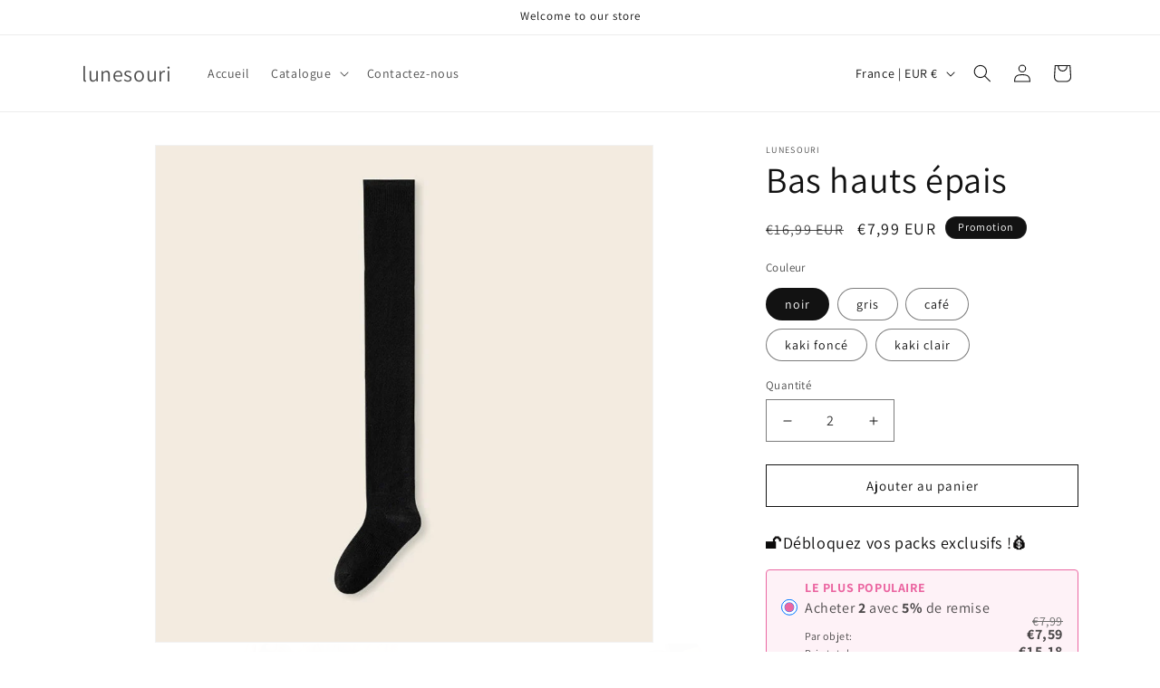

--- FILE ---
content_type: text/html; charset=utf-8
request_url: https://www.lunesouri.fr/products/bas-hauts-epais
body_size: 37383
content:
<!doctype html>
<html class="js" lang="fr">
  <head>
    <meta charset="utf-8">
    <meta http-equiv="X-UA-Compatible" content="IE=edge">
    <meta name="viewport" content="width=device-width,initial-scale=1">
    <meta name="theme-color" content="">
    <link rel="canonical" href="https://www.lunesouri.fr/products/bas-hauts-epais"><link rel="preconnect" href="https://fonts.shopifycdn.com" crossorigin><title>
      Bas hauts épais
 &ndash; lunesouri</title>

    
      <meta name="description" content="😃 😄 Dites adieu à l&#39;inconfort et bonjour à toute la journée . CARACTÉRISTIQUES: 👉 Confort et chaleur : offre une isolation supérieure tout en assurant une respirabilité pour un port toute la journée. Dites adieu aux pieds froids par temps froid et profitez d&#39;une chaleur et d&#39;un confort inégalés. 👉 Performance polyvalen">
    

    

<meta property="og:site_name" content="lunesouri">
<meta property="og:url" content="https://www.lunesouri.fr/products/bas-hauts-epais">
<meta property="og:title" content="Bas hauts épais">
<meta property="og:type" content="product">
<meta property="og:description" content="😃 😄 Dites adieu à l&#39;inconfort et bonjour à toute la journée . CARACTÉRISTIQUES: 👉 Confort et chaleur : offre une isolation supérieure tout en assurant une respirabilité pour un port toute la journée. Dites adieu aux pieds froids par temps froid et profitez d&#39;une chaleur et d&#39;un confort inégalés. 👉 Performance polyvalen"><meta property="og:image" content="http://www.lunesouri.fr/cdn/shop/files/spp_20231009164419_3962761f231a16fb12d66c477d0f64c0.jpg?v=1699855423">
  <meta property="og:image:secure_url" content="https://www.lunesouri.fr/cdn/shop/files/spp_20231009164419_3962761f231a16fb12d66c477d0f64c0.jpg?v=1699855423">
  <meta property="og:image:width" content="800">
  <meta property="og:image:height" content="800"><meta property="og:price:amount" content="7,99">
  <meta property="og:price:currency" content="EUR"><meta name="twitter:card" content="summary_large_image">
<meta name="twitter:title" content="Bas hauts épais">
<meta name="twitter:description" content="😃 😄 Dites adieu à l&#39;inconfort et bonjour à toute la journée . CARACTÉRISTIQUES: 👉 Confort et chaleur : offre une isolation supérieure tout en assurant une respirabilité pour un port toute la journée. Dites adieu aux pieds froids par temps froid et profitez d&#39;une chaleur et d&#39;un confort inégalés. 👉 Performance polyvalen">


    <script src="//www.lunesouri.fr/cdn/shop/t/9/assets/constants.js?v=132983761750457495441743670024" defer="defer"></script>
    <script src="//www.lunesouri.fr/cdn/shop/t/9/assets/pubsub.js?v=25310214064522200911743670025" defer="defer"></script>
    <script src="//www.lunesouri.fr/cdn/shop/t/9/assets/global.js?v=184345515105158409801743670024" defer="defer"></script>
    <script src="//www.lunesouri.fr/cdn/shop/t/9/assets/details-disclosure.js?v=13653116266235556501743670024" defer="defer"></script>
    <script src="//www.lunesouri.fr/cdn/shop/t/9/assets/details-modal.js?v=25581673532751508451743670024" defer="defer"></script>
    <script src="//www.lunesouri.fr/cdn/shop/t/9/assets/search-form.js?v=133129549252120666541743670025" defer="defer"></script><script src="//www.lunesouri.fr/cdn/shop/t/9/assets/animations.js?v=88693664871331136111743670023" defer="defer"></script><script>window.performance && window.performance.mark && window.performance.mark('shopify.content_for_header.start');</script><meta id="shopify-digital-wallet" name="shopify-digital-wallet" content="/56786190474/digital_wallets/dialog">
<meta name="shopify-checkout-api-token" content="5154c711ffcccd55494a7d426603186d">
<meta id="in-context-paypal-metadata" data-shop-id="56786190474" data-venmo-supported="false" data-environment="production" data-locale="fr_FR" data-paypal-v4="true" data-currency="EUR">
<link rel="alternate" type="application/json+oembed" href="https://www.lunesouri.fr/products/bas-hauts-epais.oembed">
<script async="async" src="/checkouts/internal/preloads.js?locale=fr-FR"></script>
<script id="shopify-features" type="application/json">{"accessToken":"5154c711ffcccd55494a7d426603186d","betas":["rich-media-storefront-analytics"],"domain":"www.lunesouri.fr","predictiveSearch":true,"shopId":56786190474,"locale":"fr"}</script>
<script>var Shopify = Shopify || {};
Shopify.shop = "lunesouri.myshopify.com";
Shopify.locale = "fr";
Shopify.currency = {"active":"EUR","rate":"1.0"};
Shopify.country = "FR";
Shopify.theme = {"name":"Dawn","id":142281244810,"schema_name":"Dawn","schema_version":"15.3.0","theme_store_id":887,"role":"main"};
Shopify.theme.handle = "null";
Shopify.theme.style = {"id":null,"handle":null};
Shopify.cdnHost = "www.lunesouri.fr/cdn";
Shopify.routes = Shopify.routes || {};
Shopify.routes.root = "/";</script>
<script type="module">!function(o){(o.Shopify=o.Shopify||{}).modules=!0}(window);</script>
<script>!function(o){function n(){var o=[];function n(){o.push(Array.prototype.slice.apply(arguments))}return n.q=o,n}var t=o.Shopify=o.Shopify||{};t.loadFeatures=n(),t.autoloadFeatures=n()}(window);</script>
<script id="shop-js-analytics" type="application/json">{"pageType":"product"}</script>
<script defer="defer" async type="module" src="//www.lunesouri.fr/cdn/shopifycloud/shop-js/modules/v2/client.init-shop-cart-sync_C7zOiP7n.fr.esm.js"></script>
<script defer="defer" async type="module" src="//www.lunesouri.fr/cdn/shopifycloud/shop-js/modules/v2/chunk.common_CSlijhlg.esm.js"></script>
<script type="module">
  await import("//www.lunesouri.fr/cdn/shopifycloud/shop-js/modules/v2/client.init-shop-cart-sync_C7zOiP7n.fr.esm.js");
await import("//www.lunesouri.fr/cdn/shopifycloud/shop-js/modules/v2/chunk.common_CSlijhlg.esm.js");

  window.Shopify.SignInWithShop?.initShopCartSync?.({"fedCMEnabled":true,"windoidEnabled":true});

</script>
<script>(function() {
  var isLoaded = false;
  function asyncLoad() {
    if (isLoaded) return;
    isLoaded = true;
    var urls = ["https:\/\/loox.io\/widget\/NEvEHBH5Bd\/loox.1682066753651.js?shop=lunesouri.myshopify.com","https:\/\/dkov91l6wait7.cloudfront.net\/almighty.js?shop=lunesouri.myshopify.com","https:\/\/intg.snapchat.com\/shopify\/shopify-scevent-init.js?id=2fb0d5fa-14fa-4216-94db-2153200bb80b\u0026shop=lunesouri.myshopify.com","https:\/\/mds.oceanpayment.com\/assets\/shopifylogo\/paypal,visa,mastercard,jcb,american_express,diners_club,discover,klarna,afterpay,apple_pay,google_pay.js?shop=lunesouri.myshopify.com","https:\/\/omnisnippet1.com\/platforms\/shopify.js?source=scriptTag\u0026v=2025-05-15T12\u0026shop=lunesouri.myshopify.com"];
    for (var i = 0; i < urls.length; i++) {
      var s = document.createElement('script');
      s.type = 'text/javascript';
      s.async = true;
      s.src = urls[i];
      var x = document.getElementsByTagName('script')[0];
      x.parentNode.insertBefore(s, x);
    }
  };
  if(window.attachEvent) {
    window.attachEvent('onload', asyncLoad);
  } else {
    window.addEventListener('load', asyncLoad, false);
  }
})();</script>
<script id="__st">var __st={"a":56786190474,"offset":-14400,"reqid":"abf2da59-097f-4ca8-9161-eb2a8cba6581-1768405862","pageurl":"www.lunesouri.fr\/products\/bas-hauts-epais","u":"5fef03ac4d96","p":"product","rtyp":"product","rid":7834053836938};</script>
<script>window.ShopifyPaypalV4VisibilityTracking = true;</script>
<script id="captcha-bootstrap">!function(){'use strict';const t='contact',e='account',n='new_comment',o=[[t,t],['blogs',n],['comments',n],[t,'customer']],c=[[e,'customer_login'],[e,'guest_login'],[e,'recover_customer_password'],[e,'create_customer']],r=t=>t.map((([t,e])=>`form[action*='/${t}']:not([data-nocaptcha='true']) input[name='form_type'][value='${e}']`)).join(','),a=t=>()=>t?[...document.querySelectorAll(t)].map((t=>t.form)):[];function s(){const t=[...o],e=r(t);return a(e)}const i='password',u='form_key',d=['recaptcha-v3-token','g-recaptcha-response','h-captcha-response',i],f=()=>{try{return window.sessionStorage}catch{return}},m='__shopify_v',_=t=>t.elements[u];function p(t,e,n=!1){try{const o=window.sessionStorage,c=JSON.parse(o.getItem(e)),{data:r}=function(t){const{data:e,action:n}=t;return t[m]||n?{data:e,action:n}:{data:t,action:n}}(c);for(const[e,n]of Object.entries(r))t.elements[e]&&(t.elements[e].value=n);n&&o.removeItem(e)}catch(o){console.error('form repopulation failed',{error:o})}}const l='form_type',E='cptcha';function T(t){t.dataset[E]=!0}const w=window,h=w.document,L='Shopify',v='ce_forms',y='captcha';let A=!1;((t,e)=>{const n=(g='f06e6c50-85a8-45c8-87d0-21a2b65856fe',I='https://cdn.shopify.com/shopifycloud/storefront-forms-hcaptcha/ce_storefront_forms_captcha_hcaptcha.v1.5.2.iife.js',D={infoText:'Protégé par hCaptcha',privacyText:'Confidentialité',termsText:'Conditions'},(t,e,n)=>{const o=w[L][v],c=o.bindForm;if(c)return c(t,g,e,D).then(n);var r;o.q.push([[t,g,e,D],n]),r=I,A||(h.body.append(Object.assign(h.createElement('script'),{id:'captcha-provider',async:!0,src:r})),A=!0)});var g,I,D;w[L]=w[L]||{},w[L][v]=w[L][v]||{},w[L][v].q=[],w[L][y]=w[L][y]||{},w[L][y].protect=function(t,e){n(t,void 0,e),T(t)},Object.freeze(w[L][y]),function(t,e,n,w,h,L){const[v,y,A,g]=function(t,e,n){const i=e?o:[],u=t?c:[],d=[...i,...u],f=r(d),m=r(i),_=r(d.filter((([t,e])=>n.includes(e))));return[a(f),a(m),a(_),s()]}(w,h,L),I=t=>{const e=t.target;return e instanceof HTMLFormElement?e:e&&e.form},D=t=>v().includes(t);t.addEventListener('submit',(t=>{const e=I(t);if(!e)return;const n=D(e)&&!e.dataset.hcaptchaBound&&!e.dataset.recaptchaBound,o=_(e),c=g().includes(e)&&(!o||!o.value);(n||c)&&t.preventDefault(),c&&!n&&(function(t){try{if(!f())return;!function(t){const e=f();if(!e)return;const n=_(t);if(!n)return;const o=n.value;o&&e.removeItem(o)}(t);const e=Array.from(Array(32),(()=>Math.random().toString(36)[2])).join('');!function(t,e){_(t)||t.append(Object.assign(document.createElement('input'),{type:'hidden',name:u})),t.elements[u].value=e}(t,e),function(t,e){const n=f();if(!n)return;const o=[...t.querySelectorAll(`input[type='${i}']`)].map((({name:t})=>t)),c=[...d,...o],r={};for(const[a,s]of new FormData(t).entries())c.includes(a)||(r[a]=s);n.setItem(e,JSON.stringify({[m]:1,action:t.action,data:r}))}(t,e)}catch(e){console.error('failed to persist form',e)}}(e),e.submit())}));const S=(t,e)=>{t&&!t.dataset[E]&&(n(t,e.some((e=>e===t))),T(t))};for(const o of['focusin','change'])t.addEventListener(o,(t=>{const e=I(t);D(e)&&S(e,y())}));const B=e.get('form_key'),M=e.get(l),P=B&&M;t.addEventListener('DOMContentLoaded',(()=>{const t=y();if(P)for(const e of t)e.elements[l].value===M&&p(e,B);[...new Set([...A(),...v().filter((t=>'true'===t.dataset.shopifyCaptcha))])].forEach((e=>S(e,t)))}))}(h,new URLSearchParams(w.location.search),n,t,e,['guest_login'])})(!0,!0)}();</script>
<script integrity="sha256-4kQ18oKyAcykRKYeNunJcIwy7WH5gtpwJnB7kiuLZ1E=" data-source-attribution="shopify.loadfeatures" defer="defer" src="//www.lunesouri.fr/cdn/shopifycloud/storefront/assets/storefront/load_feature-a0a9edcb.js" crossorigin="anonymous"></script>
<script data-source-attribution="shopify.dynamic_checkout.dynamic.init">var Shopify=Shopify||{};Shopify.PaymentButton=Shopify.PaymentButton||{isStorefrontPortableWallets:!0,init:function(){window.Shopify.PaymentButton.init=function(){};var t=document.createElement("script");t.src="https://www.lunesouri.fr/cdn/shopifycloud/portable-wallets/latest/portable-wallets.fr.js",t.type="module",document.head.appendChild(t)}};
</script>
<script data-source-attribution="shopify.dynamic_checkout.buyer_consent">
  function portableWalletsHideBuyerConsent(e){var t=document.getElementById("shopify-buyer-consent"),n=document.getElementById("shopify-subscription-policy-button");t&&n&&(t.classList.add("hidden"),t.setAttribute("aria-hidden","true"),n.removeEventListener("click",e))}function portableWalletsShowBuyerConsent(e){var t=document.getElementById("shopify-buyer-consent"),n=document.getElementById("shopify-subscription-policy-button");t&&n&&(t.classList.remove("hidden"),t.removeAttribute("aria-hidden"),n.addEventListener("click",e))}window.Shopify?.PaymentButton&&(window.Shopify.PaymentButton.hideBuyerConsent=portableWalletsHideBuyerConsent,window.Shopify.PaymentButton.showBuyerConsent=portableWalletsShowBuyerConsent);
</script>
<script>
  function portableWalletsCleanup(e){e&&e.src&&console.error("Failed to load portable wallets script "+e.src);var t=document.querySelectorAll("shopify-accelerated-checkout .shopify-payment-button__skeleton, shopify-accelerated-checkout-cart .wallet-cart-button__skeleton"),e=document.getElementById("shopify-buyer-consent");for(let e=0;e<t.length;e++)t[e].remove();e&&e.remove()}function portableWalletsNotLoadedAsModule(e){e instanceof ErrorEvent&&"string"==typeof e.message&&e.message.includes("import.meta")&&"string"==typeof e.filename&&e.filename.includes("portable-wallets")&&(window.removeEventListener("error",portableWalletsNotLoadedAsModule),window.Shopify.PaymentButton.failedToLoad=e,"loading"===document.readyState?document.addEventListener("DOMContentLoaded",window.Shopify.PaymentButton.init):window.Shopify.PaymentButton.init())}window.addEventListener("error",portableWalletsNotLoadedAsModule);
</script>

<script type="module" src="https://www.lunesouri.fr/cdn/shopifycloud/portable-wallets/latest/portable-wallets.fr.js" onError="portableWalletsCleanup(this)" crossorigin="anonymous"></script>
<script nomodule>
  document.addEventListener("DOMContentLoaded", portableWalletsCleanup);
</script>

<link id="shopify-accelerated-checkout-styles" rel="stylesheet" media="screen" href="https://www.lunesouri.fr/cdn/shopifycloud/portable-wallets/latest/accelerated-checkout-backwards-compat.css" crossorigin="anonymous">
<style id="shopify-accelerated-checkout-cart">
        #shopify-buyer-consent {
  margin-top: 1em;
  display: inline-block;
  width: 100%;
}

#shopify-buyer-consent.hidden {
  display: none;
}

#shopify-subscription-policy-button {
  background: none;
  border: none;
  padding: 0;
  text-decoration: underline;
  font-size: inherit;
  cursor: pointer;
}

#shopify-subscription-policy-button::before {
  box-shadow: none;
}

      </style>
<script id="sections-script" data-sections="header" defer="defer" src="//www.lunesouri.fr/cdn/shop/t/9/compiled_assets/scripts.js?553"></script>
<script>window.performance && window.performance.mark && window.performance.mark('shopify.content_for_header.end');</script>


    <style data-shopify>
      @font-face {
  font-family: Assistant;
  font-weight: 400;
  font-style: normal;
  font-display: swap;
  src: url("//www.lunesouri.fr/cdn/fonts/assistant/assistant_n4.9120912a469cad1cc292572851508ca49d12e768.woff2") format("woff2"),
       url("//www.lunesouri.fr/cdn/fonts/assistant/assistant_n4.6e9875ce64e0fefcd3f4446b7ec9036b3ddd2985.woff") format("woff");
}

      @font-face {
  font-family: Assistant;
  font-weight: 700;
  font-style: normal;
  font-display: swap;
  src: url("//www.lunesouri.fr/cdn/fonts/assistant/assistant_n7.bf44452348ec8b8efa3aa3068825305886b1c83c.woff2") format("woff2"),
       url("//www.lunesouri.fr/cdn/fonts/assistant/assistant_n7.0c887fee83f6b3bda822f1150b912c72da0f7b64.woff") format("woff");
}

      
      
      @font-face {
  font-family: Assistant;
  font-weight: 400;
  font-style: normal;
  font-display: swap;
  src: url("//www.lunesouri.fr/cdn/fonts/assistant/assistant_n4.9120912a469cad1cc292572851508ca49d12e768.woff2") format("woff2"),
       url("//www.lunesouri.fr/cdn/fonts/assistant/assistant_n4.6e9875ce64e0fefcd3f4446b7ec9036b3ddd2985.woff") format("woff");
}


      
        :root,
        .color-scheme-1 {
          --color-background: 255,255,255;
        
          --gradient-background: #FFFFFF;
        

        

        --color-foreground: 18,18,18;
        --color-background-contrast: 191,191,191;
        --color-shadow: 18,18,18;
        --color-button: 18,18,18;
        --color-button-text: 255,255,255;
        --color-secondary-button: 255,255,255;
        --color-secondary-button-text: 18,18,18;
        --color-link: 18,18,18;
        --color-badge-foreground: 18,18,18;
        --color-badge-background: 255,255,255;
        --color-badge-border: 18,18,18;
        --payment-terms-background-color: rgb(255 255 255);
      }
      
        
        .color-scheme-2 {
          --color-background: 243,243,243;
        
          --gradient-background: #F3F3F3;
        

        

        --color-foreground: 18,18,18;
        --color-background-contrast: 179,179,179;
        --color-shadow: 18,18,18;
        --color-button: 18,18,18;
        --color-button-text: 243,243,243;
        --color-secondary-button: 243,243,243;
        --color-secondary-button-text: 18,18,18;
        --color-link: 18,18,18;
        --color-badge-foreground: 18,18,18;
        --color-badge-background: 243,243,243;
        --color-badge-border: 18,18,18;
        --payment-terms-background-color: rgb(243 243 243);
      }
      
        
        .color-scheme-3 {
          --color-background: 36,40,51;
        
          --gradient-background: #242833;
        

        

        --color-foreground: 255,255,255;
        --color-background-contrast: 47,52,66;
        --color-shadow: 18,18,18;
        --color-button: 255,255,255;
        --color-button-text: 0,0,0;
        --color-secondary-button: 36,40,51;
        --color-secondary-button-text: 255,255,255;
        --color-link: 255,255,255;
        --color-badge-foreground: 255,255,255;
        --color-badge-background: 36,40,51;
        --color-badge-border: 255,255,255;
        --payment-terms-background-color: rgb(36 40 51);
      }
      
        
        .color-scheme-4 {
          --color-background: 18,18,18;
        
          --gradient-background: #121212;
        

        

        --color-foreground: 255,255,255;
        --color-background-contrast: 146,146,146;
        --color-shadow: 18,18,18;
        --color-button: 255,255,255;
        --color-button-text: 18,18,18;
        --color-secondary-button: 18,18,18;
        --color-secondary-button-text: 255,255,255;
        --color-link: 255,255,255;
        --color-badge-foreground: 255,255,255;
        --color-badge-background: 18,18,18;
        --color-badge-border: 255,255,255;
        --payment-terms-background-color: rgb(18 18 18);
      }
      
        
        .color-scheme-5 {
          --color-background: 51,79,180;
        
          --gradient-background: #334FB4;
        

        

        --color-foreground: 255,255,255;
        --color-background-contrast: 23,35,81;
        --color-shadow: 18,18,18;
        --color-button: 255,255,255;
        --color-button-text: 51,79,180;
        --color-secondary-button: 51,79,180;
        --color-secondary-button-text: 255,255,255;
        --color-link: 255,255,255;
        --color-badge-foreground: 255,255,255;
        --color-badge-background: 51,79,180;
        --color-badge-border: 255,255,255;
        --payment-terms-background-color: rgb(51 79 180);
      }
      

      body, .color-scheme-1, .color-scheme-2, .color-scheme-3, .color-scheme-4, .color-scheme-5 {
        color: rgba(var(--color-foreground), 0.75);
        background-color: rgb(var(--color-background));
      }

      :root {
        --font-body-family: Assistant, sans-serif;
        --font-body-style: normal;
        --font-body-weight: 400;
        --font-body-weight-bold: 700;

        --font-heading-family: Assistant, sans-serif;
        --font-heading-style: normal;
        --font-heading-weight: 400;

        --font-body-scale: 1.0;
        --font-heading-scale: 1.0;

        --media-padding: px;
        --media-border-opacity: 0.05;
        --media-border-width: 1px;
        --media-radius: 0px;
        --media-shadow-opacity: 0.0;
        --media-shadow-horizontal-offset: 0px;
        --media-shadow-vertical-offset: 4px;
        --media-shadow-blur-radius: 5px;
        --media-shadow-visible: 0;

        --page-width: 120rem;
        --page-width-margin: 0rem;

        --product-card-image-padding: 0.0rem;
        --product-card-corner-radius: 0.0rem;
        --product-card-text-alignment: left;
        --product-card-border-width: 0.0rem;
        --product-card-border-opacity: 0.1;
        --product-card-shadow-opacity: 0.0;
        --product-card-shadow-visible: 0;
        --product-card-shadow-horizontal-offset: 0.0rem;
        --product-card-shadow-vertical-offset: 0.4rem;
        --product-card-shadow-blur-radius: 0.5rem;

        --collection-card-image-padding: 0.0rem;
        --collection-card-corner-radius: 0.0rem;
        --collection-card-text-alignment: left;
        --collection-card-border-width: 0.0rem;
        --collection-card-border-opacity: 0.1;
        --collection-card-shadow-opacity: 0.0;
        --collection-card-shadow-visible: 0;
        --collection-card-shadow-horizontal-offset: 0.0rem;
        --collection-card-shadow-vertical-offset: 0.4rem;
        --collection-card-shadow-blur-radius: 0.5rem;

        --blog-card-image-padding: 0.0rem;
        --blog-card-corner-radius: 0.0rem;
        --blog-card-text-alignment: left;
        --blog-card-border-width: 0.0rem;
        --blog-card-border-opacity: 0.1;
        --blog-card-shadow-opacity: 0.0;
        --blog-card-shadow-visible: 0;
        --blog-card-shadow-horizontal-offset: 0.0rem;
        --blog-card-shadow-vertical-offset: 0.4rem;
        --blog-card-shadow-blur-radius: 0.5rem;

        --badge-corner-radius: 4.0rem;

        --popup-border-width: 1px;
        --popup-border-opacity: 0.1;
        --popup-corner-radius: 0px;
        --popup-shadow-opacity: 0.05;
        --popup-shadow-horizontal-offset: 0px;
        --popup-shadow-vertical-offset: 4px;
        --popup-shadow-blur-radius: 5px;

        --drawer-border-width: 1px;
        --drawer-border-opacity: 0.1;
        --drawer-shadow-opacity: 0.0;
        --drawer-shadow-horizontal-offset: 0px;
        --drawer-shadow-vertical-offset: 4px;
        --drawer-shadow-blur-radius: 5px;

        --spacing-sections-desktop: 0px;
        --spacing-sections-mobile: 0px;

        --grid-desktop-vertical-spacing: 8px;
        --grid-desktop-horizontal-spacing: 8px;
        --grid-mobile-vertical-spacing: 4px;
        --grid-mobile-horizontal-spacing: 4px;

        --text-boxes-border-opacity: 0.1;
        --text-boxes-border-width: 0px;
        --text-boxes-radius: 0px;
        --text-boxes-shadow-opacity: 0.0;
        --text-boxes-shadow-visible: 0;
        --text-boxes-shadow-horizontal-offset: 0px;
        --text-boxes-shadow-vertical-offset: 4px;
        --text-boxes-shadow-blur-radius: 5px;

        --buttons-radius: 0px;
        --buttons-radius-outset: 0px;
        --buttons-border-width: 1px;
        --buttons-border-opacity: 1.0;
        --buttons-shadow-opacity: 0.0;
        --buttons-shadow-visible: 0;
        --buttons-shadow-horizontal-offset: 0px;
        --buttons-shadow-vertical-offset: 4px;
        --buttons-shadow-blur-radius: 5px;
        --buttons-border-offset: 0px;

        --inputs-radius: 0px;
        --inputs-border-width: 1px;
        --inputs-border-opacity: 0.55;
        --inputs-shadow-opacity: 0.0;
        --inputs-shadow-horizontal-offset: 0px;
        --inputs-margin-offset: 0px;
        --inputs-shadow-vertical-offset: 4px;
        --inputs-shadow-blur-radius: 5px;
        --inputs-radius-outset: 0px;

        --variant-pills-radius: 40px;
        --variant-pills-border-width: 1px;
        --variant-pills-border-opacity: 0.55;
        --variant-pills-shadow-opacity: 0.0;
        --variant-pills-shadow-horizontal-offset: 0px;
        --variant-pills-shadow-vertical-offset: 4px;
        --variant-pills-shadow-blur-radius: 5px;
      }

      *,
      *::before,
      *::after {
        box-sizing: inherit;
      }

      html {
        box-sizing: border-box;
        font-size: calc(var(--font-body-scale) * 62.5%);
        height: 100%;
      }

      body {
        display: grid;
        grid-template-rows: auto auto 1fr auto;
        grid-template-columns: 100%;
        min-height: 100%;
        margin: 0;
        font-size: 1.5rem;
        letter-spacing: 0.06rem;
        line-height: calc(1 + 0.8 / var(--font-body-scale));
        font-family: var(--font-body-family);
        font-style: var(--font-body-style);
        font-weight: var(--font-body-weight);
      }

      @media screen and (min-width: 750px) {
        body {
          font-size: 1.6rem;
        }
      }
    </style>

    <link href="//www.lunesouri.fr/cdn/shop/t/9/assets/base.css?v=159841507637079171801743670023" rel="stylesheet" type="text/css" media="all" />
    <link rel="stylesheet" href="//www.lunesouri.fr/cdn/shop/t/9/assets/component-cart-items.css?v=123238115697927560811743670023" media="print" onload="this.media='all'">
      <link rel="preload" as="font" href="//www.lunesouri.fr/cdn/fonts/assistant/assistant_n4.9120912a469cad1cc292572851508ca49d12e768.woff2" type="font/woff2" crossorigin>
      

      <link rel="preload" as="font" href="//www.lunesouri.fr/cdn/fonts/assistant/assistant_n4.9120912a469cad1cc292572851508ca49d12e768.woff2" type="font/woff2" crossorigin>
      
<link href="//www.lunesouri.fr/cdn/shop/t/9/assets/component-localization-form.css?v=170315343355214948141743670023" rel="stylesheet" type="text/css" media="all" />
      <script src="//www.lunesouri.fr/cdn/shop/t/9/assets/localization-form.js?v=144176611646395275351743670025" defer="defer"></script><link
        rel="stylesheet"
        href="//www.lunesouri.fr/cdn/shop/t/9/assets/component-predictive-search.css?v=118923337488134913561743670023"
        media="print"
        onload="this.media='all'"
      ><script>
      if (Shopify.designMode) {
        document.documentElement.classList.add('shopify-design-mode');
      }
    </script>
  <!-- BEGIN app block: shopify://apps/vitals/blocks/app-embed/aeb48102-2a5a-4f39-bdbd-d8d49f4e20b8 --><link rel="preconnect" href="https://appsolve.io/" /><link rel="preconnect" href="https://cdn-sf.vitals.app/" /><script data-ver="58" id="vtlsAebData" class="notranslate">window.vtlsLiquidData = window.vtlsLiquidData || {};window.vtlsLiquidData.buildId = 55785;

window.vtlsLiquidData.apiHosts = {
	...window.vtlsLiquidData.apiHosts,
	"1": "https://appsolve.io"
};
	window.vtlsLiquidData.moduleSettings = {"16":{"232":true,"245":"bottom","246":"bottom","247":"Add to Cart","411":true,"417":true,"418":true,"477":"custom","478":"FAA41B","479":"ffffff","489":true,"843":"ffffff","844":"2e2e2e","921":false,"922":true,"923":true,"924":"1","925":"1","952":"{\"container\":{\"traits\":{\"height\":{\"default\":\"80px\"}}}}","1021":true,"1110":false,"1154":0,"1155":true,"1156":true,"1157":false,"1158":0,"1159":false,"1160":false,"1161":false,"1162":false,"1163":false,"1182":false,"1183":true,"1184":"","1185":false},"48":{"469":true,"491":true,"588":true,"595":false,"603":"","605":"","606":"","781":true,"783":1,"876":0,"1076":true,"1105":0},"53":{"636":"4b8e15","637":"ffffff","638":0,"639":5,"640":"Vous économisez :","642":"En rupture de stock","643":"Cet article :","644":"Prix total :","645":true,"646":"Ajouter au panier","647":"pour","648":"avec","649":"sur","650":"chaque","651":"Acheter","652":"Sous-total","653":"Réduction","654":"Ancien prix","655":0,"656":0,"657":0,"658":0,"659":"ffffff","660":14,"661":"center","671":"000000","702":"Quantité","731":"et","733":0,"734":"362e94","735":"8e86ed","736":true,"737":true,"738":true,"739":"right","740":60,"741":"Gratuit","742":"Gratuit","743":"Réclamer le cadeau","744":"1,2,4,5","750":"Cadeau","762":"Réduction","763":false,"773":"Votre produit a été ajouté au panier.","786":"économiser","848":"ffffff","849":"f6f6f6","850":"4f4f4f","851":"Par objet:","895":"eceeef","1007":"Choisis autre","1010":"{}","1012":false,"1028":"D'autres clients ont adoré cette offre","1029":"Ajouter à la commande","1030":"Ajouté à la commande","1031":"Procéder au paiement","1032":1,"1033":"{}","1035":"Voir plus","1036":"Voir moins","1037":"{}","1077":"%","1083":"Procéder au paiement","1085":100,"1086":"cd1900","1091":10,"1092":1,"1093":"{}","1164":"Livraison gratuite","1188":"light","1190":"center","1191":"light","1192":"square"}};

window.vtlsLiquidData.shopThemeName = "Dawn";window.vtlsLiquidData.settingTranslation = {"53":{"640":{"fr":"Vous économisez :"},"642":{"fr":"En rupture de stock"},"643":{"fr":"Cet article :"},"644":{"fr":"Prix total :"},"646":{"fr":"Ajouter au panier"},"647":{"fr":"pour"},"648":{"fr":"avec"},"649":{"fr":"sur"},"650":{"fr":"chaque"},"651":{"fr":"Acheter"},"652":{"fr":"Sous-total"},"653":{"fr":"Réduction"},"654":{"fr":"Ancien prix"},"702":{"fr":"Quantité"},"731":{"fr":"et"},"741":{"fr":"Gratuit"},"742":{"fr":"Gratuit"},"743":{"fr":"Réclamer le cadeau"},"750":{"fr":"Cadeau"},"762":{"fr":"Réduction"},"773":{"fr":"Votre produit a été ajouté au panier."},"786":{"fr":"économiser"},"851":{"fr":"Par objet:"},"1007":{"fr":"Choisis autre"},"1028":{"fr":"D'autres clients ont adoré cette offre"},"1029":{"fr":"Ajouter à la commande"},"1030":{"fr":"Ajouté à la commande"},"1031":{"fr":"Procéder au paiement"},"1035":{"fr":"Voir plus"},"1036":{"fr":"Voir moins"},"1083":{"fr":"Procéder au paiement"},"1167":{"fr":"Indisponible"},"1164":{"fr":"Livraison gratuite"}},"16":{"1184":{"fr":""}}};window.vtlsLiquidData.ubOfferTypes={"2":[1,2]};window.vtlsLiquidData.usesFunctions=true;window.vtlsLiquidData.shopSettings={};window.vtlsLiquidData.shopSettings.cartType="notification";window.vtlsLiquidData.spat="d13f0fbb60e108f7ad596fe422b14ef9";window.vtlsLiquidData.shopInfo={id:56786190474,domain:"www.lunesouri.fr",shopifyDomain:"lunesouri.myshopify.com",primaryLocaleIsoCode: "fr",defaultCurrency:"EUR",enabledCurrencies:["EUR"],moneyFormat:"€{{amount_with_comma_separator}}",moneyWithCurrencyFormat:"€{{amount_with_comma_separator}} EUR",appId:"1",appName:"Vitals",};window.vtlsLiquidData.acceptedScopes = {"1":[26,25,27,28,29,30,31,32,33,34,35,36,37,38,22,2,8,14,20,24,16,18,10,13,21,4,11,1,7,3,19,23,15,17,9,12]};window.vtlsLiquidData.product = {"id": 7834053836938,"available": true,"title": "Bas hauts épais","handle": "bas-hauts-epais","vendor": "lunesouri","type": "","tags": ["socks"],"description": "1","featured_image":{"src": "//www.lunesouri.fr/cdn/shop/files/spp_20231009164419_3962761f231a16fb12d66c477d0f64c0.jpg?v=1699855423","aspect_ratio": "1.0"},"collectionIds": [266263494794,265946300554,297293611146,265946431626],"variants": [{"id": 43977073787018,"title": "noir","option1": "noir","option2": null,"option3": null,"price": 799,"compare_at_price": 1699,"available": true,"image":{"src": "//www.lunesouri.fr/cdn/shop/files/sku_1_2aad3002-65b0-403f-bfbb-dc1705f2b890.jpg?v=1699855423","alt": "Bas hauts épais","aspect_ratio": 1.0},"featured_media_id":25497161990282,"is_preorderable":0},{"id": 43977073819786,"title": "gris","option1": "gris","option2": null,"option3": null,"price": 799,"compare_at_price": 1699,"available": true,"image":{"src": "//www.lunesouri.fr/cdn/shop/files/sku_5_4a91ebf3-72ef-422b-a53f-aa498cc9e6b7.jpg?v=1699855423","alt": "Bas hauts épais","aspect_ratio": 1.0},"featured_media_id":25497162023050,"is_preorderable":0},{"id": 43977073852554,"title": "café","option1": "café","option2": null,"option3": null,"price": 799,"compare_at_price": 1699,"available": true,"image":{"src": "//www.lunesouri.fr/cdn/shop/files/sku_4_2c4ac5b7-ec19-4a8b-8cf7-ab762438a7c5.jpg?v=1699855423","alt": "Bas hauts épais","aspect_ratio": 1.0},"featured_media_id":25497162186890,"is_preorderable":0},{"id": 43977073885322,"title": "kaki foncé","option1": "kaki foncé","option2": null,"option3": null,"price": 799,"compare_at_price": 1699,"available": true,"image":{"src": "//www.lunesouri.fr/cdn/shop/files/sku_3_774d0531-d981-4422-8385-1bb35fd992b7.jpg?v=1699855423","alt": "Bas hauts épais","aspect_ratio": 1.0},"featured_media_id":25497162219658,"is_preorderable":0},{"id": 43977073918090,"title": "kaki clair","option1": "kaki clair","option2": null,"option3": null,"price": 799,"compare_at_price": 1699,"available": true,"image":{"src": "//www.lunesouri.fr/cdn/shop/files/sku_2_e709d3d3-8abf-4ad6-819d-d34cb2096173.jpg?v=1699855423","alt": "Bas hauts épais","aspect_ratio": 1.0},"featured_media_id":25497162285194,"is_preorderable":0}],"options": [{"name": "Couleur"}],"metafields": {"reviews": {}}};window.vtlsLiquidData.cacheKeys = [1714781410,1732746405,0,1763064601,1714781410,0,0,1714781410 ];</script><script id="vtlsAebDynamicFunctions" class="notranslate">window.vtlsLiquidData = window.vtlsLiquidData || {};window.vtlsLiquidData.dynamicFunctions = ({$,vitalsGet,vitalsSet,VITALS_GET_$_DESCRIPTION,VITALS_GET_$_END_SECTION,VITALS_GET_$_ATC_FORM,VITALS_GET_$_ATC_BUTTON,submit_button,form_add_to_cart,cartItemVariantId,VITALS_EVENT_CART_UPDATED,VITALS_EVENT_DISCOUNTS_LOADED,VITALS_EVENT_RENDER_CAROUSEL_STARS,VITALS_EVENT_RENDER_COLLECTION_STARS,VITALS_EVENT_SMART_BAR_RENDERED,VITALS_EVENT_SMART_BAR_CLOSED,VITALS_EVENT_TABS_RENDERED,VITALS_EVENT_VARIANT_CHANGED,VITALS_EVENT_ATC_BUTTON_FOUND,VITALS_IS_MOBILE,VITALS_PAGE_TYPE,VITALS_APPEND_CSS,VITALS_HOOK__CAN_EXECUTE_CHECKOUT,VITALS_HOOK__GET_CUSTOM_CHECKOUT_URL_PARAMETERS,VITALS_HOOK__GET_CUSTOM_VARIANT_SELECTOR,VITALS_HOOK__GET_IMAGES_DEFAULT_SIZE,VITALS_HOOK__ON_CLICK_CHECKOUT_BUTTON,VITALS_HOOK__DONT_ACCELERATE_CHECKOUT,VITALS_HOOK__ON_ATC_STAY_ON_THE_SAME_PAGE,VITALS_HOOK__CAN_EXECUTE_ATC,VITALS_FLAG__IGNORE_VARIANT_ID_FROM_URL,VITALS_FLAG__UPDATE_ATC_BUTTON_REFERENCE,VITALS_FLAG__UPDATE_CART_ON_CHECKOUT,VITALS_FLAG__USE_CAPTURE_FOR_ATC_BUTTON,VITALS_FLAG__USE_FIRST_ATC_SPAN_FOR_PRE_ORDER,VITALS_FLAG__USE_HTML_FOR_STICKY_ATC_BUTTON,VITALS_FLAG__STOP_EXECUTION,VITALS_FLAG__USE_CUSTOM_COLLECTION_FILTER_DROPDOWN,VITALS_FLAG__PRE_ORDER_START_WITH_OBSERVER,VITALS_FLAG__PRE_ORDER_OBSERVER_DELAY,VITALS_FLAG__ON_CHECKOUT_CLICK_USE_CAPTURE_EVENT,handle,}) => {return {"147": {"location":"description","locator":"after"},"687": {"location":"atc_button","locator":"after"},};};</script><script id="vtlsAebDocumentInjectors" class="notranslate">window.vtlsLiquidData = window.vtlsLiquidData || {};window.vtlsLiquidData.documentInjectors = ({$,vitalsGet,vitalsSet,VITALS_IS_MOBILE,VITALS_APPEND_CSS}) => {const documentInjectors = {};documentInjectors["1"]={};documentInjectors["1"]["d"]=[];documentInjectors["1"]["d"]["0"]={};documentInjectors["1"]["d"]["0"]["a"]=null;documentInjectors["1"]["d"]["0"]["s"]="div[itemprop=\"description\"]";documentInjectors["1"]["d"]["1"]={};documentInjectors["1"]["d"]["1"]["a"]=null;documentInjectors["1"]["d"]["1"]["s"]=".product__description.rte";documentInjectors["2"]={};documentInjectors["2"]["d"]=[];documentInjectors["2"]["d"]["0"]={};documentInjectors["2"]["d"]["0"]["a"]={"l":"after"};documentInjectors["2"]["d"]["0"]["s"]="div.section.product_section";documentInjectors["2"]["d"]["1"]={};documentInjectors["2"]["d"]["1"]["a"]={"l":"before"};documentInjectors["2"]["d"]["1"]["s"]="footer.footer";documentInjectors["3"]={};documentInjectors["3"]["d"]=[];documentInjectors["3"]["d"]["0"]={};documentInjectors["3"]["d"]["0"]["a"]={"js":"$('.cart_subtotal.js-cart_subtotal').html(cart_html);\n$('.cart_savings').hide();"};documentInjectors["3"]["d"]["0"]["s"]=".cart_subtotal.js-cart_subtotal";documentInjectors["3"]["d"]["0"]["js"]=function(left_subtotal, right_subtotal, cart_html) { var vitalsDiscountsDiv = ".vitals-discounts";
if ($(vitalsDiscountsDiv).length === 0) {
$('.cart_subtotal.js-cart_subtotal').html(cart_html);
$('.cart_savings').hide();
}

};documentInjectors["10"]={};documentInjectors["10"]["d"]=[];documentInjectors["10"]["d"]["0"]={};documentInjectors["10"]["d"]["0"]["a"]=[];documentInjectors["10"]["d"]["0"]["s"]="div.product-form__item.product-form__item--quantity:not(.vitals_quantity)";documentInjectors["10"]["d"]["1"]={};documentInjectors["10"]["d"]["1"]["a"]=[];documentInjectors["10"]["d"]["1"]["s"]="div.purchase-details__quantity.product-quantity-box";documentInjectors["10"]["d"]["2"]={};documentInjectors["10"]["d"]["2"]["a"]=[];documentInjectors["10"]["d"]["2"]["s"]="div.product-form__input.product-form__quantity";documentInjectors["12"]={};documentInjectors["12"]["d"]=[];documentInjectors["12"]["d"]["0"]={};documentInjectors["12"]["d"]["0"]["a"]=[];documentInjectors["12"]["d"]["0"]["s"]="form[action*=\"\/cart\/add\"]:visible:not([id*=\"product-form-installment\"]):not([id*=\"product-installment-form\"]):not(.vtls-exclude-atc-injector *)";documentInjectors["11"]={};documentInjectors["11"]["d"]=[];documentInjectors["11"]["d"]["0"]={};documentInjectors["11"]["d"]["0"]["a"]={"ctx":"inside","last":false};documentInjectors["11"]["d"]["0"]["s"]="[type=\"submit\"]:not(.swym-button)";documentInjectors["11"]["d"]["1"]={};documentInjectors["11"]["d"]["1"]["a"]={"ctx":"inside","last":false};documentInjectors["11"]["d"]["1"]["s"]="[name=\"add\"]:not(.swym-button)";documentInjectors["11"]["d"]["2"]={};documentInjectors["11"]["d"]["2"]["a"]={"ctx":"outside"};documentInjectors["11"]["d"]["2"]["s"]=".product-form__submit";documentInjectors["15"]={};documentInjectors["15"]["d"]=[];documentInjectors["15"]["d"]["0"]={};documentInjectors["15"]["d"]["0"]["a"]=[];documentInjectors["15"]["d"]["0"]["s"]="form[action*=\"\/cart\"] .cart-items .cart-item__details a[href*=\"\/products\"][href*=\"?variant={{variant_id}}\"]:not([href*=\"cart-suggestions=false\"])";return documentInjectors;};</script><script id="vtlsAebBundle" src="https://cdn-sf.vitals.app/assets/js/bundle-aefafafd45b84ca49f717f92c371210e.js" async></script>

<!-- END app block --><link href="https://monorail-edge.shopifysvc.com" rel="dns-prefetch">
<script>(function(){if ("sendBeacon" in navigator && "performance" in window) {try {var session_token_from_headers = performance.getEntriesByType('navigation')[0].serverTiming.find(x => x.name == '_s').description;} catch {var session_token_from_headers = undefined;}var session_cookie_matches = document.cookie.match(/_shopify_s=([^;]*)/);var session_token_from_cookie = session_cookie_matches && session_cookie_matches.length === 2 ? session_cookie_matches[1] : "";var session_token = session_token_from_headers || session_token_from_cookie || "";function handle_abandonment_event(e) {var entries = performance.getEntries().filter(function(entry) {return /monorail-edge.shopifysvc.com/.test(entry.name);});if (!window.abandonment_tracked && entries.length === 0) {window.abandonment_tracked = true;var currentMs = Date.now();var navigation_start = performance.timing.navigationStart;var payload = {shop_id: 56786190474,url: window.location.href,navigation_start,duration: currentMs - navigation_start,session_token,page_type: "product"};window.navigator.sendBeacon("https://monorail-edge.shopifysvc.com/v1/produce", JSON.stringify({schema_id: "online_store_buyer_site_abandonment/1.1",payload: payload,metadata: {event_created_at_ms: currentMs,event_sent_at_ms: currentMs}}));}}window.addEventListener('pagehide', handle_abandonment_event);}}());</script>
<script id="web-pixels-manager-setup">(function e(e,d,r,n,o){if(void 0===o&&(o={}),!Boolean(null===(a=null===(i=window.Shopify)||void 0===i?void 0:i.analytics)||void 0===a?void 0:a.replayQueue)){var i,a;window.Shopify=window.Shopify||{};var t=window.Shopify;t.analytics=t.analytics||{};var s=t.analytics;s.replayQueue=[],s.publish=function(e,d,r){return s.replayQueue.push([e,d,r]),!0};try{self.performance.mark("wpm:start")}catch(e){}var l=function(){var e={modern:/Edge?\/(1{2}[4-9]|1[2-9]\d|[2-9]\d{2}|\d{4,})\.\d+(\.\d+|)|Firefox\/(1{2}[4-9]|1[2-9]\d|[2-9]\d{2}|\d{4,})\.\d+(\.\d+|)|Chrom(ium|e)\/(9{2}|\d{3,})\.\d+(\.\d+|)|(Maci|X1{2}).+ Version\/(15\.\d+|(1[6-9]|[2-9]\d|\d{3,})\.\d+)([,.]\d+|)( \(\w+\)|)( Mobile\/\w+|) Safari\/|Chrome.+OPR\/(9{2}|\d{3,})\.\d+\.\d+|(CPU[ +]OS|iPhone[ +]OS|CPU[ +]iPhone|CPU IPhone OS|CPU iPad OS)[ +]+(15[._]\d+|(1[6-9]|[2-9]\d|\d{3,})[._]\d+)([._]\d+|)|Android:?[ /-](13[3-9]|1[4-9]\d|[2-9]\d{2}|\d{4,})(\.\d+|)(\.\d+|)|Android.+Firefox\/(13[5-9]|1[4-9]\d|[2-9]\d{2}|\d{4,})\.\d+(\.\d+|)|Android.+Chrom(ium|e)\/(13[3-9]|1[4-9]\d|[2-9]\d{2}|\d{4,})\.\d+(\.\d+|)|SamsungBrowser\/([2-9]\d|\d{3,})\.\d+/,legacy:/Edge?\/(1[6-9]|[2-9]\d|\d{3,})\.\d+(\.\d+|)|Firefox\/(5[4-9]|[6-9]\d|\d{3,})\.\d+(\.\d+|)|Chrom(ium|e)\/(5[1-9]|[6-9]\d|\d{3,})\.\d+(\.\d+|)([\d.]+$|.*Safari\/(?![\d.]+ Edge\/[\d.]+$))|(Maci|X1{2}).+ Version\/(10\.\d+|(1[1-9]|[2-9]\d|\d{3,})\.\d+)([,.]\d+|)( \(\w+\)|)( Mobile\/\w+|) Safari\/|Chrome.+OPR\/(3[89]|[4-9]\d|\d{3,})\.\d+\.\d+|(CPU[ +]OS|iPhone[ +]OS|CPU[ +]iPhone|CPU IPhone OS|CPU iPad OS)[ +]+(10[._]\d+|(1[1-9]|[2-9]\d|\d{3,})[._]\d+)([._]\d+|)|Android:?[ /-](13[3-9]|1[4-9]\d|[2-9]\d{2}|\d{4,})(\.\d+|)(\.\d+|)|Mobile Safari.+OPR\/([89]\d|\d{3,})\.\d+\.\d+|Android.+Firefox\/(13[5-9]|1[4-9]\d|[2-9]\d{2}|\d{4,})\.\d+(\.\d+|)|Android.+Chrom(ium|e)\/(13[3-9]|1[4-9]\d|[2-9]\d{2}|\d{4,})\.\d+(\.\d+|)|Android.+(UC? ?Browser|UCWEB|U3)[ /]?(15\.([5-9]|\d{2,})|(1[6-9]|[2-9]\d|\d{3,})\.\d+)\.\d+|SamsungBrowser\/(5\.\d+|([6-9]|\d{2,})\.\d+)|Android.+MQ{2}Browser\/(14(\.(9|\d{2,})|)|(1[5-9]|[2-9]\d|\d{3,})(\.\d+|))(\.\d+|)|K[Aa][Ii]OS\/(3\.\d+|([4-9]|\d{2,})\.\d+)(\.\d+|)/},d=e.modern,r=e.legacy,n=navigator.userAgent;return n.match(d)?"modern":n.match(r)?"legacy":"unknown"}(),u="modern"===l?"modern":"legacy",c=(null!=n?n:{modern:"",legacy:""})[u],f=function(e){return[e.baseUrl,"/wpm","/b",e.hashVersion,"modern"===e.buildTarget?"m":"l",".js"].join("")}({baseUrl:d,hashVersion:r,buildTarget:u}),m=function(e){var d=e.version,r=e.bundleTarget,n=e.surface,o=e.pageUrl,i=e.monorailEndpoint;return{emit:function(e){var a=e.status,t=e.errorMsg,s=(new Date).getTime(),l=JSON.stringify({metadata:{event_sent_at_ms:s},events:[{schema_id:"web_pixels_manager_load/3.1",payload:{version:d,bundle_target:r,page_url:o,status:a,surface:n,error_msg:t},metadata:{event_created_at_ms:s}}]});if(!i)return console&&console.warn&&console.warn("[Web Pixels Manager] No Monorail endpoint provided, skipping logging."),!1;try{return self.navigator.sendBeacon.bind(self.navigator)(i,l)}catch(e){}var u=new XMLHttpRequest;try{return u.open("POST",i,!0),u.setRequestHeader("Content-Type","text/plain"),u.send(l),!0}catch(e){return console&&console.warn&&console.warn("[Web Pixels Manager] Got an unhandled error while logging to Monorail."),!1}}}}({version:r,bundleTarget:l,surface:e.surface,pageUrl:self.location.href,monorailEndpoint:e.monorailEndpoint});try{o.browserTarget=l,function(e){var d=e.src,r=e.async,n=void 0===r||r,o=e.onload,i=e.onerror,a=e.sri,t=e.scriptDataAttributes,s=void 0===t?{}:t,l=document.createElement("script"),u=document.querySelector("head"),c=document.querySelector("body");if(l.async=n,l.src=d,a&&(l.integrity=a,l.crossOrigin="anonymous"),s)for(var f in s)if(Object.prototype.hasOwnProperty.call(s,f))try{l.dataset[f]=s[f]}catch(e){}if(o&&l.addEventListener("load",o),i&&l.addEventListener("error",i),u)u.appendChild(l);else{if(!c)throw new Error("Did not find a head or body element to append the script");c.appendChild(l)}}({src:f,async:!0,onload:function(){if(!function(){var e,d;return Boolean(null===(d=null===(e=window.Shopify)||void 0===e?void 0:e.analytics)||void 0===d?void 0:d.initialized)}()){var d=window.webPixelsManager.init(e)||void 0;if(d){var r=window.Shopify.analytics;r.replayQueue.forEach((function(e){var r=e[0],n=e[1],o=e[2];d.publishCustomEvent(r,n,o)})),r.replayQueue=[],r.publish=d.publishCustomEvent,r.visitor=d.visitor,r.initialized=!0}}},onerror:function(){return m.emit({status:"failed",errorMsg:"".concat(f," has failed to load")})},sri:function(e){var d=/^sha384-[A-Za-z0-9+/=]+$/;return"string"==typeof e&&d.test(e)}(c)?c:"",scriptDataAttributes:o}),m.emit({status:"loading"})}catch(e){m.emit({status:"failed",errorMsg:(null==e?void 0:e.message)||"Unknown error"})}}})({shopId: 56786190474,storefrontBaseUrl: "https://www.lunesouri.fr",extensionsBaseUrl: "https://extensions.shopifycdn.com/cdn/shopifycloud/web-pixels-manager",monorailEndpoint: "https://monorail-edge.shopifysvc.com/unstable/produce_batch",surface: "storefront-renderer",enabledBetaFlags: ["2dca8a86","a0d5f9d2"],webPixelsConfigList: [{"id":"559808650","configuration":"{\"pixel_id\":\"1290376634677943\",\"pixel_type\":\"facebook_pixel\"}","eventPayloadVersion":"v1","runtimeContext":"OPEN","scriptVersion":"ca16bc87fe92b6042fbaa3acc2fbdaa6","type":"APP","apiClientId":2329312,"privacyPurposes":["ANALYTICS","MARKETING","SALE_OF_DATA"],"dataSharingAdjustments":{"protectedCustomerApprovalScopes":["read_customer_address","read_customer_email","read_customer_name","read_customer_personal_data","read_customer_phone"]}},{"id":"137003146","configuration":"{\"pixelId\":\"2fb0d5fa-14fa-4216-94db-2153200bb80b\"}","eventPayloadVersion":"v1","runtimeContext":"STRICT","scriptVersion":"c119f01612c13b62ab52809eb08154bb","type":"APP","apiClientId":2556259,"privacyPurposes":["ANALYTICS","MARKETING","SALE_OF_DATA"],"dataSharingAdjustments":{"protectedCustomerApprovalScopes":["read_customer_address","read_customer_email","read_customer_name","read_customer_personal_data","read_customer_phone"]}},{"id":"102236298","configuration":"{\"apiURL\":\"https:\/\/api.omnisend.com\",\"appURL\":\"https:\/\/app.omnisend.com\",\"brandID\":\"6245175da0267921f4921f8d\",\"trackingURL\":\"https:\/\/wt.omnisendlink.com\"}","eventPayloadVersion":"v1","runtimeContext":"STRICT","scriptVersion":"aa9feb15e63a302383aa48b053211bbb","type":"APP","apiClientId":186001,"privacyPurposes":["ANALYTICS","MARKETING","SALE_OF_DATA"],"dataSharingAdjustments":{"protectedCustomerApprovalScopes":["read_customer_address","read_customer_email","read_customer_name","read_customer_personal_data","read_customer_phone"]}},{"id":"85655690","eventPayloadVersion":"1","runtimeContext":"LAX","scriptVersion":"2","type":"CUSTOM","privacyPurposes":["SALE_OF_DATA"],"name":"Signal Gateway Pixel"},{"id":"shopify-app-pixel","configuration":"{}","eventPayloadVersion":"v1","runtimeContext":"STRICT","scriptVersion":"0450","apiClientId":"shopify-pixel","type":"APP","privacyPurposes":["ANALYTICS","MARKETING"]},{"id":"shopify-custom-pixel","eventPayloadVersion":"v1","runtimeContext":"LAX","scriptVersion":"0450","apiClientId":"shopify-pixel","type":"CUSTOM","privacyPurposes":["ANALYTICS","MARKETING"]}],isMerchantRequest: false,initData: {"shop":{"name":"lunesouri","paymentSettings":{"currencyCode":"EUR"},"myshopifyDomain":"lunesouri.myshopify.com","countryCode":"FR","storefrontUrl":"https:\/\/www.lunesouri.fr"},"customer":null,"cart":null,"checkout":null,"productVariants":[{"price":{"amount":7.99,"currencyCode":"EUR"},"product":{"title":"Bas hauts épais","vendor":"lunesouri","id":"7834053836938","untranslatedTitle":"Bas hauts épais","url":"\/products\/bas-hauts-epais","type":""},"id":"43977073787018","image":{"src":"\/\/www.lunesouri.fr\/cdn\/shop\/files\/sku_1_2aad3002-65b0-403f-bfbb-dc1705f2b890.jpg?v=1699855423"},"sku":"SO60748-C001","title":"noir","untranslatedTitle":"noir"},{"price":{"amount":7.99,"currencyCode":"EUR"},"product":{"title":"Bas hauts épais","vendor":"lunesouri","id":"7834053836938","untranslatedTitle":"Bas hauts épais","url":"\/products\/bas-hauts-epais","type":""},"id":"43977073819786","image":{"src":"\/\/www.lunesouri.fr\/cdn\/shop\/files\/sku_5_4a91ebf3-72ef-422b-a53f-aa498cc9e6b7.jpg?v=1699855423"},"sku":"SO60748-C006","title":"gris","untranslatedTitle":"gris"},{"price":{"amount":7.99,"currencyCode":"EUR"},"product":{"title":"Bas hauts épais","vendor":"lunesouri","id":"7834053836938","untranslatedTitle":"Bas hauts épais","url":"\/products\/bas-hauts-epais","type":""},"id":"43977073852554","image":{"src":"\/\/www.lunesouri.fr\/cdn\/shop\/files\/sku_4_2c4ac5b7-ec19-4a8b-8cf7-ab762438a7c5.jpg?v=1699855423"},"sku":"SO60748-C015","title":"café","untranslatedTitle":"café"},{"price":{"amount":7.99,"currencyCode":"EUR"},"product":{"title":"Bas hauts épais","vendor":"lunesouri","id":"7834053836938","untranslatedTitle":"Bas hauts épais","url":"\/products\/bas-hauts-epais","type":""},"id":"43977073885322","image":{"src":"\/\/www.lunesouri.fr\/cdn\/shop\/files\/sku_3_774d0531-d981-4422-8385-1bb35fd992b7.jpg?v=1699855423"},"sku":"SO60748-C153","title":"kaki foncé","untranslatedTitle":"kaki foncé"},{"price":{"amount":7.99,"currencyCode":"EUR"},"product":{"title":"Bas hauts épais","vendor":"lunesouri","id":"7834053836938","untranslatedTitle":"Bas hauts épais","url":"\/products\/bas-hauts-epais","type":""},"id":"43977073918090","image":{"src":"\/\/www.lunesouri.fr\/cdn\/shop\/files\/sku_2_e709d3d3-8abf-4ad6-819d-d34cb2096173.jpg?v=1699855423"},"sku":"SO60748-C120","title":"kaki clair","untranslatedTitle":"kaki clair"}],"purchasingCompany":null},},"https://www.lunesouri.fr/cdn","7cecd0b6w90c54c6cpe92089d5m57a67346",{"modern":"","legacy":""},{"shopId":"56786190474","storefrontBaseUrl":"https:\/\/www.lunesouri.fr","extensionBaseUrl":"https:\/\/extensions.shopifycdn.com\/cdn\/shopifycloud\/web-pixels-manager","surface":"storefront-renderer","enabledBetaFlags":"[\"2dca8a86\", \"a0d5f9d2\"]","isMerchantRequest":"false","hashVersion":"7cecd0b6w90c54c6cpe92089d5m57a67346","publish":"custom","events":"[[\"page_viewed\",{}],[\"product_viewed\",{\"productVariant\":{\"price\":{\"amount\":7.99,\"currencyCode\":\"EUR\"},\"product\":{\"title\":\"Bas hauts épais\",\"vendor\":\"lunesouri\",\"id\":\"7834053836938\",\"untranslatedTitle\":\"Bas hauts épais\",\"url\":\"\/products\/bas-hauts-epais\",\"type\":\"\"},\"id\":\"43977073787018\",\"image\":{\"src\":\"\/\/www.lunesouri.fr\/cdn\/shop\/files\/sku_1_2aad3002-65b0-403f-bfbb-dc1705f2b890.jpg?v=1699855423\"},\"sku\":\"SO60748-C001\",\"title\":\"noir\",\"untranslatedTitle\":\"noir\"}}]]"});</script><script>
  window.ShopifyAnalytics = window.ShopifyAnalytics || {};
  window.ShopifyAnalytics.meta = window.ShopifyAnalytics.meta || {};
  window.ShopifyAnalytics.meta.currency = 'EUR';
  var meta = {"product":{"id":7834053836938,"gid":"gid:\/\/shopify\/Product\/7834053836938","vendor":"lunesouri","type":"","handle":"bas-hauts-epais","variants":[{"id":43977073787018,"price":799,"name":"Bas hauts épais - noir","public_title":"noir","sku":"SO60748-C001"},{"id":43977073819786,"price":799,"name":"Bas hauts épais - gris","public_title":"gris","sku":"SO60748-C006"},{"id":43977073852554,"price":799,"name":"Bas hauts épais - café","public_title":"café","sku":"SO60748-C015"},{"id":43977073885322,"price":799,"name":"Bas hauts épais - kaki foncé","public_title":"kaki foncé","sku":"SO60748-C153"},{"id":43977073918090,"price":799,"name":"Bas hauts épais - kaki clair","public_title":"kaki clair","sku":"SO60748-C120"}],"remote":false},"page":{"pageType":"product","resourceType":"product","resourceId":7834053836938,"requestId":"abf2da59-097f-4ca8-9161-eb2a8cba6581-1768405862"}};
  for (var attr in meta) {
    window.ShopifyAnalytics.meta[attr] = meta[attr];
  }
</script>
<script class="analytics">
  (function () {
    var customDocumentWrite = function(content) {
      var jquery = null;

      if (window.jQuery) {
        jquery = window.jQuery;
      } else if (window.Checkout && window.Checkout.$) {
        jquery = window.Checkout.$;
      }

      if (jquery) {
        jquery('body').append(content);
      }
    };

    var hasLoggedConversion = function(token) {
      if (token) {
        return document.cookie.indexOf('loggedConversion=' + token) !== -1;
      }
      return false;
    }

    var setCookieIfConversion = function(token) {
      if (token) {
        var twoMonthsFromNow = new Date(Date.now());
        twoMonthsFromNow.setMonth(twoMonthsFromNow.getMonth() + 2);

        document.cookie = 'loggedConversion=' + token + '; expires=' + twoMonthsFromNow;
      }
    }

    var trekkie = window.ShopifyAnalytics.lib = window.trekkie = window.trekkie || [];
    if (trekkie.integrations) {
      return;
    }
    trekkie.methods = [
      'identify',
      'page',
      'ready',
      'track',
      'trackForm',
      'trackLink'
    ];
    trekkie.factory = function(method) {
      return function() {
        var args = Array.prototype.slice.call(arguments);
        args.unshift(method);
        trekkie.push(args);
        return trekkie;
      };
    };
    for (var i = 0; i < trekkie.methods.length; i++) {
      var key = trekkie.methods[i];
      trekkie[key] = trekkie.factory(key);
    }
    trekkie.load = function(config) {
      trekkie.config = config || {};
      trekkie.config.initialDocumentCookie = document.cookie;
      var first = document.getElementsByTagName('script')[0];
      var script = document.createElement('script');
      script.type = 'text/javascript';
      script.onerror = function(e) {
        var scriptFallback = document.createElement('script');
        scriptFallback.type = 'text/javascript';
        scriptFallback.onerror = function(error) {
                var Monorail = {
      produce: function produce(monorailDomain, schemaId, payload) {
        var currentMs = new Date().getTime();
        var event = {
          schema_id: schemaId,
          payload: payload,
          metadata: {
            event_created_at_ms: currentMs,
            event_sent_at_ms: currentMs
          }
        };
        return Monorail.sendRequest("https://" + monorailDomain + "/v1/produce", JSON.stringify(event));
      },
      sendRequest: function sendRequest(endpointUrl, payload) {
        // Try the sendBeacon API
        if (window && window.navigator && typeof window.navigator.sendBeacon === 'function' && typeof window.Blob === 'function' && !Monorail.isIos12()) {
          var blobData = new window.Blob([payload], {
            type: 'text/plain'
          });

          if (window.navigator.sendBeacon(endpointUrl, blobData)) {
            return true;
          } // sendBeacon was not successful

        } // XHR beacon

        var xhr = new XMLHttpRequest();

        try {
          xhr.open('POST', endpointUrl);
          xhr.setRequestHeader('Content-Type', 'text/plain');
          xhr.send(payload);
        } catch (e) {
          console.log(e);
        }

        return false;
      },
      isIos12: function isIos12() {
        return window.navigator.userAgent.lastIndexOf('iPhone; CPU iPhone OS 12_') !== -1 || window.navigator.userAgent.lastIndexOf('iPad; CPU OS 12_') !== -1;
      }
    };
    Monorail.produce('monorail-edge.shopifysvc.com',
      'trekkie_storefront_load_errors/1.1',
      {shop_id: 56786190474,
      theme_id: 142281244810,
      app_name: "storefront",
      context_url: window.location.href,
      source_url: "//www.lunesouri.fr/cdn/s/trekkie.storefront.55c6279c31a6628627b2ba1c5ff367020da294e2.min.js"});

        };
        scriptFallback.async = true;
        scriptFallback.src = '//www.lunesouri.fr/cdn/s/trekkie.storefront.55c6279c31a6628627b2ba1c5ff367020da294e2.min.js';
        first.parentNode.insertBefore(scriptFallback, first);
      };
      script.async = true;
      script.src = '//www.lunesouri.fr/cdn/s/trekkie.storefront.55c6279c31a6628627b2ba1c5ff367020da294e2.min.js';
      first.parentNode.insertBefore(script, first);
    };
    trekkie.load(
      {"Trekkie":{"appName":"storefront","development":false,"defaultAttributes":{"shopId":56786190474,"isMerchantRequest":null,"themeId":142281244810,"themeCityHash":"15357447862353304328","contentLanguage":"fr","currency":"EUR","eventMetadataId":"e9c1c6a9-71dc-416b-aa76-e34e712fc4fa"},"isServerSideCookieWritingEnabled":true,"monorailRegion":"shop_domain","enabledBetaFlags":["65f19447"]},"Session Attribution":{},"S2S":{"facebookCapiEnabled":true,"source":"trekkie-storefront-renderer","apiClientId":580111}}
    );

    var loaded = false;
    trekkie.ready(function() {
      if (loaded) return;
      loaded = true;

      window.ShopifyAnalytics.lib = window.trekkie;

      var originalDocumentWrite = document.write;
      document.write = customDocumentWrite;
      try { window.ShopifyAnalytics.merchantGoogleAnalytics.call(this); } catch(error) {};
      document.write = originalDocumentWrite;

      window.ShopifyAnalytics.lib.page(null,{"pageType":"product","resourceType":"product","resourceId":7834053836938,"requestId":"abf2da59-097f-4ca8-9161-eb2a8cba6581-1768405862","shopifyEmitted":true});

      var match = window.location.pathname.match(/checkouts\/(.+)\/(thank_you|post_purchase)/)
      var token = match? match[1]: undefined;
      if (!hasLoggedConversion(token)) {
        setCookieIfConversion(token);
        window.ShopifyAnalytics.lib.track("Viewed Product",{"currency":"EUR","variantId":43977073787018,"productId":7834053836938,"productGid":"gid:\/\/shopify\/Product\/7834053836938","name":"Bas hauts épais - noir","price":"7.99","sku":"SO60748-C001","brand":"lunesouri","variant":"noir","category":"","nonInteraction":true,"remote":false},undefined,undefined,{"shopifyEmitted":true});
      window.ShopifyAnalytics.lib.track("monorail:\/\/trekkie_storefront_viewed_product\/1.1",{"currency":"EUR","variantId":43977073787018,"productId":7834053836938,"productGid":"gid:\/\/shopify\/Product\/7834053836938","name":"Bas hauts épais - noir","price":"7.99","sku":"SO60748-C001","brand":"lunesouri","variant":"noir","category":"","nonInteraction":true,"remote":false,"referer":"https:\/\/www.lunesouri.fr\/products\/bas-hauts-epais"});
      }
    });


        var eventsListenerScript = document.createElement('script');
        eventsListenerScript.async = true;
        eventsListenerScript.src = "//www.lunesouri.fr/cdn/shopifycloud/storefront/assets/shop_events_listener-3da45d37.js";
        document.getElementsByTagName('head')[0].appendChild(eventsListenerScript);

})();</script>
  <script>
  if (!window.ga || (window.ga && typeof window.ga !== 'function')) {
    window.ga = function ga() {
      (window.ga.q = window.ga.q || []).push(arguments);
      if (window.Shopify && window.Shopify.analytics && typeof window.Shopify.analytics.publish === 'function') {
        window.Shopify.analytics.publish("ga_stub_called", {}, {sendTo: "google_osp_migration"});
      }
      console.error("Shopify's Google Analytics stub called with:", Array.from(arguments), "\nSee https://help.shopify.com/manual/promoting-marketing/pixels/pixel-migration#google for more information.");
    };
    if (window.Shopify && window.Shopify.analytics && typeof window.Shopify.analytics.publish === 'function') {
      window.Shopify.analytics.publish("ga_stub_initialized", {}, {sendTo: "google_osp_migration"});
    }
  }
</script>
<script
  defer
  src="https://www.lunesouri.fr/cdn/shopifycloud/perf-kit/shopify-perf-kit-3.0.3.min.js"
  data-application="storefront-renderer"
  data-shop-id="56786190474"
  data-render-region="gcp-us-central1"
  data-page-type="product"
  data-theme-instance-id="142281244810"
  data-theme-name="Dawn"
  data-theme-version="15.3.0"
  data-monorail-region="shop_domain"
  data-resource-timing-sampling-rate="10"
  data-shs="true"
  data-shs-beacon="true"
  data-shs-export-with-fetch="true"
  data-shs-logs-sample-rate="1"
  data-shs-beacon-endpoint="https://www.lunesouri.fr/api/collect"
></script>
</head>

  <body class="gradient">
    <a class="skip-to-content-link button visually-hidden" href="#MainContent">
      Ignorer et passer au contenu
    </a><!-- BEGIN sections: header-group -->
<div id="shopify-section-sections--18182675497098__announcement-bar" class="shopify-section shopify-section-group-header-group announcement-bar-section"><link href="//www.lunesouri.fr/cdn/shop/t/9/assets/component-slideshow.css?v=17933591812325749411743670024" rel="stylesheet" type="text/css" media="all" />
<link href="//www.lunesouri.fr/cdn/shop/t/9/assets/component-slider.css?v=14039311878856620671743670024" rel="stylesheet" type="text/css" media="all" />


<div
  class="utility-bar color-scheme-1 gradient utility-bar--bottom-border"
>
  <div class="page-width utility-bar__grid"><div
        class="announcement-bar"
        role="region"
        aria-label="Annonce"
        
      ><p class="announcement-bar__message h5">
            <span>Welcome to our store</span></p></div><div class="localization-wrapper">
</div>
  </div>
</div>


</div><div id="shopify-section-sections--18182675497098__header" class="shopify-section shopify-section-group-header-group section-header"><link rel="stylesheet" href="//www.lunesouri.fr/cdn/shop/t/9/assets/component-list-menu.css?v=151968516119678728991743670023" media="print" onload="this.media='all'">
<link rel="stylesheet" href="//www.lunesouri.fr/cdn/shop/t/9/assets/component-search.css?v=165164710990765432851743670024" media="print" onload="this.media='all'">
<link rel="stylesheet" href="//www.lunesouri.fr/cdn/shop/t/9/assets/component-menu-drawer.css?v=147478906057189667651743670023" media="print" onload="this.media='all'">
<link
  rel="stylesheet"
  href="//www.lunesouri.fr/cdn/shop/t/9/assets/component-cart-notification.css?v=54116361853792938221743670023"
  media="print"
  onload="this.media='all'"
><link rel="stylesheet" href="//www.lunesouri.fr/cdn/shop/t/9/assets/component-price.css?v=70172745017360139101743670023" media="print" onload="this.media='all'"><style>
  header-drawer {
    justify-self: start;
    margin-left: -1.2rem;
  }@media screen and (min-width: 990px) {
      header-drawer {
        display: none;
      }
    }.menu-drawer-container {
    display: flex;
  }

  .list-menu {
    list-style: none;
    padding: 0;
    margin: 0;
  }

  .list-menu--inline {
    display: inline-flex;
    flex-wrap: wrap;
  }

  summary.list-menu__item {
    padding-right: 2.7rem;
  }

  .list-menu__item {
    display: flex;
    align-items: center;
    line-height: calc(1 + 0.3 / var(--font-body-scale));
  }

  .list-menu__item--link {
    text-decoration: none;
    padding-bottom: 1rem;
    padding-top: 1rem;
    line-height: calc(1 + 0.8 / var(--font-body-scale));
  }

  @media screen and (min-width: 750px) {
    .list-menu__item--link {
      padding-bottom: 0.5rem;
      padding-top: 0.5rem;
    }
  }
</style><style data-shopify>.header {
    padding: 10px 3rem 10px 3rem;
  }

  .section-header {
    position: sticky; /* This is for fixing a Safari z-index issue. PR #2147 */
    margin-bottom: 0px;
  }

  @media screen and (min-width: 750px) {
    .section-header {
      margin-bottom: 0px;
    }
  }

  @media screen and (min-width: 990px) {
    .header {
      padding-top: 20px;
      padding-bottom: 20px;
    }
  }</style><script src="//www.lunesouri.fr/cdn/shop/t/9/assets/cart-notification.js?v=133508293167896966491743670023" defer="defer"></script>

<sticky-header
  
    data-sticky-type="on-scroll-up"
  
  class="header-wrapper color-scheme-1 gradient header-wrapper--border-bottom"
><header class="header header--middle-left header--mobile-center page-width header--has-menu header--has-account header--has-localizations">

<header-drawer data-breakpoint="tablet">
  <details id="Details-menu-drawer-container" class="menu-drawer-container">
    <summary
      class="header__icon header__icon--menu header__icon--summary link focus-inset"
      aria-label="Menu"
    >
      <span><svg xmlns="http://www.w3.org/2000/svg" fill="none" class="icon icon-hamburger" viewBox="0 0 18 16"><path fill="currentColor" d="M1 .5a.5.5 0 1 0 0 1h15.71a.5.5 0 0 0 0-1zM.5 8a.5.5 0 0 1 .5-.5h15.71a.5.5 0 0 1 0 1H1A.5.5 0 0 1 .5 8m0 7a.5.5 0 0 1 .5-.5h15.71a.5.5 0 0 1 0 1H1a.5.5 0 0 1-.5-.5"/></svg>
<svg xmlns="http://www.w3.org/2000/svg" fill="none" class="icon icon-close" viewBox="0 0 18 17"><path fill="currentColor" d="M.865 15.978a.5.5 0 0 0 .707.707l7.433-7.431 7.579 7.282a.501.501 0 0 0 .846-.37.5.5 0 0 0-.153-.351L9.712 8.546l7.417-7.416a.5.5 0 1 0-.707-.708L8.991 7.853 1.413.573a.5.5 0 1 0-.693.72l7.563 7.268z"/></svg>
</span>
    </summary>
    <div id="menu-drawer" class="gradient menu-drawer motion-reduce color-scheme-1">
      <div class="menu-drawer__inner-container">
        <div class="menu-drawer__navigation-container">
          <nav class="menu-drawer__navigation">
            <ul class="menu-drawer__menu has-submenu list-menu" role="list"><li><a
                      id="HeaderDrawer-accueil"
                      href="/"
                      class="menu-drawer__menu-item list-menu__item link link--text focus-inset"
                      
                    >
                      Accueil
                    </a></li><li><details id="Details-menu-drawer-menu-item-2">
                      <summary
                        id="HeaderDrawer-catalogue"
                        class="menu-drawer__menu-item list-menu__item link link--text focus-inset"
                      >
                        Catalogue
                        <span class="svg-wrapper"><svg xmlns="http://www.w3.org/2000/svg" fill="none" class="icon icon-arrow" viewBox="0 0 14 10"><path fill="currentColor" fill-rule="evenodd" d="M8.537.808a.5.5 0 0 1 .817-.162l4 4a.5.5 0 0 1 0 .708l-4 4a.5.5 0 1 1-.708-.708L11.793 5.5H1a.5.5 0 0 1 0-1h10.793L8.646 1.354a.5.5 0 0 1-.109-.546" clip-rule="evenodd"/></svg>
</span>
                        <span class="svg-wrapper"><svg class="icon icon-caret" viewBox="0 0 10 6"><path fill="currentColor" fill-rule="evenodd" d="M9.354.646a.5.5 0 0 0-.708 0L5 4.293 1.354.646a.5.5 0 0 0-.708.708l4 4a.5.5 0 0 0 .708 0l4-4a.5.5 0 0 0 0-.708" clip-rule="evenodd"/></svg>
</span>
                      </summary>
                      <div
                        id="link-catalogue"
                        class="menu-drawer__submenu has-submenu gradient motion-reduce"
                        tabindex="-1"
                      >
                        <div class="menu-drawer__inner-submenu">
                          <button class="menu-drawer__close-button link link--text focus-inset" aria-expanded="true">
                            <span class="svg-wrapper"><svg xmlns="http://www.w3.org/2000/svg" fill="none" class="icon icon-arrow" viewBox="0 0 14 10"><path fill="currentColor" fill-rule="evenodd" d="M8.537.808a.5.5 0 0 1 .817-.162l4 4a.5.5 0 0 1 0 .708l-4 4a.5.5 0 1 1-.708-.708L11.793 5.5H1a.5.5 0 0 1 0-1h10.793L8.646 1.354a.5.5 0 0 1-.109-.546" clip-rule="evenodd"/></svg>
</span>
                            Catalogue
                          </button>
                          <ul class="menu-drawer__menu list-menu" role="list" tabindex="-1"><li><a
                                    id="HeaderDrawer-catalogue-animaux-de-compagnie"
                                    href="/collections/animaux-de-compagnie"
                                    class="menu-drawer__menu-item link link--text list-menu__item focus-inset"
                                    
                                  >
                                    Animaux de compagnie
                                  </a></li><li><a
                                    id="HeaderDrawer-catalogue-beaute"
                                    href="/collections/beaute"
                                    class="menu-drawer__menu-item link link--text list-menu__item focus-inset"
                                    
                                  >
                                    Beauté
                                  </a></li><li><a
                                    id="HeaderDrawer-catalogue-chaussures"
                                    href="/collections/chaussures"
                                    class="menu-drawer__menu-item link link--text list-menu__item focus-inset"
                                    
                                  >
                                    Chaussures
                                  </a></li><li><a
                                    id="HeaderDrawer-catalogue-cuisine"
                                    href="/collections/cuisine"
                                    class="menu-drawer__menu-item link link--text list-menu__item focus-inset"
                                    
                                  >
                                    Cuisine
                                  </a></li><li><a
                                    id="HeaderDrawer-catalogue-jouets"
                                    href="/collections/jouets"
                                    class="menu-drawer__menu-item link link--text list-menu__item focus-inset"
                                    
                                  >
                                    Jouets
                                  </a></li><li><a
                                    id="HeaderDrawer-catalogue-multimedia"
                                    href="/collections/multimedia"
                                    class="menu-drawer__menu-item link link--text list-menu__item focus-inset"
                                    
                                  >
                                    Multimédia
                                  </a></li><li><a
                                    id="HeaderDrawer-catalogue-menage"
                                    href="/collections/menage"
                                    class="menu-drawer__menu-item link link--text list-menu__item focus-inset"
                                    
                                  >
                                    Ménage
                                  </a></li><li><a
                                    id="HeaderDrawer-catalogue-sac"
                                    href="/collections/sac"
                                    class="menu-drawer__menu-item link link--text list-menu__item focus-inset"
                                    
                                  >
                                    Sac
                                  </a></li><li><a
                                    id="HeaderDrawer-catalogue-sports-et-fitness"
                                    href="/collections/sports-et-fitness"
                                    class="menu-drawer__menu-item link link--text list-menu__item focus-inset"
                                    
                                  >
                                    Sports et fitness
                                  </a></li><li><a
                                    id="HeaderDrawer-catalogue-vetement"
                                    href="/collections/vetement"
                                    class="menu-drawer__menu-item link link--text list-menu__item focus-inset"
                                    
                                  >
                                    Vêtement
                                  </a></li></ul>
                        </div>
                      </div>
                    </details></li><li><a
                      id="HeaderDrawer-contactez-nous"
                      href="/pages/contactez-nous"
                      class="menu-drawer__menu-item list-menu__item link link--text focus-inset"
                      
                    >
                      Contactez-nous
                    </a></li></ul>
          </nav>
          <div class="menu-drawer__utility-links"><a
                href="/account/login"
                class="menu-drawer__account link focus-inset h5 medium-hide large-up-hide"
                rel="nofollow"
              ><account-icon><span class="svg-wrapper"><svg xmlns="http://www.w3.org/2000/svg" fill="none" class="icon icon-account" viewBox="0 0 18 19"><path fill="currentColor" fill-rule="evenodd" d="M6 4.5a3 3 0 1 1 6 0 3 3 0 0 1-6 0m3-4a4 4 0 1 0 0 8 4 4 0 0 0 0-8m5.58 12.15c1.12.82 1.83 2.24 1.91 4.85H1.51c.08-2.6.79-4.03 1.9-4.85C4.66 11.75 6.5 11.5 9 11.5s4.35.26 5.58 1.15M9 10.5c-2.5 0-4.65.24-6.17 1.35C1.27 12.98.5 14.93.5 18v.5h17V18c0-3.07-.77-5.02-2.33-6.15-1.52-1.1-3.67-1.35-6.17-1.35" clip-rule="evenodd"/></svg>
</span></account-icon>Connexion</a><div class="menu-drawer__localization header-localization"><localization-form><form method="post" action="/localization" id="HeaderCountryMobileForm" accept-charset="UTF-8" class="localization-form" enctype="multipart/form-data"><input type="hidden" name="form_type" value="localization" /><input type="hidden" name="utf8" value="✓" /><input type="hidden" name="_method" value="put" /><input type="hidden" name="return_to" value="/products/bas-hauts-epais" /><div>
                        <h2 class="visually-hidden" id="HeaderCountryMobileLabel">
                          Pays/région
                        </h2>

<div class="disclosure">
  <button
    type="button"
    class="disclosure__button localization-form__select localization-selector link link--text caption-large"
    aria-expanded="false"
    aria-controls="HeaderCountryMobile-country-results"
    aria-describedby="HeaderCountryMobileLabel"
  >
    <span>France |
      EUR
      €</span>
    <svg class="icon icon-caret" viewBox="0 0 10 6"><path fill="currentColor" fill-rule="evenodd" d="M9.354.646a.5.5 0 0 0-.708 0L5 4.293 1.354.646a.5.5 0 0 0-.708.708l4 4a.5.5 0 0 0 .708 0l4-4a.5.5 0 0 0 0-.708" clip-rule="evenodd"/></svg>

  </button>
  <div class="disclosure__list-wrapper country-selector" hidden>
    <div class="country-filter country-filter--no-padding">
      
      <button
        class="country-selector__close-button button--small link"
        type="button"
        aria-label="Fermer"
      ><svg xmlns="http://www.w3.org/2000/svg" fill="none" class="icon icon-close" viewBox="0 0 18 17"><path fill="currentColor" d="M.865 15.978a.5.5 0 0 0 .707.707l7.433-7.431 7.579 7.282a.501.501 0 0 0 .846-.37.5.5 0 0 0-.153-.351L9.712 8.546l7.417-7.416a.5.5 0 1 0-.707-.708L8.991 7.853 1.413.573a.5.5 0 1 0-.693.72l7.563 7.268z"/></svg>
</button>
    </div>
    <div id="sr-country-search-results" class="visually-hidden" aria-live="polite"></div>
    <div
      class="disclosure__list country-selector__list"
      id="HeaderCountryMobile-country-results"
    >
      
      <ul role="list" class="list-unstyled countries"><li class="disclosure__item" tabindex="-1">
            <a
              class="link link--text disclosure__link caption-large focus-inset"
              href="#"
              
              data-value="BE"
              id="Belgique"
            >
              <span
                
                  class="visibility-hidden"
                
              ><svg xmlns="http://www.w3.org/2000/svg" fill="none" class="icon icon-checkmark" viewBox="0 0 12 9"><path fill="currentColor" fill-rule="evenodd" d="M11.35.643a.5.5 0 0 1 .006.707l-6.77 6.886a.5.5 0 0 1-.719-.006L.638 4.845a.5.5 0 1 1 .724-.69l2.872 3.011 6.41-6.517a.5.5 0 0 1 .707-.006z" clip-rule="evenodd"/></svg>
</span>
              <span class="country">Belgique</span>
              <span class="localization-form__currency motion-reduce hidden">
                EUR
                €</span>
            </a>
          </li><li class="disclosure__item" tabindex="-1">
            <a
              class="link link--text disclosure__link caption-large focus-inset"
              href="#"
              
                aria-current="true"
              
              data-value="FR"
              id="France"
            >
              <span
                
              ><svg xmlns="http://www.w3.org/2000/svg" fill="none" class="icon icon-checkmark" viewBox="0 0 12 9"><path fill="currentColor" fill-rule="evenodd" d="M11.35.643a.5.5 0 0 1 .006.707l-6.77 6.886a.5.5 0 0 1-.719-.006L.638 4.845a.5.5 0 1 1 .724-.69l2.872 3.011 6.41-6.517a.5.5 0 0 1 .707-.006z" clip-rule="evenodd"/></svg>
</span>
              <span class="country">France</span>
              <span class="localization-form__currency motion-reduce hidden">
                EUR
                €</span>
            </a>
          </li><li class="disclosure__item" tabindex="-1">
            <a
              class="link link--text disclosure__link caption-large focus-inset"
              href="#"
              
              data-value="LU"
              id="Luxembourg"
            >
              <span
                
                  class="visibility-hidden"
                
              ><svg xmlns="http://www.w3.org/2000/svg" fill="none" class="icon icon-checkmark" viewBox="0 0 12 9"><path fill="currentColor" fill-rule="evenodd" d="M11.35.643a.5.5 0 0 1 .006.707l-6.77 6.886a.5.5 0 0 1-.719-.006L.638 4.845a.5.5 0 1 1 .724-.69l2.872 3.011 6.41-6.517a.5.5 0 0 1 .707-.006z" clip-rule="evenodd"/></svg>
</span>
              <span class="country">Luxembourg</span>
              <span class="localization-form__currency motion-reduce hidden">
                EUR
                €</span>
            </a>
          </li><li class="disclosure__item" tabindex="-1">
            <a
              class="link link--text disclosure__link caption-large focus-inset"
              href="#"
              
              data-value="NL"
              id="Pays-Bas"
            >
              <span
                
                  class="visibility-hidden"
                
              ><svg xmlns="http://www.w3.org/2000/svg" fill="none" class="icon icon-checkmark" viewBox="0 0 12 9"><path fill="currentColor" fill-rule="evenodd" d="M11.35.643a.5.5 0 0 1 .006.707l-6.77 6.886a.5.5 0 0 1-.719-.006L.638 4.845a.5.5 0 1 1 .724-.69l2.872 3.011 6.41-6.517a.5.5 0 0 1 .707-.006z" clip-rule="evenodd"/></svg>
</span>
              <span class="country">Pays-Bas</span>
              <span class="localization-form__currency motion-reduce hidden">
                EUR
                €</span>
            </a>
          </li><li class="disclosure__item" tabindex="-1">
            <a
              class="link link--text disclosure__link caption-large focus-inset"
              href="#"
              
              data-value="CH"
              id="Suisse"
            >
              <span
                
                  class="visibility-hidden"
                
              ><svg xmlns="http://www.w3.org/2000/svg" fill="none" class="icon icon-checkmark" viewBox="0 0 12 9"><path fill="currentColor" fill-rule="evenodd" d="M11.35.643a.5.5 0 0 1 .006.707l-6.77 6.886a.5.5 0 0 1-.719-.006L.638 4.845a.5.5 0 1 1 .724-.69l2.872 3.011 6.41-6.517a.5.5 0 0 1 .707-.006z" clip-rule="evenodd"/></svg>
</span>
              <span class="country">Suisse</span>
              <span class="localization-form__currency motion-reduce hidden">
                EUR
                €</span>
            </a>
          </li></ul>
    </div>
  </div>
  <div class="country-selector__overlay"></div>
</div>
<input type="hidden" name="country_code" value="FR">
</div></form></localization-form>
                
</div><ul class="list list-social list-unstyled" role="list"></ul>
          </div>
        </div>
      </div>
    </div>
  </details>
</header-drawer>
<a href="/" class="header__heading-link link link--text focus-inset"><span class="h2">lunesouri</span></a>

<nav class="header__inline-menu">
  <ul class="list-menu list-menu--inline" role="list"><li><a
            id="HeaderMenu-accueil"
            href="/"
            class="header__menu-item list-menu__item link link--text focus-inset"
            
          >
            <span
            >Accueil</span>
          </a></li><li><header-menu>
            <details id="Details-HeaderMenu-2">
              <summary
                id="HeaderMenu-catalogue"
                class="header__menu-item list-menu__item link focus-inset"
              >
                <span
                >Catalogue</span><svg class="icon icon-caret" viewBox="0 0 10 6"><path fill="currentColor" fill-rule="evenodd" d="M9.354.646a.5.5 0 0 0-.708 0L5 4.293 1.354.646a.5.5 0 0 0-.708.708l4 4a.5.5 0 0 0 .708 0l4-4a.5.5 0 0 0 0-.708" clip-rule="evenodd"/></svg>
</summary>
              <ul
                id="HeaderMenu-MenuList-2"
                class="header__submenu list-menu list-menu--disclosure color-scheme-1 gradient caption-large motion-reduce global-settings-popup"
                role="list"
                tabindex="-1"
              ><li><a
                        id="HeaderMenu-catalogue-animaux-de-compagnie"
                        href="/collections/animaux-de-compagnie"
                        class="header__menu-item list-menu__item link link--text focus-inset caption-large"
                        
                      >
                        Animaux de compagnie
                      </a></li><li><a
                        id="HeaderMenu-catalogue-beaute"
                        href="/collections/beaute"
                        class="header__menu-item list-menu__item link link--text focus-inset caption-large"
                        
                      >
                        Beauté
                      </a></li><li><a
                        id="HeaderMenu-catalogue-chaussures"
                        href="/collections/chaussures"
                        class="header__menu-item list-menu__item link link--text focus-inset caption-large"
                        
                      >
                        Chaussures
                      </a></li><li><a
                        id="HeaderMenu-catalogue-cuisine"
                        href="/collections/cuisine"
                        class="header__menu-item list-menu__item link link--text focus-inset caption-large"
                        
                      >
                        Cuisine
                      </a></li><li><a
                        id="HeaderMenu-catalogue-jouets"
                        href="/collections/jouets"
                        class="header__menu-item list-menu__item link link--text focus-inset caption-large"
                        
                      >
                        Jouets
                      </a></li><li><a
                        id="HeaderMenu-catalogue-multimedia"
                        href="/collections/multimedia"
                        class="header__menu-item list-menu__item link link--text focus-inset caption-large"
                        
                      >
                        Multimédia
                      </a></li><li><a
                        id="HeaderMenu-catalogue-menage"
                        href="/collections/menage"
                        class="header__menu-item list-menu__item link link--text focus-inset caption-large"
                        
                      >
                        Ménage
                      </a></li><li><a
                        id="HeaderMenu-catalogue-sac"
                        href="/collections/sac"
                        class="header__menu-item list-menu__item link link--text focus-inset caption-large"
                        
                      >
                        Sac
                      </a></li><li><a
                        id="HeaderMenu-catalogue-sports-et-fitness"
                        href="/collections/sports-et-fitness"
                        class="header__menu-item list-menu__item link link--text focus-inset caption-large"
                        
                      >
                        Sports et fitness
                      </a></li><li><a
                        id="HeaderMenu-catalogue-vetement"
                        href="/collections/vetement"
                        class="header__menu-item list-menu__item link link--text focus-inset caption-large"
                        
                      >
                        Vêtement
                      </a></li></ul>
            </details>
          </header-menu></li><li><a
            id="HeaderMenu-contactez-nous"
            href="/pages/contactez-nous"
            class="header__menu-item list-menu__item link link--text focus-inset"
            
          >
            <span
            >Contactez-nous</span>
          </a></li></ul>
</nav>

<div class="header__icons header__icons--localization header-localization">
      <div class="desktop-localization-wrapper"><localization-form class="small-hide medium-hide" data-prevent-hide><form method="post" action="/localization" id="HeaderCountryForm" accept-charset="UTF-8" class="localization-form" enctype="multipart/form-data"><input type="hidden" name="form_type" value="localization" /><input type="hidden" name="utf8" value="✓" /><input type="hidden" name="_method" value="put" /><input type="hidden" name="return_to" value="/products/bas-hauts-epais" /><div>
                <h2 class="visually-hidden" id="HeaderCountryLabel">Pays/région</h2>

<div class="disclosure">
  <button
    type="button"
    class="disclosure__button localization-form__select localization-selector link link--text caption-large"
    aria-expanded="false"
    aria-controls="HeaderCountry-country-results"
    aria-describedby="HeaderCountryLabel"
  >
    <span>France |
      EUR
      €</span>
    <svg class="icon icon-caret" viewBox="0 0 10 6"><path fill="currentColor" fill-rule="evenodd" d="M9.354.646a.5.5 0 0 0-.708 0L5 4.293 1.354.646a.5.5 0 0 0-.708.708l4 4a.5.5 0 0 0 .708 0l4-4a.5.5 0 0 0 0-.708" clip-rule="evenodd"/></svg>

  </button>
  <div class="disclosure__list-wrapper country-selector" hidden>
    <div class="country-filter country-filter--no-padding">
      
      <button
        class="country-selector__close-button button--small link"
        type="button"
        aria-label="Fermer"
      ><svg xmlns="http://www.w3.org/2000/svg" fill="none" class="icon icon-close" viewBox="0 0 18 17"><path fill="currentColor" d="M.865 15.978a.5.5 0 0 0 .707.707l7.433-7.431 7.579 7.282a.501.501 0 0 0 .846-.37.5.5 0 0 0-.153-.351L9.712 8.546l7.417-7.416a.5.5 0 1 0-.707-.708L8.991 7.853 1.413.573a.5.5 0 1 0-.693.72l7.563 7.268z"/></svg>
</button>
    </div>
    <div id="sr-country-search-results" class="visually-hidden" aria-live="polite"></div>
    <div
      class="disclosure__list country-selector__list"
      id="HeaderCountry-country-results"
    >
      
      <ul role="list" class="list-unstyled countries"><li class="disclosure__item" tabindex="-1">
            <a
              class="link link--text disclosure__link caption-large focus-inset"
              href="#"
              
              data-value="BE"
              id="Belgique"
            >
              <span
                
                  class="visibility-hidden"
                
              ><svg xmlns="http://www.w3.org/2000/svg" fill="none" class="icon icon-checkmark" viewBox="0 0 12 9"><path fill="currentColor" fill-rule="evenodd" d="M11.35.643a.5.5 0 0 1 .006.707l-6.77 6.886a.5.5 0 0 1-.719-.006L.638 4.845a.5.5 0 1 1 .724-.69l2.872 3.011 6.41-6.517a.5.5 0 0 1 .707-.006z" clip-rule="evenodd"/></svg>
</span>
              <span class="country">Belgique</span>
              <span class="localization-form__currency motion-reduce hidden">
                EUR
                €</span>
            </a>
          </li><li class="disclosure__item" tabindex="-1">
            <a
              class="link link--text disclosure__link caption-large focus-inset"
              href="#"
              
                aria-current="true"
              
              data-value="FR"
              id="France"
            >
              <span
                
              ><svg xmlns="http://www.w3.org/2000/svg" fill="none" class="icon icon-checkmark" viewBox="0 0 12 9"><path fill="currentColor" fill-rule="evenodd" d="M11.35.643a.5.5 0 0 1 .006.707l-6.77 6.886a.5.5 0 0 1-.719-.006L.638 4.845a.5.5 0 1 1 .724-.69l2.872 3.011 6.41-6.517a.5.5 0 0 1 .707-.006z" clip-rule="evenodd"/></svg>
</span>
              <span class="country">France</span>
              <span class="localization-form__currency motion-reduce hidden">
                EUR
                €</span>
            </a>
          </li><li class="disclosure__item" tabindex="-1">
            <a
              class="link link--text disclosure__link caption-large focus-inset"
              href="#"
              
              data-value="LU"
              id="Luxembourg"
            >
              <span
                
                  class="visibility-hidden"
                
              ><svg xmlns="http://www.w3.org/2000/svg" fill="none" class="icon icon-checkmark" viewBox="0 0 12 9"><path fill="currentColor" fill-rule="evenodd" d="M11.35.643a.5.5 0 0 1 .006.707l-6.77 6.886a.5.5 0 0 1-.719-.006L.638 4.845a.5.5 0 1 1 .724-.69l2.872 3.011 6.41-6.517a.5.5 0 0 1 .707-.006z" clip-rule="evenodd"/></svg>
</span>
              <span class="country">Luxembourg</span>
              <span class="localization-form__currency motion-reduce hidden">
                EUR
                €</span>
            </a>
          </li><li class="disclosure__item" tabindex="-1">
            <a
              class="link link--text disclosure__link caption-large focus-inset"
              href="#"
              
              data-value="NL"
              id="Pays-Bas"
            >
              <span
                
                  class="visibility-hidden"
                
              ><svg xmlns="http://www.w3.org/2000/svg" fill="none" class="icon icon-checkmark" viewBox="0 0 12 9"><path fill="currentColor" fill-rule="evenodd" d="M11.35.643a.5.5 0 0 1 .006.707l-6.77 6.886a.5.5 0 0 1-.719-.006L.638 4.845a.5.5 0 1 1 .724-.69l2.872 3.011 6.41-6.517a.5.5 0 0 1 .707-.006z" clip-rule="evenodd"/></svg>
</span>
              <span class="country">Pays-Bas</span>
              <span class="localization-form__currency motion-reduce hidden">
                EUR
                €</span>
            </a>
          </li><li class="disclosure__item" tabindex="-1">
            <a
              class="link link--text disclosure__link caption-large focus-inset"
              href="#"
              
              data-value="CH"
              id="Suisse"
            >
              <span
                
                  class="visibility-hidden"
                
              ><svg xmlns="http://www.w3.org/2000/svg" fill="none" class="icon icon-checkmark" viewBox="0 0 12 9"><path fill="currentColor" fill-rule="evenodd" d="M11.35.643a.5.5 0 0 1 .006.707l-6.77 6.886a.5.5 0 0 1-.719-.006L.638 4.845a.5.5 0 1 1 .724-.69l2.872 3.011 6.41-6.517a.5.5 0 0 1 .707-.006z" clip-rule="evenodd"/></svg>
</span>
              <span class="country">Suisse</span>
              <span class="localization-form__currency motion-reduce hidden">
                EUR
                €</span>
            </a>
          </li></ul>
    </div>
  </div>
  <div class="country-selector__overlay"></div>
</div>
<input type="hidden" name="country_code" value="FR">
</div></form></localization-form>
        
</div>
      

<details-modal class="header__search">
  <details>
    <summary
      class="header__icon header__icon--search header__icon--summary link focus-inset modal__toggle"
      aria-haspopup="dialog"
      aria-label="Recherche"
    >
      <span>
        <span class="svg-wrapper"><svg fill="none" class="icon icon-search" viewBox="0 0 18 19"><path fill="currentColor" fill-rule="evenodd" d="M11.03 11.68A5.784 5.784 0 1 1 2.85 3.5a5.784 5.784 0 0 1 8.18 8.18m.26 1.12a6.78 6.78 0 1 1 .72-.7l5.4 5.4a.5.5 0 1 1-.71.7z" clip-rule="evenodd"/></svg>
</span>
        <span class="svg-wrapper header__icon-close"><svg xmlns="http://www.w3.org/2000/svg" fill="none" class="icon icon-close" viewBox="0 0 18 17"><path fill="currentColor" d="M.865 15.978a.5.5 0 0 0 .707.707l7.433-7.431 7.579 7.282a.501.501 0 0 0 .846-.37.5.5 0 0 0-.153-.351L9.712 8.546l7.417-7.416a.5.5 0 1 0-.707-.708L8.991 7.853 1.413.573a.5.5 0 1 0-.693.72l7.563 7.268z"/></svg>
</span>
      </span>
    </summary>
    <div
      class="search-modal modal__content gradient"
      role="dialog"
      aria-modal="true"
      aria-label="Recherche"
    >
      <div class="modal-overlay"></div>
      <div
        class="search-modal__content search-modal__content-bottom"
        tabindex="-1"
      ><predictive-search class="search-modal__form" data-loading-text="Chargement en cours..."><form action="/search" method="get" role="search" class="search search-modal__form">
          <div class="field">
            <input
              class="search__input field__input"
              id="Search-In-Modal"
              type="search"
              name="q"
              value=""
              placeholder="Recherche"role="combobox"
                aria-expanded="false"
                aria-owns="predictive-search-results"
                aria-controls="predictive-search-results"
                aria-haspopup="listbox"
                aria-autocomplete="list"
                autocorrect="off"
                autocomplete="off"
                autocapitalize="off"
                spellcheck="false">
            <label class="field__label" for="Search-In-Modal">Recherche</label>
            <input type="hidden" name="options[prefix]" value="last">
            <button
              type="reset"
              class="reset__button field__button hidden"
              aria-label="Effacer le terme de recherche"
            >
              <span class="svg-wrapper"><svg fill="none" stroke="currentColor" class="icon icon-close" viewBox="0 0 18 18"><circle cx="9" cy="9" r="8.5" stroke-opacity=".2"/><path stroke-linecap="round" stroke-linejoin="round" d="M11.83 11.83 6.172 6.17M6.229 11.885l5.544-5.77"/></svg>
</span>
            </button>
            <button class="search__button field__button" aria-label="Recherche">
              <span class="svg-wrapper"><svg fill="none" class="icon icon-search" viewBox="0 0 18 19"><path fill="currentColor" fill-rule="evenodd" d="M11.03 11.68A5.784 5.784 0 1 1 2.85 3.5a5.784 5.784 0 0 1 8.18 8.18m.26 1.12a6.78 6.78 0 1 1 .72-.7l5.4 5.4a.5.5 0 1 1-.71.7z" clip-rule="evenodd"/></svg>
</span>
            </button>
          </div><div class="predictive-search predictive-search--header" tabindex="-1" data-predictive-search>

<div class="predictive-search__loading-state">
  <svg xmlns="http://www.w3.org/2000/svg" class="spinner" viewBox="0 0 66 66"><circle stroke-width="6" cx="33" cy="33" r="30" fill="none" class="path"/></svg>

</div>
</div>

            <span class="predictive-search-status visually-hidden" role="status" aria-hidden="true"></span></form></predictive-search><button
          type="button"
          class="search-modal__close-button modal__close-button link link--text focus-inset"
          aria-label="Fermer"
        >
          <span class="svg-wrapper"><svg xmlns="http://www.w3.org/2000/svg" fill="none" class="icon icon-close" viewBox="0 0 18 17"><path fill="currentColor" d="M.865 15.978a.5.5 0 0 0 .707.707l7.433-7.431 7.579 7.282a.501.501 0 0 0 .846-.37.5.5 0 0 0-.153-.351L9.712 8.546l7.417-7.416a.5.5 0 1 0-.707-.708L8.991 7.853 1.413.573a.5.5 0 1 0-.693.72l7.563 7.268z"/></svg>
</span>
        </button>
      </div>
    </div>
  </details>
</details-modal>

<a
          href="/account/login"
          class="header__icon header__icon--account link focus-inset small-hide"
          rel="nofollow"
        ><account-icon><span class="svg-wrapper"><svg xmlns="http://www.w3.org/2000/svg" fill="none" class="icon icon-account" viewBox="0 0 18 19"><path fill="currentColor" fill-rule="evenodd" d="M6 4.5a3 3 0 1 1 6 0 3 3 0 0 1-6 0m3-4a4 4 0 1 0 0 8 4 4 0 0 0 0-8m5.58 12.15c1.12.82 1.83 2.24 1.91 4.85H1.51c.08-2.6.79-4.03 1.9-4.85C4.66 11.75 6.5 11.5 9 11.5s4.35.26 5.58 1.15M9 10.5c-2.5 0-4.65.24-6.17 1.35C1.27 12.98.5 14.93.5 18v.5h17V18c0-3.07-.77-5.02-2.33-6.15-1.52-1.1-3.67-1.35-6.17-1.35" clip-rule="evenodd"/></svg>
</span></account-icon><span class="visually-hidden">Connexion</span>
        </a><a href="/cart" class="header__icon header__icon--cart link focus-inset" id="cart-icon-bubble">
        
          <span class="svg-wrapper"><svg xmlns="http://www.w3.org/2000/svg" fill="none" class="icon icon-cart-empty" viewBox="0 0 40 40"><path fill="currentColor" fill-rule="evenodd" d="M15.75 11.8h-3.16l-.77 11.6a5 5 0 0 0 4.99 5.34h7.38a5 5 0 0 0 4.99-5.33L28.4 11.8zm0 1h-2.22l-.71 10.67a4 4 0 0 0 3.99 4.27h7.38a4 4 0 0 0 4-4.27l-.72-10.67h-2.22v.63a4.75 4.75 0 1 1-9.5 0zm8.5 0h-7.5v.63a3.75 3.75 0 1 0 7.5 0z"/></svg>
</span>
        
        <span class="visually-hidden">Panier</span></a>
    </div>
  </header>
</sticky-header>

<cart-notification>
  <div class="cart-notification-wrapper page-width">
    <div
      id="cart-notification"
      class="cart-notification focus-inset color-scheme-1 gradient"
      aria-modal="true"
      aria-label="Article ajouté au panier"
      role="dialog"
      tabindex="-1"
    >
      <div class="cart-notification__header">
        <h2 class="cart-notification__heading caption-large text-body"><svg xmlns="http://www.w3.org/2000/svg" fill="none" class="icon icon-checkmark" viewBox="0 0 12 9"><path fill="currentColor" fill-rule="evenodd" d="M11.35.643a.5.5 0 0 1 .006.707l-6.77 6.886a.5.5 0 0 1-.719-.006L.638 4.845a.5.5 0 1 1 .724-.69l2.872 3.011 6.41-6.517a.5.5 0 0 1 .707-.006z" clip-rule="evenodd"/></svg>
Article ajouté au panier
        </h2>
        <button
          type="button"
          class="cart-notification__close modal__close-button link link--text focus-inset"
          aria-label="Fermer"
        >
          <span class="svg-wrapper"><svg xmlns="http://www.w3.org/2000/svg" fill="none" class="icon icon-close" viewBox="0 0 18 17"><path fill="currentColor" d="M.865 15.978a.5.5 0 0 0 .707.707l7.433-7.431 7.579 7.282a.501.501 0 0 0 .846-.37.5.5 0 0 0-.153-.351L9.712 8.546l7.417-7.416a.5.5 0 1 0-.707-.708L8.991 7.853 1.413.573a.5.5 0 1 0-.693.72l7.563 7.268z"/></svg>
</span>
        </button>
      </div>
      <div id="cart-notification-product" class="cart-notification-product"></div>
      <div class="cart-notification__links">
        <a
          href="/cart"
          id="cart-notification-button"
          class="button button--secondary button--full-width"
        >Voir le panier</a>
        <form action="/cart" method="post" id="cart-notification-form">
          <button class="button button--primary button--full-width" name="checkout">
            Procéder au paiement
          </button>
        </form>
        <button type="button" class="link button-label">Continuer les achats</button>
      </div>
    </div>
  </div>
</cart-notification>
<style data-shopify>
  .cart-notification {
    display: none;
  }
</style>


<script type="application/ld+json">
  {
    "@context": "http://schema.org",
    "@type": "Organization",
    "name": "lunesouri",
    
    "sameAs": [
      "",
      "",
      "",
      "",
      "",
      "",
      "",
      "",
      ""
    ],
    "url": "https:\/\/www.lunesouri.fr"
  }
</script>
</div>
<!-- END sections: header-group -->

    <main id="MainContent" class="content-for-layout focus-none" role="main" tabindex="-1">
      <section id="shopify-section-template--18182675169418__main" class="shopify-section section"><product-info
  id="MainProduct-template--18182675169418__main"
  class="section-template--18182675169418__main-padding gradient color-scheme-1"
  data-section="template--18182675169418__main"
  data-product-id="7834053836938"
  data-update-url="true"
  data-url="/products/bas-hauts-epais"
  
>
  <link href="//www.lunesouri.fr/cdn/shop/t/9/assets/section-main-product.css?v=161818056142182136911743670025" rel="stylesheet" type="text/css" media="all" />
  <link href="//www.lunesouri.fr/cdn/shop/t/9/assets/component-accordion.css?v=7971072480289620591743670023" rel="stylesheet" type="text/css" media="all" />
  <link href="//www.lunesouri.fr/cdn/shop/t/9/assets/component-price.css?v=70172745017360139101743670023" rel="stylesheet" type="text/css" media="all" />
  <link href="//www.lunesouri.fr/cdn/shop/t/9/assets/component-slider.css?v=14039311878856620671743670024" rel="stylesheet" type="text/css" media="all" />
  <link href="//www.lunesouri.fr/cdn/shop/t/9/assets/component-rating.css?v=179577762467860590411743670023" rel="stylesheet" type="text/css" media="all" />
  <link href="//www.lunesouri.fr/cdn/shop/t/9/assets/component-deferred-media.css?v=14096082462203297471743670023" rel="stylesheet" type="text/css" media="all" />

  
    <link href="//www.lunesouri.fr/cdn/shop/t/9/assets/component-product-variant-picker.css?v=101198305663325844211743670023" rel="stylesheet" type="text/css" media="all" />
    <link href="//www.lunesouri.fr/cdn/shop/t/9/assets/component-swatch-input.css?v=61683592951238328641743670024" rel="stylesheet" type="text/css" media="all" />
    <link href="//www.lunesouri.fr/cdn/shop/t/9/assets/component-swatch.css?v=6811383713633888781743670024" rel="stylesheet" type="text/css" media="all" />
  
<style data-shopify>.section-template--18182675169418__main-padding {
      padding-top: 27px;
      padding-bottom: 9px;
    }

    @media screen and (min-width: 750px) {
      .section-template--18182675169418__main-padding {
        padding-top: 36px;
        padding-bottom: 12px;
      }
    }</style><script src="//www.lunesouri.fr/cdn/shop/t/9/assets/product-info.js?v=19485075357881213091743670025" defer="defer"></script>
  <script src="//www.lunesouri.fr/cdn/shop/t/9/assets/product-form.js?v=16477139885528072191743670025" defer="defer"></script>

  <div class="page-width">
    <div class="product product--large product--left product--stacked product--mobile-hide grid grid--1-col grid--2-col-tablet">
      <div class="grid__item product__media-wrapper">
        
<media-gallery
  id="MediaGallery-template--18182675169418__main"
  role="region"
  
    class="product__column-sticky"
  
  aria-label="Visionneuse de la galerie"
  data-desktop-layout="stacked"
>
  <div id="GalleryStatus-template--18182675169418__main" class="visually-hidden" role="status"></div>
  <slider-component id="GalleryViewer-template--18182675169418__main" class="slider-mobile-gutter">
    <a class="skip-to-content-link button visually-hidden quick-add-hidden" href="#ProductInfo-template--18182675169418__main">
      Passer aux informations produits
    </a>
    <ul
      id="Slider-Gallery-template--18182675169418__main"
      class="product__media-list contains-media grid grid--peek list-unstyled slider slider--mobile"
      role="list"
    ><li
          id="Slide-template--18182675169418__main-25497161990282"
          class="product__media-item grid__item slider__slide is-active scroll-trigger animate--fade-in"
          data-media-id="template--18182675169418__main-25497161990282"
        >

<div
  class="product-media-container media-type-image media-fit-contain global-media-settings gradient constrain-height"
  style="--ratio: 1.0; --preview-ratio: 1.0;"
>
  <modal-opener
    class="product__modal-opener product__modal-opener--image"
    data-modal="#ProductModal-template--18182675169418__main"
  >
    <span
      class="product__media-icon motion-reduce quick-add-hidden product__media-icon--lightbox"
      aria-hidden="true"
    >
      
          <span class="svg-wrapper"><svg xmlns="http://www.w3.org/2000/svg" fill="none" class="icon icon-plus" viewBox="0 0 19 19"><path fill="currentColor" fill-rule="evenodd" d="M4.667 7.94a.5.5 0 0 1 .499-.501l5.534-.014a.5.5 0 1 1 .002 1l-5.534.014a.5.5 0 0 1-.5-.5" clip-rule="evenodd"/><path fill="currentColor" fill-rule="evenodd" d="M7.926 4.665a.5.5 0 0 1 .501.498l.014 5.534a.5.5 0 1 1-1 .003l-.014-5.534a.5.5 0 0 1 .499-.501" clip-rule="evenodd"/><path fill="currentColor" fill-rule="evenodd" d="M12.832 3.03a6.931 6.931 0 1 0-9.802 9.802 6.931 6.931 0 0 0 9.802-9.802M2.323 2.323a7.931 7.931 0 0 1 11.296 11.136l4.628 4.628a.5.5 0 0 1-.707.707l-4.662-4.662A7.932 7.932 0 0 1 2.323 2.323" clip-rule="evenodd"/></svg>
</span>
      
    </span>

<div class="loading__spinner hidden">
  <svg xmlns="http://www.w3.org/2000/svg" class="spinner" viewBox="0 0 66 66"><circle stroke-width="6" cx="33" cy="33" r="30" fill="none" class="path"/></svg>

</div>
<div class="product__media media media--transparent">
      <img src="//www.lunesouri.fr/cdn/shop/files/sku_1_2aad3002-65b0-403f-bfbb-dc1705f2b890.jpg?v=1699855423&amp;width=1946" alt="" srcset="//www.lunesouri.fr/cdn/shop/files/sku_1_2aad3002-65b0-403f-bfbb-dc1705f2b890.jpg?v=1699855423&amp;width=246 246w, //www.lunesouri.fr/cdn/shop/files/sku_1_2aad3002-65b0-403f-bfbb-dc1705f2b890.jpg?v=1699855423&amp;width=493 493w, //www.lunesouri.fr/cdn/shop/files/sku_1_2aad3002-65b0-403f-bfbb-dc1705f2b890.jpg?v=1699855423&amp;width=600 600w, //www.lunesouri.fr/cdn/shop/files/sku_1_2aad3002-65b0-403f-bfbb-dc1705f2b890.jpg?v=1699855423&amp;width=713 713w, //www.lunesouri.fr/cdn/shop/files/sku_1_2aad3002-65b0-403f-bfbb-dc1705f2b890.jpg?v=1699855423&amp;width=823 823w, //www.lunesouri.fr/cdn/shop/files/sku_1_2aad3002-65b0-403f-bfbb-dc1705f2b890.jpg?v=1699855423&amp;width=990 990w, //www.lunesouri.fr/cdn/shop/files/sku_1_2aad3002-65b0-403f-bfbb-dc1705f2b890.jpg?v=1699855423&amp;width=1100 1100w, //www.lunesouri.fr/cdn/shop/files/sku_1_2aad3002-65b0-403f-bfbb-dc1705f2b890.jpg?v=1699855423&amp;width=1206 1206w, //www.lunesouri.fr/cdn/shop/files/sku_1_2aad3002-65b0-403f-bfbb-dc1705f2b890.jpg?v=1699855423&amp;width=1346 1346w, //www.lunesouri.fr/cdn/shop/files/sku_1_2aad3002-65b0-403f-bfbb-dc1705f2b890.jpg?v=1699855423&amp;width=1426 1426w, //www.lunesouri.fr/cdn/shop/files/sku_1_2aad3002-65b0-403f-bfbb-dc1705f2b890.jpg?v=1699855423&amp;width=1646 1646w, //www.lunesouri.fr/cdn/shop/files/sku_1_2aad3002-65b0-403f-bfbb-dc1705f2b890.jpg?v=1699855423&amp;width=1946 1946w" width="1946" height="1946" class="image-magnify-lightbox" sizes="(min-width: 1200px) 715px, (min-width: 990px) calc(65.0vw - 10rem), (min-width: 750px) calc((100vw - 11.5rem) / 2), calc(100vw / 1 - 4rem)">
    </div>
    <button
      class="product__media-toggle quick-add-hidden product__media-zoom-lightbox"
      type="button"
      aria-haspopup="dialog"
      data-media-id="25497161990282"
    >
      <span class="visually-hidden">
        Ouvrir le média 1 dans une fenêtre modale
      </span>
    </button>
  </modal-opener></div>

        </li>
<li
            id="Slide-template--18182675169418__main-25497179652234"
            class="product__media-item grid__item slider__slide scroll-trigger animate--fade-in"
            data-media-id="template--18182675169418__main-25497179652234"
          >

<div
  class="product-media-container media-type-image media-fit-contain global-media-settings gradient constrain-height"
  style="--ratio: 1.0; --preview-ratio: 1.0;"
>
  <modal-opener
    class="product__modal-opener product__modal-opener--image"
    data-modal="#ProductModal-template--18182675169418__main"
  >
    <span
      class="product__media-icon motion-reduce quick-add-hidden product__media-icon--lightbox"
      aria-hidden="true"
    >
      
          <span class="svg-wrapper"><svg xmlns="http://www.w3.org/2000/svg" fill="none" class="icon icon-plus" viewBox="0 0 19 19"><path fill="currentColor" fill-rule="evenodd" d="M4.667 7.94a.5.5 0 0 1 .499-.501l5.534-.014a.5.5 0 1 1 .002 1l-5.534.014a.5.5 0 0 1-.5-.5" clip-rule="evenodd"/><path fill="currentColor" fill-rule="evenodd" d="M7.926 4.665a.5.5 0 0 1 .501.498l.014 5.534a.5.5 0 1 1-1 .003l-.014-5.534a.5.5 0 0 1 .499-.501" clip-rule="evenodd"/><path fill="currentColor" fill-rule="evenodd" d="M12.832 3.03a6.931 6.931 0 1 0-9.802 9.802 6.931 6.931 0 0 0 9.802-9.802M2.323 2.323a7.931 7.931 0 0 1 11.296 11.136l4.628 4.628a.5.5 0 0 1-.707.707l-4.662-4.662A7.932 7.932 0 0 1 2.323 2.323" clip-rule="evenodd"/></svg>
</span>
      
    </span>

<div class="loading__spinner hidden">
  <svg xmlns="http://www.w3.org/2000/svg" class="spinner" viewBox="0 0 66 66"><circle stroke-width="6" cx="33" cy="33" r="30" fill="none" class="path"/></svg>

</div>
<div class="product__media media media--transparent">
      <img src="//www.lunesouri.fr/cdn/shop/files/spp_20231009164419_3962761f231a16fb12d66c477d0f64c0.jpg?v=1699855423&amp;width=1946" alt="" srcset="//www.lunesouri.fr/cdn/shop/files/spp_20231009164419_3962761f231a16fb12d66c477d0f64c0.jpg?v=1699855423&amp;width=246 246w, //www.lunesouri.fr/cdn/shop/files/spp_20231009164419_3962761f231a16fb12d66c477d0f64c0.jpg?v=1699855423&amp;width=493 493w, //www.lunesouri.fr/cdn/shop/files/spp_20231009164419_3962761f231a16fb12d66c477d0f64c0.jpg?v=1699855423&amp;width=600 600w, //www.lunesouri.fr/cdn/shop/files/spp_20231009164419_3962761f231a16fb12d66c477d0f64c0.jpg?v=1699855423&amp;width=713 713w, //www.lunesouri.fr/cdn/shop/files/spp_20231009164419_3962761f231a16fb12d66c477d0f64c0.jpg?v=1699855423&amp;width=823 823w, //www.lunesouri.fr/cdn/shop/files/spp_20231009164419_3962761f231a16fb12d66c477d0f64c0.jpg?v=1699855423&amp;width=990 990w, //www.lunesouri.fr/cdn/shop/files/spp_20231009164419_3962761f231a16fb12d66c477d0f64c0.jpg?v=1699855423&amp;width=1100 1100w, //www.lunesouri.fr/cdn/shop/files/spp_20231009164419_3962761f231a16fb12d66c477d0f64c0.jpg?v=1699855423&amp;width=1206 1206w, //www.lunesouri.fr/cdn/shop/files/spp_20231009164419_3962761f231a16fb12d66c477d0f64c0.jpg?v=1699855423&amp;width=1346 1346w, //www.lunesouri.fr/cdn/shop/files/spp_20231009164419_3962761f231a16fb12d66c477d0f64c0.jpg?v=1699855423&amp;width=1426 1426w, //www.lunesouri.fr/cdn/shop/files/spp_20231009164419_3962761f231a16fb12d66c477d0f64c0.jpg?v=1699855423&amp;width=1646 1646w, //www.lunesouri.fr/cdn/shop/files/spp_20231009164419_3962761f231a16fb12d66c477d0f64c0.jpg?v=1699855423&amp;width=1946 1946w" width="1946" height="1946" loading="lazy" class="image-magnify-lightbox" sizes="(min-width: 1200px) 715px, (min-width: 990px) calc(65.0vw - 10rem), (min-width: 750px) calc((100vw - 11.5rem) / 2), calc(100vw / 1 - 4rem)">
    </div>
    <button
      class="product__media-toggle quick-add-hidden product__media-zoom-lightbox"
      type="button"
      aria-haspopup="dialog"
      data-media-id="25497179652234"
    >
      <span class="visually-hidden">
        Ouvrir le média 2 dans une fenêtre modale
      </span>
    </button>
  </modal-opener></div>

          </li>
<li
            id="Slide-template--18182675169418__main-25497160974474"
            class="product__media-item grid__item slider__slide scroll-trigger animate--fade-in"
            data-media-id="template--18182675169418__main-25497160974474"
          >

<div
  class="product-media-container media-type-image media-fit-contain global-media-settings gradient constrain-height"
  style="--ratio: 1.0; --preview-ratio: 1.0;"
>
  <modal-opener
    class="product__modal-opener product__modal-opener--image"
    data-modal="#ProductModal-template--18182675169418__main"
  >
    <span
      class="product__media-icon motion-reduce quick-add-hidden product__media-icon--lightbox"
      aria-hidden="true"
    >
      
          <span class="svg-wrapper"><svg xmlns="http://www.w3.org/2000/svg" fill="none" class="icon icon-plus" viewBox="0 0 19 19"><path fill="currentColor" fill-rule="evenodd" d="M4.667 7.94a.5.5 0 0 1 .499-.501l5.534-.014a.5.5 0 1 1 .002 1l-5.534.014a.5.5 0 0 1-.5-.5" clip-rule="evenodd"/><path fill="currentColor" fill-rule="evenodd" d="M7.926 4.665a.5.5 0 0 1 .501.498l.014 5.534a.5.5 0 1 1-1 .003l-.014-5.534a.5.5 0 0 1 .499-.501" clip-rule="evenodd"/><path fill="currentColor" fill-rule="evenodd" d="M12.832 3.03a6.931 6.931 0 1 0-9.802 9.802 6.931 6.931 0 0 0 9.802-9.802M2.323 2.323a7.931 7.931 0 0 1 11.296 11.136l4.628 4.628a.5.5 0 0 1-.707.707l-4.662-4.662A7.932 7.932 0 0 1 2.323 2.323" clip-rule="evenodd"/></svg>
</span>
      
    </span>

<div class="loading__spinner hidden">
  <svg xmlns="http://www.w3.org/2000/svg" class="spinner" viewBox="0 0 66 66"><circle stroke-width="6" cx="33" cy="33" r="30" fill="none" class="path"/></svg>

</div>
<div class="product__media media media--transparent">
      <img src="//www.lunesouri.fr/cdn/shop/products/fm2_d175f8cd-51ce-4208-b780-79aab264c682.jpg?v=1699855423&amp;width=1946" alt="" srcset="//www.lunesouri.fr/cdn/shop/products/fm2_d175f8cd-51ce-4208-b780-79aab264c682.jpg?v=1699855423&amp;width=246 246w, //www.lunesouri.fr/cdn/shop/products/fm2_d175f8cd-51ce-4208-b780-79aab264c682.jpg?v=1699855423&amp;width=493 493w, //www.lunesouri.fr/cdn/shop/products/fm2_d175f8cd-51ce-4208-b780-79aab264c682.jpg?v=1699855423&amp;width=600 600w, //www.lunesouri.fr/cdn/shop/products/fm2_d175f8cd-51ce-4208-b780-79aab264c682.jpg?v=1699855423&amp;width=713 713w, //www.lunesouri.fr/cdn/shop/products/fm2_d175f8cd-51ce-4208-b780-79aab264c682.jpg?v=1699855423&amp;width=823 823w, //www.lunesouri.fr/cdn/shop/products/fm2_d175f8cd-51ce-4208-b780-79aab264c682.jpg?v=1699855423&amp;width=990 990w, //www.lunesouri.fr/cdn/shop/products/fm2_d175f8cd-51ce-4208-b780-79aab264c682.jpg?v=1699855423&amp;width=1100 1100w, //www.lunesouri.fr/cdn/shop/products/fm2_d175f8cd-51ce-4208-b780-79aab264c682.jpg?v=1699855423&amp;width=1206 1206w, //www.lunesouri.fr/cdn/shop/products/fm2_d175f8cd-51ce-4208-b780-79aab264c682.jpg?v=1699855423&amp;width=1346 1346w, //www.lunesouri.fr/cdn/shop/products/fm2_d175f8cd-51ce-4208-b780-79aab264c682.jpg?v=1699855423&amp;width=1426 1426w, //www.lunesouri.fr/cdn/shop/products/fm2_d175f8cd-51ce-4208-b780-79aab264c682.jpg?v=1699855423&amp;width=1646 1646w, //www.lunesouri.fr/cdn/shop/products/fm2_d175f8cd-51ce-4208-b780-79aab264c682.jpg?v=1699855423&amp;width=1946 1946w" width="1946" height="1946" loading="lazy" class="image-magnify-lightbox" sizes="(min-width: 1200px) 715px, (min-width: 990px) calc(65.0vw - 10rem), (min-width: 750px) calc((100vw - 11.5rem) / 2), calc(100vw / 1 - 4rem)">
    </div>
    <button
      class="product__media-toggle quick-add-hidden product__media-zoom-lightbox"
      type="button"
      aria-haspopup="dialog"
      data-media-id="25497160974474"
    >
      <span class="visually-hidden">
        Ouvrir le média 3 dans une fenêtre modale
      </span>
    </button>
  </modal-opener></div>

          </li>
<li
            id="Slide-template--18182675169418__main-25497161007242"
            class="product__media-item grid__item slider__slide scroll-trigger animate--fade-in"
            data-media-id="template--18182675169418__main-25497161007242"
          >

<div
  class="product-media-container media-type-image media-fit-contain global-media-settings gradient constrain-height"
  style="--ratio: 1.0; --preview-ratio: 1.0;"
>
  <modal-opener
    class="product__modal-opener product__modal-opener--image"
    data-modal="#ProductModal-template--18182675169418__main"
  >
    <span
      class="product__media-icon motion-reduce quick-add-hidden product__media-icon--lightbox"
      aria-hidden="true"
    >
      
          <span class="svg-wrapper"><svg xmlns="http://www.w3.org/2000/svg" fill="none" class="icon icon-plus" viewBox="0 0 19 19"><path fill="currentColor" fill-rule="evenodd" d="M4.667 7.94a.5.5 0 0 1 .499-.501l5.534-.014a.5.5 0 1 1 .002 1l-5.534.014a.5.5 0 0 1-.5-.5" clip-rule="evenodd"/><path fill="currentColor" fill-rule="evenodd" d="M7.926 4.665a.5.5 0 0 1 .501.498l.014 5.534a.5.5 0 1 1-1 .003l-.014-5.534a.5.5 0 0 1 .499-.501" clip-rule="evenodd"/><path fill="currentColor" fill-rule="evenodd" d="M12.832 3.03a6.931 6.931 0 1 0-9.802 9.802 6.931 6.931 0 0 0 9.802-9.802M2.323 2.323a7.931 7.931 0 0 1 11.296 11.136l4.628 4.628a.5.5 0 0 1-.707.707l-4.662-4.662A7.932 7.932 0 0 1 2.323 2.323" clip-rule="evenodd"/></svg>
</span>
      
    </span>

<div class="loading__spinner hidden">
  <svg xmlns="http://www.w3.org/2000/svg" class="spinner" viewBox="0 0 66 66"><circle stroke-width="6" cx="33" cy="33" r="30" fill="none" class="path"/></svg>

</div>
<div class="product__media media media--transparent">
      <img src="//www.lunesouri.fr/cdn/shop/products/fm_d002402f-eb4d-47e7-9f67-a2a65c2bc42e.jpg?v=1699855423&amp;width=1946" alt="" srcset="//www.lunesouri.fr/cdn/shop/products/fm_d002402f-eb4d-47e7-9f67-a2a65c2bc42e.jpg?v=1699855423&amp;width=246 246w, //www.lunesouri.fr/cdn/shop/products/fm_d002402f-eb4d-47e7-9f67-a2a65c2bc42e.jpg?v=1699855423&amp;width=493 493w, //www.lunesouri.fr/cdn/shop/products/fm_d002402f-eb4d-47e7-9f67-a2a65c2bc42e.jpg?v=1699855423&amp;width=600 600w, //www.lunesouri.fr/cdn/shop/products/fm_d002402f-eb4d-47e7-9f67-a2a65c2bc42e.jpg?v=1699855423&amp;width=713 713w, //www.lunesouri.fr/cdn/shop/products/fm_d002402f-eb4d-47e7-9f67-a2a65c2bc42e.jpg?v=1699855423&amp;width=823 823w, //www.lunesouri.fr/cdn/shop/products/fm_d002402f-eb4d-47e7-9f67-a2a65c2bc42e.jpg?v=1699855423&amp;width=990 990w, //www.lunesouri.fr/cdn/shop/products/fm_d002402f-eb4d-47e7-9f67-a2a65c2bc42e.jpg?v=1699855423&amp;width=1100 1100w, //www.lunesouri.fr/cdn/shop/products/fm_d002402f-eb4d-47e7-9f67-a2a65c2bc42e.jpg?v=1699855423&amp;width=1206 1206w, //www.lunesouri.fr/cdn/shop/products/fm_d002402f-eb4d-47e7-9f67-a2a65c2bc42e.jpg?v=1699855423&amp;width=1346 1346w, //www.lunesouri.fr/cdn/shop/products/fm_d002402f-eb4d-47e7-9f67-a2a65c2bc42e.jpg?v=1699855423&amp;width=1426 1426w, //www.lunesouri.fr/cdn/shop/products/fm_d002402f-eb4d-47e7-9f67-a2a65c2bc42e.jpg?v=1699855423&amp;width=1646 1646w, //www.lunesouri.fr/cdn/shop/products/fm_d002402f-eb4d-47e7-9f67-a2a65c2bc42e.jpg?v=1699855423&amp;width=1946 1946w" width="1946" height="1946" loading="lazy" class="image-magnify-lightbox" sizes="(min-width: 1200px) 715px, (min-width: 990px) calc(65.0vw - 10rem), (min-width: 750px) calc((100vw - 11.5rem) / 2), calc(100vw / 1 - 4rem)">
    </div>
    <button
      class="product__media-toggle quick-add-hidden product__media-zoom-lightbox"
      type="button"
      aria-haspopup="dialog"
      data-media-id="25497161007242"
    >
      <span class="visually-hidden">
        Ouvrir le média 4 dans une fenêtre modale
      </span>
    </button>
  </modal-opener></div>

          </li>
<li
            id="Slide-template--18182675169418__main-25497179783306"
            class="product__media-item grid__item slider__slide scroll-trigger animate--fade-in"
            data-media-id="template--18182675169418__main-25497179783306"
          >

<div
  class="product-media-container media-type-image media-fit-contain global-media-settings gradient constrain-height"
  style="--ratio: 1.0; --preview-ratio: 1.0;"
>
  <modal-opener
    class="product__modal-opener product__modal-opener--image"
    data-modal="#ProductModal-template--18182675169418__main"
  >
    <span
      class="product__media-icon motion-reduce quick-add-hidden product__media-icon--lightbox"
      aria-hidden="true"
    >
      
          <span class="svg-wrapper"><svg xmlns="http://www.w3.org/2000/svg" fill="none" class="icon icon-plus" viewBox="0 0 19 19"><path fill="currentColor" fill-rule="evenodd" d="M4.667 7.94a.5.5 0 0 1 .499-.501l5.534-.014a.5.5 0 1 1 .002 1l-5.534.014a.5.5 0 0 1-.5-.5" clip-rule="evenodd"/><path fill="currentColor" fill-rule="evenodd" d="M7.926 4.665a.5.5 0 0 1 .501.498l.014 5.534a.5.5 0 1 1-1 .003l-.014-5.534a.5.5 0 0 1 .499-.501" clip-rule="evenodd"/><path fill="currentColor" fill-rule="evenodd" d="M12.832 3.03a6.931 6.931 0 1 0-9.802 9.802 6.931 6.931 0 0 0 9.802-9.802M2.323 2.323a7.931 7.931 0 0 1 11.296 11.136l4.628 4.628a.5.5 0 0 1-.707.707l-4.662-4.662A7.932 7.932 0 0 1 2.323 2.323" clip-rule="evenodd"/></svg>
</span>
      
    </span>

<div class="loading__spinner hidden">
  <svg xmlns="http://www.w3.org/2000/svg" class="spinner" viewBox="0 0 66 66"><circle stroke-width="6" cx="33" cy="33" r="30" fill="none" class="path"/></svg>

</div>
<div class="product__media media media--transparent">
      <img src="//www.lunesouri.fr/cdn/shop/files/spp_20231009164419_0d80d02a6512902c5fc9f64143987efd.jpg?v=1699855423&amp;width=1946" alt="" srcset="//www.lunesouri.fr/cdn/shop/files/spp_20231009164419_0d80d02a6512902c5fc9f64143987efd.jpg?v=1699855423&amp;width=246 246w, //www.lunesouri.fr/cdn/shop/files/spp_20231009164419_0d80d02a6512902c5fc9f64143987efd.jpg?v=1699855423&amp;width=493 493w, //www.lunesouri.fr/cdn/shop/files/spp_20231009164419_0d80d02a6512902c5fc9f64143987efd.jpg?v=1699855423&amp;width=600 600w, //www.lunesouri.fr/cdn/shop/files/spp_20231009164419_0d80d02a6512902c5fc9f64143987efd.jpg?v=1699855423&amp;width=713 713w, //www.lunesouri.fr/cdn/shop/files/spp_20231009164419_0d80d02a6512902c5fc9f64143987efd.jpg?v=1699855423&amp;width=823 823w, //www.lunesouri.fr/cdn/shop/files/spp_20231009164419_0d80d02a6512902c5fc9f64143987efd.jpg?v=1699855423&amp;width=990 990w, //www.lunesouri.fr/cdn/shop/files/spp_20231009164419_0d80d02a6512902c5fc9f64143987efd.jpg?v=1699855423&amp;width=1100 1100w, //www.lunesouri.fr/cdn/shop/files/spp_20231009164419_0d80d02a6512902c5fc9f64143987efd.jpg?v=1699855423&amp;width=1206 1206w, //www.lunesouri.fr/cdn/shop/files/spp_20231009164419_0d80d02a6512902c5fc9f64143987efd.jpg?v=1699855423&amp;width=1346 1346w, //www.lunesouri.fr/cdn/shop/files/spp_20231009164419_0d80d02a6512902c5fc9f64143987efd.jpg?v=1699855423&amp;width=1426 1426w, //www.lunesouri.fr/cdn/shop/files/spp_20231009164419_0d80d02a6512902c5fc9f64143987efd.jpg?v=1699855423&amp;width=1646 1646w, //www.lunesouri.fr/cdn/shop/files/spp_20231009164419_0d80d02a6512902c5fc9f64143987efd.jpg?v=1699855423&amp;width=1946 1946w" width="1946" height="1946" loading="lazy" class="image-magnify-lightbox" sizes="(min-width: 1200px) 715px, (min-width: 990px) calc(65.0vw - 10rem), (min-width: 750px) calc((100vw - 11.5rem) / 2), calc(100vw / 1 - 4rem)">
    </div>
    <button
      class="product__media-toggle quick-add-hidden product__media-zoom-lightbox"
      type="button"
      aria-haspopup="dialog"
      data-media-id="25497179783306"
    >
      <span class="visually-hidden">
        Ouvrir le média 5 dans une fenêtre modale
      </span>
    </button>
  </modal-opener></div>

          </li>
<li
            id="Slide-template--18182675169418__main-25497161040010"
            class="product__media-item grid__item slider__slide scroll-trigger animate--fade-in"
            data-media-id="template--18182675169418__main-25497161040010"
          >

<div
  class="product-media-container media-type-image media-fit-contain global-media-settings gradient constrain-height"
  style="--ratio: 1.0; --preview-ratio: 1.0;"
>
  <modal-opener
    class="product__modal-opener product__modal-opener--image"
    data-modal="#ProductModal-template--18182675169418__main"
  >
    <span
      class="product__media-icon motion-reduce quick-add-hidden product__media-icon--lightbox"
      aria-hidden="true"
    >
      
          <span class="svg-wrapper"><svg xmlns="http://www.w3.org/2000/svg" fill="none" class="icon icon-plus" viewBox="0 0 19 19"><path fill="currentColor" fill-rule="evenodd" d="M4.667 7.94a.5.5 0 0 1 .499-.501l5.534-.014a.5.5 0 1 1 .002 1l-5.534.014a.5.5 0 0 1-.5-.5" clip-rule="evenodd"/><path fill="currentColor" fill-rule="evenodd" d="M7.926 4.665a.5.5 0 0 1 .501.498l.014 5.534a.5.5 0 1 1-1 .003l-.014-5.534a.5.5 0 0 1 .499-.501" clip-rule="evenodd"/><path fill="currentColor" fill-rule="evenodd" d="M12.832 3.03a6.931 6.931 0 1 0-9.802 9.802 6.931 6.931 0 0 0 9.802-9.802M2.323 2.323a7.931 7.931 0 0 1 11.296 11.136l4.628 4.628a.5.5 0 0 1-.707.707l-4.662-4.662A7.932 7.932 0 0 1 2.323 2.323" clip-rule="evenodd"/></svg>
</span>
      
    </span>

<div class="loading__spinner hidden">
  <svg xmlns="http://www.w3.org/2000/svg" class="spinner" viewBox="0 0 66 66"><circle stroke-width="6" cx="33" cy="33" r="30" fill="none" class="path"/></svg>

</div>
<div class="product__media media media--transparent">
      <img src="//www.lunesouri.fr/cdn/shop/products/b8421501ceee8ed8defa49d79fc692df_5c119fbe-3bd1-4e5c-89b6-0fd4650dd51b.jpg?v=1699855423&amp;width=1946" alt="" srcset="//www.lunesouri.fr/cdn/shop/products/b8421501ceee8ed8defa49d79fc692df_5c119fbe-3bd1-4e5c-89b6-0fd4650dd51b.jpg?v=1699855423&amp;width=246 246w, //www.lunesouri.fr/cdn/shop/products/b8421501ceee8ed8defa49d79fc692df_5c119fbe-3bd1-4e5c-89b6-0fd4650dd51b.jpg?v=1699855423&amp;width=493 493w, //www.lunesouri.fr/cdn/shop/products/b8421501ceee8ed8defa49d79fc692df_5c119fbe-3bd1-4e5c-89b6-0fd4650dd51b.jpg?v=1699855423&amp;width=600 600w, //www.lunesouri.fr/cdn/shop/products/b8421501ceee8ed8defa49d79fc692df_5c119fbe-3bd1-4e5c-89b6-0fd4650dd51b.jpg?v=1699855423&amp;width=713 713w, //www.lunesouri.fr/cdn/shop/products/b8421501ceee8ed8defa49d79fc692df_5c119fbe-3bd1-4e5c-89b6-0fd4650dd51b.jpg?v=1699855423&amp;width=823 823w, //www.lunesouri.fr/cdn/shop/products/b8421501ceee8ed8defa49d79fc692df_5c119fbe-3bd1-4e5c-89b6-0fd4650dd51b.jpg?v=1699855423&amp;width=990 990w, //www.lunesouri.fr/cdn/shop/products/b8421501ceee8ed8defa49d79fc692df_5c119fbe-3bd1-4e5c-89b6-0fd4650dd51b.jpg?v=1699855423&amp;width=1100 1100w, //www.lunesouri.fr/cdn/shop/products/b8421501ceee8ed8defa49d79fc692df_5c119fbe-3bd1-4e5c-89b6-0fd4650dd51b.jpg?v=1699855423&amp;width=1206 1206w, //www.lunesouri.fr/cdn/shop/products/b8421501ceee8ed8defa49d79fc692df_5c119fbe-3bd1-4e5c-89b6-0fd4650dd51b.jpg?v=1699855423&amp;width=1346 1346w, //www.lunesouri.fr/cdn/shop/products/b8421501ceee8ed8defa49d79fc692df_5c119fbe-3bd1-4e5c-89b6-0fd4650dd51b.jpg?v=1699855423&amp;width=1426 1426w, //www.lunesouri.fr/cdn/shop/products/b8421501ceee8ed8defa49d79fc692df_5c119fbe-3bd1-4e5c-89b6-0fd4650dd51b.jpg?v=1699855423&amp;width=1646 1646w, //www.lunesouri.fr/cdn/shop/products/b8421501ceee8ed8defa49d79fc692df_5c119fbe-3bd1-4e5c-89b6-0fd4650dd51b.jpg?v=1699855423&amp;width=1946 1946w" width="1946" height="1946" loading="lazy" class="image-magnify-lightbox" sizes="(min-width: 1200px) 715px, (min-width: 990px) calc(65.0vw - 10rem), (min-width: 750px) calc((100vw - 11.5rem) / 2), calc(100vw / 1 - 4rem)">
    </div>
    <button
      class="product__media-toggle quick-add-hidden product__media-zoom-lightbox"
      type="button"
      aria-haspopup="dialog"
      data-media-id="25497161040010"
    >
      <span class="visually-hidden">
        Ouvrir le média 6 dans une fenêtre modale
      </span>
    </button>
  </modal-opener></div>

          </li>
<li
            id="Slide-template--18182675169418__main-25497161072778"
            class="product__media-item grid__item slider__slide scroll-trigger animate--fade-in"
            data-media-id="template--18182675169418__main-25497161072778"
          >

<div
  class="product-media-container media-type-image media-fit-contain global-media-settings gradient constrain-height"
  style="--ratio: 1.0; --preview-ratio: 1.0;"
>
  <modal-opener
    class="product__modal-opener product__modal-opener--image"
    data-modal="#ProductModal-template--18182675169418__main"
  >
    <span
      class="product__media-icon motion-reduce quick-add-hidden product__media-icon--lightbox"
      aria-hidden="true"
    >
      
          <span class="svg-wrapper"><svg xmlns="http://www.w3.org/2000/svg" fill="none" class="icon icon-plus" viewBox="0 0 19 19"><path fill="currentColor" fill-rule="evenodd" d="M4.667 7.94a.5.5 0 0 1 .499-.501l5.534-.014a.5.5 0 1 1 .002 1l-5.534.014a.5.5 0 0 1-.5-.5" clip-rule="evenodd"/><path fill="currentColor" fill-rule="evenodd" d="M7.926 4.665a.5.5 0 0 1 .501.498l.014 5.534a.5.5 0 1 1-1 .003l-.014-5.534a.5.5 0 0 1 .499-.501" clip-rule="evenodd"/><path fill="currentColor" fill-rule="evenodd" d="M12.832 3.03a6.931 6.931 0 1 0-9.802 9.802 6.931 6.931 0 0 0 9.802-9.802M2.323 2.323a7.931 7.931 0 0 1 11.296 11.136l4.628 4.628a.5.5 0 0 1-.707.707l-4.662-4.662A7.932 7.932 0 0 1 2.323 2.323" clip-rule="evenodd"/></svg>
</span>
      
    </span>

<div class="loading__spinner hidden">
  <svg xmlns="http://www.w3.org/2000/svg" class="spinner" viewBox="0 0 66 66"><circle stroke-width="6" cx="33" cy="33" r="30" fill="none" class="path"/></svg>

</div>
<div class="product__media media media--transparent">
      <img src="//www.lunesouri.fr/cdn/shop/products/2_5_732d264e-dab4-4848-9200-48a1b0bd8227.jpg?v=1699855423&amp;width=1946" alt="" srcset="//www.lunesouri.fr/cdn/shop/products/2_5_732d264e-dab4-4848-9200-48a1b0bd8227.jpg?v=1699855423&amp;width=246 246w, //www.lunesouri.fr/cdn/shop/products/2_5_732d264e-dab4-4848-9200-48a1b0bd8227.jpg?v=1699855423&amp;width=493 493w, //www.lunesouri.fr/cdn/shop/products/2_5_732d264e-dab4-4848-9200-48a1b0bd8227.jpg?v=1699855423&amp;width=600 600w, //www.lunesouri.fr/cdn/shop/products/2_5_732d264e-dab4-4848-9200-48a1b0bd8227.jpg?v=1699855423&amp;width=713 713w, //www.lunesouri.fr/cdn/shop/products/2_5_732d264e-dab4-4848-9200-48a1b0bd8227.jpg?v=1699855423&amp;width=823 823w, //www.lunesouri.fr/cdn/shop/products/2_5_732d264e-dab4-4848-9200-48a1b0bd8227.jpg?v=1699855423&amp;width=990 990w, //www.lunesouri.fr/cdn/shop/products/2_5_732d264e-dab4-4848-9200-48a1b0bd8227.jpg?v=1699855423&amp;width=1100 1100w, //www.lunesouri.fr/cdn/shop/products/2_5_732d264e-dab4-4848-9200-48a1b0bd8227.jpg?v=1699855423&amp;width=1206 1206w, //www.lunesouri.fr/cdn/shop/products/2_5_732d264e-dab4-4848-9200-48a1b0bd8227.jpg?v=1699855423&amp;width=1346 1346w, //www.lunesouri.fr/cdn/shop/products/2_5_732d264e-dab4-4848-9200-48a1b0bd8227.jpg?v=1699855423&amp;width=1426 1426w, //www.lunesouri.fr/cdn/shop/products/2_5_732d264e-dab4-4848-9200-48a1b0bd8227.jpg?v=1699855423&amp;width=1646 1646w, //www.lunesouri.fr/cdn/shop/products/2_5_732d264e-dab4-4848-9200-48a1b0bd8227.jpg?v=1699855423&amp;width=1946 1946w" width="1946" height="1946" loading="lazy" class="image-magnify-lightbox" sizes="(min-width: 1200px) 715px, (min-width: 990px) calc(65.0vw - 10rem), (min-width: 750px) calc((100vw - 11.5rem) / 2), calc(100vw / 1 - 4rem)">
    </div>
    <button
      class="product__media-toggle quick-add-hidden product__media-zoom-lightbox"
      type="button"
      aria-haspopup="dialog"
      data-media-id="25497161072778"
    >
      <span class="visually-hidden">
        Ouvrir le média 7 dans une fenêtre modale
      </span>
    </button>
  </modal-opener></div>

          </li>
<li
            id="Slide-template--18182675169418__main-25497161105546"
            class="product__media-item grid__item slider__slide scroll-trigger animate--fade-in"
            data-media-id="template--18182675169418__main-25497161105546"
          >

<div
  class="product-media-container media-type-image media-fit-contain global-media-settings gradient constrain-height"
  style="--ratio: 1.0; --preview-ratio: 1.0;"
>
  <modal-opener
    class="product__modal-opener product__modal-opener--image"
    data-modal="#ProductModal-template--18182675169418__main"
  >
    <span
      class="product__media-icon motion-reduce quick-add-hidden product__media-icon--lightbox"
      aria-hidden="true"
    >
      
          <span class="svg-wrapper"><svg xmlns="http://www.w3.org/2000/svg" fill="none" class="icon icon-plus" viewBox="0 0 19 19"><path fill="currentColor" fill-rule="evenodd" d="M4.667 7.94a.5.5 0 0 1 .499-.501l5.534-.014a.5.5 0 1 1 .002 1l-5.534.014a.5.5 0 0 1-.5-.5" clip-rule="evenodd"/><path fill="currentColor" fill-rule="evenodd" d="M7.926 4.665a.5.5 0 0 1 .501.498l.014 5.534a.5.5 0 1 1-1 .003l-.014-5.534a.5.5 0 0 1 .499-.501" clip-rule="evenodd"/><path fill="currentColor" fill-rule="evenodd" d="M12.832 3.03a6.931 6.931 0 1 0-9.802 9.802 6.931 6.931 0 0 0 9.802-9.802M2.323 2.323a7.931 7.931 0 0 1 11.296 11.136l4.628 4.628a.5.5 0 0 1-.707.707l-4.662-4.662A7.932 7.932 0 0 1 2.323 2.323" clip-rule="evenodd"/></svg>
</span>
      
    </span>

<div class="loading__spinner hidden">
  <svg xmlns="http://www.w3.org/2000/svg" class="spinner" viewBox="0 0 66 66"><circle stroke-width="6" cx="33" cy="33" r="30" fill="none" class="path"/></svg>

</div>
<div class="product__media media media--transparent">
      <img src="//www.lunesouri.fr/cdn/shop/products/2_2_45ae692a-5c42-4019-934c-6181e8c5dce7.jpg?v=1699855423&amp;width=1946" alt="" srcset="//www.lunesouri.fr/cdn/shop/products/2_2_45ae692a-5c42-4019-934c-6181e8c5dce7.jpg?v=1699855423&amp;width=246 246w, //www.lunesouri.fr/cdn/shop/products/2_2_45ae692a-5c42-4019-934c-6181e8c5dce7.jpg?v=1699855423&amp;width=493 493w, //www.lunesouri.fr/cdn/shop/products/2_2_45ae692a-5c42-4019-934c-6181e8c5dce7.jpg?v=1699855423&amp;width=600 600w, //www.lunesouri.fr/cdn/shop/products/2_2_45ae692a-5c42-4019-934c-6181e8c5dce7.jpg?v=1699855423&amp;width=713 713w, //www.lunesouri.fr/cdn/shop/products/2_2_45ae692a-5c42-4019-934c-6181e8c5dce7.jpg?v=1699855423&amp;width=823 823w, //www.lunesouri.fr/cdn/shop/products/2_2_45ae692a-5c42-4019-934c-6181e8c5dce7.jpg?v=1699855423&amp;width=990 990w, //www.lunesouri.fr/cdn/shop/products/2_2_45ae692a-5c42-4019-934c-6181e8c5dce7.jpg?v=1699855423&amp;width=1100 1100w, //www.lunesouri.fr/cdn/shop/products/2_2_45ae692a-5c42-4019-934c-6181e8c5dce7.jpg?v=1699855423&amp;width=1206 1206w, //www.lunesouri.fr/cdn/shop/products/2_2_45ae692a-5c42-4019-934c-6181e8c5dce7.jpg?v=1699855423&amp;width=1346 1346w, //www.lunesouri.fr/cdn/shop/products/2_2_45ae692a-5c42-4019-934c-6181e8c5dce7.jpg?v=1699855423&amp;width=1426 1426w, //www.lunesouri.fr/cdn/shop/products/2_2_45ae692a-5c42-4019-934c-6181e8c5dce7.jpg?v=1699855423&amp;width=1646 1646w, //www.lunesouri.fr/cdn/shop/products/2_2_45ae692a-5c42-4019-934c-6181e8c5dce7.jpg?v=1699855423&amp;width=1946 1946w" width="1946" height="1946" loading="lazy" class="image-magnify-lightbox" sizes="(min-width: 1200px) 715px, (min-width: 990px) calc(65.0vw - 10rem), (min-width: 750px) calc((100vw - 11.5rem) / 2), calc(100vw / 1 - 4rem)">
    </div>
    <button
      class="product__media-toggle quick-add-hidden product__media-zoom-lightbox"
      type="button"
      aria-haspopup="dialog"
      data-media-id="25497161105546"
    >
      <span class="visually-hidden">
        Ouvrir le média 8 dans une fenêtre modale
      </span>
    </button>
  </modal-opener></div>

          </li>
<li
            id="Slide-template--18182675169418__main-25497161138314"
            class="product__media-item grid__item slider__slide scroll-trigger animate--fade-in"
            data-media-id="template--18182675169418__main-25497161138314"
          >

<div
  class="product-media-container media-type-image media-fit-contain global-media-settings gradient constrain-height"
  style="--ratio: 1.0; --preview-ratio: 1.0;"
>
  <modal-opener
    class="product__modal-opener product__modal-opener--image"
    data-modal="#ProductModal-template--18182675169418__main"
  >
    <span
      class="product__media-icon motion-reduce quick-add-hidden product__media-icon--lightbox"
      aria-hidden="true"
    >
      
          <span class="svg-wrapper"><svg xmlns="http://www.w3.org/2000/svg" fill="none" class="icon icon-plus" viewBox="0 0 19 19"><path fill="currentColor" fill-rule="evenodd" d="M4.667 7.94a.5.5 0 0 1 .499-.501l5.534-.014a.5.5 0 1 1 .002 1l-5.534.014a.5.5 0 0 1-.5-.5" clip-rule="evenodd"/><path fill="currentColor" fill-rule="evenodd" d="M7.926 4.665a.5.5 0 0 1 .501.498l.014 5.534a.5.5 0 1 1-1 .003l-.014-5.534a.5.5 0 0 1 .499-.501" clip-rule="evenodd"/><path fill="currentColor" fill-rule="evenodd" d="M12.832 3.03a6.931 6.931 0 1 0-9.802 9.802 6.931 6.931 0 0 0 9.802-9.802M2.323 2.323a7.931 7.931 0 0 1 11.296 11.136l4.628 4.628a.5.5 0 0 1-.707.707l-4.662-4.662A7.932 7.932 0 0 1 2.323 2.323" clip-rule="evenodd"/></svg>
</span>
      
    </span>

<div class="loading__spinner hidden">
  <svg xmlns="http://www.w3.org/2000/svg" class="spinner" viewBox="0 0 66 66"><circle stroke-width="6" cx="33" cy="33" r="30" fill="none" class="path"/></svg>

</div>
<div class="product__media media media--transparent">
      <img src="//www.lunesouri.fr/cdn/shop/products/2_1_68237d22-f2d2-49c1-8eae-80b9f13d5feb.jpg?v=1699855423&amp;width=1946" alt="" srcset="//www.lunesouri.fr/cdn/shop/products/2_1_68237d22-f2d2-49c1-8eae-80b9f13d5feb.jpg?v=1699855423&amp;width=246 246w, //www.lunesouri.fr/cdn/shop/products/2_1_68237d22-f2d2-49c1-8eae-80b9f13d5feb.jpg?v=1699855423&amp;width=493 493w, //www.lunesouri.fr/cdn/shop/products/2_1_68237d22-f2d2-49c1-8eae-80b9f13d5feb.jpg?v=1699855423&amp;width=600 600w, //www.lunesouri.fr/cdn/shop/products/2_1_68237d22-f2d2-49c1-8eae-80b9f13d5feb.jpg?v=1699855423&amp;width=713 713w, //www.lunesouri.fr/cdn/shop/products/2_1_68237d22-f2d2-49c1-8eae-80b9f13d5feb.jpg?v=1699855423&amp;width=823 823w, //www.lunesouri.fr/cdn/shop/products/2_1_68237d22-f2d2-49c1-8eae-80b9f13d5feb.jpg?v=1699855423&amp;width=990 990w, //www.lunesouri.fr/cdn/shop/products/2_1_68237d22-f2d2-49c1-8eae-80b9f13d5feb.jpg?v=1699855423&amp;width=1100 1100w, //www.lunesouri.fr/cdn/shop/products/2_1_68237d22-f2d2-49c1-8eae-80b9f13d5feb.jpg?v=1699855423&amp;width=1206 1206w, //www.lunesouri.fr/cdn/shop/products/2_1_68237d22-f2d2-49c1-8eae-80b9f13d5feb.jpg?v=1699855423&amp;width=1346 1346w, //www.lunesouri.fr/cdn/shop/products/2_1_68237d22-f2d2-49c1-8eae-80b9f13d5feb.jpg?v=1699855423&amp;width=1426 1426w, //www.lunesouri.fr/cdn/shop/products/2_1_68237d22-f2d2-49c1-8eae-80b9f13d5feb.jpg?v=1699855423&amp;width=1646 1646w, //www.lunesouri.fr/cdn/shop/products/2_1_68237d22-f2d2-49c1-8eae-80b9f13d5feb.jpg?v=1699855423&amp;width=1946 1946w" width="1946" height="1946" loading="lazy" class="image-magnify-lightbox" sizes="(min-width: 1200px) 715px, (min-width: 990px) calc(65.0vw - 10rem), (min-width: 750px) calc((100vw - 11.5rem) / 2), calc(100vw / 1 - 4rem)">
    </div>
    <button
      class="product__media-toggle quick-add-hidden product__media-zoom-lightbox"
      type="button"
      aria-haspopup="dialog"
      data-media-id="25497161138314"
    >
      <span class="visually-hidden">
        Ouvrir le média 9 dans une fenêtre modale
      </span>
    </button>
  </modal-opener></div>

          </li>
<li
            id="Slide-template--18182675169418__main-25497161171082"
            class="product__media-item grid__item slider__slide scroll-trigger animate--fade-in"
            data-media-id="template--18182675169418__main-25497161171082"
          >

<div
  class="product-media-container media-type-image media-fit-contain global-media-settings gradient constrain-height"
  style="--ratio: 1.0; --preview-ratio: 1.0;"
>
  <modal-opener
    class="product__modal-opener product__modal-opener--image"
    data-modal="#ProductModal-template--18182675169418__main"
  >
    <span
      class="product__media-icon motion-reduce quick-add-hidden product__media-icon--lightbox"
      aria-hidden="true"
    >
      
          <span class="svg-wrapper"><svg xmlns="http://www.w3.org/2000/svg" fill="none" class="icon icon-plus" viewBox="0 0 19 19"><path fill="currentColor" fill-rule="evenodd" d="M4.667 7.94a.5.5 0 0 1 .499-.501l5.534-.014a.5.5 0 1 1 .002 1l-5.534.014a.5.5 0 0 1-.5-.5" clip-rule="evenodd"/><path fill="currentColor" fill-rule="evenodd" d="M7.926 4.665a.5.5 0 0 1 .501.498l.014 5.534a.5.5 0 1 1-1 .003l-.014-5.534a.5.5 0 0 1 .499-.501" clip-rule="evenodd"/><path fill="currentColor" fill-rule="evenodd" d="M12.832 3.03a6.931 6.931 0 1 0-9.802 9.802 6.931 6.931 0 0 0 9.802-9.802M2.323 2.323a7.931 7.931 0 0 1 11.296 11.136l4.628 4.628a.5.5 0 0 1-.707.707l-4.662-4.662A7.932 7.932 0 0 1 2.323 2.323" clip-rule="evenodd"/></svg>
</span>
      
    </span>

<div class="loading__spinner hidden">
  <svg xmlns="http://www.w3.org/2000/svg" class="spinner" viewBox="0 0 66 66"><circle stroke-width="6" cx="33" cy="33" r="30" fill="none" class="path"/></svg>

</div>
<div class="product__media media media--transparent">
      <img src="//www.lunesouri.fr/cdn/shop/products/2_3_f20a1bb8-cc9b-447d-85b1-7527efec820b.jpg?v=1699855423&amp;width=1946" alt="" srcset="//www.lunesouri.fr/cdn/shop/products/2_3_f20a1bb8-cc9b-447d-85b1-7527efec820b.jpg?v=1699855423&amp;width=246 246w, //www.lunesouri.fr/cdn/shop/products/2_3_f20a1bb8-cc9b-447d-85b1-7527efec820b.jpg?v=1699855423&amp;width=493 493w, //www.lunesouri.fr/cdn/shop/products/2_3_f20a1bb8-cc9b-447d-85b1-7527efec820b.jpg?v=1699855423&amp;width=600 600w, //www.lunesouri.fr/cdn/shop/products/2_3_f20a1bb8-cc9b-447d-85b1-7527efec820b.jpg?v=1699855423&amp;width=713 713w, //www.lunesouri.fr/cdn/shop/products/2_3_f20a1bb8-cc9b-447d-85b1-7527efec820b.jpg?v=1699855423&amp;width=823 823w, //www.lunesouri.fr/cdn/shop/products/2_3_f20a1bb8-cc9b-447d-85b1-7527efec820b.jpg?v=1699855423&amp;width=990 990w, //www.lunesouri.fr/cdn/shop/products/2_3_f20a1bb8-cc9b-447d-85b1-7527efec820b.jpg?v=1699855423&amp;width=1100 1100w, //www.lunesouri.fr/cdn/shop/products/2_3_f20a1bb8-cc9b-447d-85b1-7527efec820b.jpg?v=1699855423&amp;width=1206 1206w, //www.lunesouri.fr/cdn/shop/products/2_3_f20a1bb8-cc9b-447d-85b1-7527efec820b.jpg?v=1699855423&amp;width=1346 1346w, //www.lunesouri.fr/cdn/shop/products/2_3_f20a1bb8-cc9b-447d-85b1-7527efec820b.jpg?v=1699855423&amp;width=1426 1426w, //www.lunesouri.fr/cdn/shop/products/2_3_f20a1bb8-cc9b-447d-85b1-7527efec820b.jpg?v=1699855423&amp;width=1646 1646w, //www.lunesouri.fr/cdn/shop/products/2_3_f20a1bb8-cc9b-447d-85b1-7527efec820b.jpg?v=1699855423&amp;width=1946 1946w" width="1946" height="1946" loading="lazy" class="image-magnify-lightbox" sizes="(min-width: 1200px) 715px, (min-width: 990px) calc(65.0vw - 10rem), (min-width: 750px) calc((100vw - 11.5rem) / 2), calc(100vw / 1 - 4rem)">
    </div>
    <button
      class="product__media-toggle quick-add-hidden product__media-zoom-lightbox"
      type="button"
      aria-haspopup="dialog"
      data-media-id="25497161171082"
    >
      <span class="visually-hidden">
        Ouvrir le média 10 dans une fenêtre modale
      </span>
    </button>
  </modal-opener></div>

          </li>
<li
            id="Slide-template--18182675169418__main-25497161203850"
            class="product__media-item grid__item slider__slide scroll-trigger animate--fade-in"
            data-media-id="template--18182675169418__main-25497161203850"
          >

<div
  class="product-media-container media-type-image media-fit-contain global-media-settings gradient constrain-height"
  style="--ratio: 1.0; --preview-ratio: 1.0;"
>
  <modal-opener
    class="product__modal-opener product__modal-opener--image"
    data-modal="#ProductModal-template--18182675169418__main"
  >
    <span
      class="product__media-icon motion-reduce quick-add-hidden product__media-icon--lightbox"
      aria-hidden="true"
    >
      
          <span class="svg-wrapper"><svg xmlns="http://www.w3.org/2000/svg" fill="none" class="icon icon-plus" viewBox="0 0 19 19"><path fill="currentColor" fill-rule="evenodd" d="M4.667 7.94a.5.5 0 0 1 .499-.501l5.534-.014a.5.5 0 1 1 .002 1l-5.534.014a.5.5 0 0 1-.5-.5" clip-rule="evenodd"/><path fill="currentColor" fill-rule="evenodd" d="M7.926 4.665a.5.5 0 0 1 .501.498l.014 5.534a.5.5 0 1 1-1 .003l-.014-5.534a.5.5 0 0 1 .499-.501" clip-rule="evenodd"/><path fill="currentColor" fill-rule="evenodd" d="M12.832 3.03a6.931 6.931 0 1 0-9.802 9.802 6.931 6.931 0 0 0 9.802-9.802M2.323 2.323a7.931 7.931 0 0 1 11.296 11.136l4.628 4.628a.5.5 0 0 1-.707.707l-4.662-4.662A7.932 7.932 0 0 1 2.323 2.323" clip-rule="evenodd"/></svg>
</span>
      
    </span>

<div class="loading__spinner hidden">
  <svg xmlns="http://www.w3.org/2000/svg" class="spinner" viewBox="0 0 66 66"><circle stroke-width="6" cx="33" cy="33" r="30" fill="none" class="path"/></svg>

</div>
<div class="product__media media media--transparent">
      <img src="//www.lunesouri.fr/cdn/shop/products/2_4_04f04826-fc9d-43f4-86f8-63fe6ce0aa09.jpg?v=1699855423&amp;width=1946" alt="" srcset="//www.lunesouri.fr/cdn/shop/products/2_4_04f04826-fc9d-43f4-86f8-63fe6ce0aa09.jpg?v=1699855423&amp;width=246 246w, //www.lunesouri.fr/cdn/shop/products/2_4_04f04826-fc9d-43f4-86f8-63fe6ce0aa09.jpg?v=1699855423&amp;width=493 493w, //www.lunesouri.fr/cdn/shop/products/2_4_04f04826-fc9d-43f4-86f8-63fe6ce0aa09.jpg?v=1699855423&amp;width=600 600w, //www.lunesouri.fr/cdn/shop/products/2_4_04f04826-fc9d-43f4-86f8-63fe6ce0aa09.jpg?v=1699855423&amp;width=713 713w, //www.lunesouri.fr/cdn/shop/products/2_4_04f04826-fc9d-43f4-86f8-63fe6ce0aa09.jpg?v=1699855423&amp;width=823 823w, //www.lunesouri.fr/cdn/shop/products/2_4_04f04826-fc9d-43f4-86f8-63fe6ce0aa09.jpg?v=1699855423&amp;width=990 990w, //www.lunesouri.fr/cdn/shop/products/2_4_04f04826-fc9d-43f4-86f8-63fe6ce0aa09.jpg?v=1699855423&amp;width=1100 1100w, //www.lunesouri.fr/cdn/shop/products/2_4_04f04826-fc9d-43f4-86f8-63fe6ce0aa09.jpg?v=1699855423&amp;width=1206 1206w, //www.lunesouri.fr/cdn/shop/products/2_4_04f04826-fc9d-43f4-86f8-63fe6ce0aa09.jpg?v=1699855423&amp;width=1346 1346w, //www.lunesouri.fr/cdn/shop/products/2_4_04f04826-fc9d-43f4-86f8-63fe6ce0aa09.jpg?v=1699855423&amp;width=1426 1426w, //www.lunesouri.fr/cdn/shop/products/2_4_04f04826-fc9d-43f4-86f8-63fe6ce0aa09.jpg?v=1699855423&amp;width=1646 1646w, //www.lunesouri.fr/cdn/shop/products/2_4_04f04826-fc9d-43f4-86f8-63fe6ce0aa09.jpg?v=1699855423&amp;width=1946 1946w" width="1946" height="1946" loading="lazy" class="image-magnify-lightbox" sizes="(min-width: 1200px) 715px, (min-width: 990px) calc(65.0vw - 10rem), (min-width: 750px) calc((100vw - 11.5rem) / 2), calc(100vw / 1 - 4rem)">
    </div>
    <button
      class="product__media-toggle quick-add-hidden product__media-zoom-lightbox"
      type="button"
      aria-haspopup="dialog"
      data-media-id="25497161203850"
    >
      <span class="visually-hidden">
        Ouvrir le média 11 dans une fenêtre modale
      </span>
    </button>
  </modal-opener></div>

          </li>
<li
            id="Slide-template--18182675169418__main-25497161236618"
            class="product__media-item grid__item slider__slide scroll-trigger animate--fade-in"
            data-media-id="template--18182675169418__main-25497161236618"
          >

<div
  class="product-media-container media-type-image media-fit-contain global-media-settings gradient constrain-height"
  style="--ratio: 1.0; --preview-ratio: 1.0;"
>
  <modal-opener
    class="product__modal-opener product__modal-opener--image"
    data-modal="#ProductModal-template--18182675169418__main"
  >
    <span
      class="product__media-icon motion-reduce quick-add-hidden product__media-icon--lightbox"
      aria-hidden="true"
    >
      
          <span class="svg-wrapper"><svg xmlns="http://www.w3.org/2000/svg" fill="none" class="icon icon-plus" viewBox="0 0 19 19"><path fill="currentColor" fill-rule="evenodd" d="M4.667 7.94a.5.5 0 0 1 .499-.501l5.534-.014a.5.5 0 1 1 .002 1l-5.534.014a.5.5 0 0 1-.5-.5" clip-rule="evenodd"/><path fill="currentColor" fill-rule="evenodd" d="M7.926 4.665a.5.5 0 0 1 .501.498l.014 5.534a.5.5 0 1 1-1 .003l-.014-5.534a.5.5 0 0 1 .499-.501" clip-rule="evenodd"/><path fill="currentColor" fill-rule="evenodd" d="M12.832 3.03a6.931 6.931 0 1 0-9.802 9.802 6.931 6.931 0 0 0 9.802-9.802M2.323 2.323a7.931 7.931 0 0 1 11.296 11.136l4.628 4.628a.5.5 0 0 1-.707.707l-4.662-4.662A7.932 7.932 0 0 1 2.323 2.323" clip-rule="evenodd"/></svg>
</span>
      
    </span>

<div class="loading__spinner hidden">
  <svg xmlns="http://www.w3.org/2000/svg" class="spinner" viewBox="0 0 66 66"><circle stroke-width="6" cx="33" cy="33" r="30" fill="none" class="path"/></svg>

</div>
<div class="product__media media media--transparent">
      <img src="//www.lunesouri.fr/cdn/shop/products/2_7_7fc00b10-ad3e-452a-ba92-f63c799c503c.jpg?v=1699855423&amp;width=1946" alt="" srcset="//www.lunesouri.fr/cdn/shop/products/2_7_7fc00b10-ad3e-452a-ba92-f63c799c503c.jpg?v=1699855423&amp;width=246 246w, //www.lunesouri.fr/cdn/shop/products/2_7_7fc00b10-ad3e-452a-ba92-f63c799c503c.jpg?v=1699855423&amp;width=493 493w, //www.lunesouri.fr/cdn/shop/products/2_7_7fc00b10-ad3e-452a-ba92-f63c799c503c.jpg?v=1699855423&amp;width=600 600w, //www.lunesouri.fr/cdn/shop/products/2_7_7fc00b10-ad3e-452a-ba92-f63c799c503c.jpg?v=1699855423&amp;width=713 713w, //www.lunesouri.fr/cdn/shop/products/2_7_7fc00b10-ad3e-452a-ba92-f63c799c503c.jpg?v=1699855423&amp;width=823 823w, //www.lunesouri.fr/cdn/shop/products/2_7_7fc00b10-ad3e-452a-ba92-f63c799c503c.jpg?v=1699855423&amp;width=990 990w, //www.lunesouri.fr/cdn/shop/products/2_7_7fc00b10-ad3e-452a-ba92-f63c799c503c.jpg?v=1699855423&amp;width=1100 1100w, //www.lunesouri.fr/cdn/shop/products/2_7_7fc00b10-ad3e-452a-ba92-f63c799c503c.jpg?v=1699855423&amp;width=1206 1206w, //www.lunesouri.fr/cdn/shop/products/2_7_7fc00b10-ad3e-452a-ba92-f63c799c503c.jpg?v=1699855423&amp;width=1346 1346w, //www.lunesouri.fr/cdn/shop/products/2_7_7fc00b10-ad3e-452a-ba92-f63c799c503c.jpg?v=1699855423&amp;width=1426 1426w, //www.lunesouri.fr/cdn/shop/products/2_7_7fc00b10-ad3e-452a-ba92-f63c799c503c.jpg?v=1699855423&amp;width=1646 1646w, //www.lunesouri.fr/cdn/shop/products/2_7_7fc00b10-ad3e-452a-ba92-f63c799c503c.jpg?v=1699855423&amp;width=1946 1946w" width="1946" height="1946" loading="lazy" class="image-magnify-lightbox" sizes="(min-width: 1200px) 715px, (min-width: 990px) calc(65.0vw - 10rem), (min-width: 750px) calc((100vw - 11.5rem) / 2), calc(100vw / 1 - 4rem)">
    </div>
    <button
      class="product__media-toggle quick-add-hidden product__media-zoom-lightbox"
      type="button"
      aria-haspopup="dialog"
      data-media-id="25497161236618"
    >
      <span class="visually-hidden">
        Ouvrir le média 12 dans une fenêtre modale
      </span>
    </button>
  </modal-opener></div>

          </li>
<li
            id="Slide-template--18182675169418__main-25497161269386"
            class="product__media-item grid__item slider__slide scroll-trigger animate--fade-in"
            data-media-id="template--18182675169418__main-25497161269386"
          >

<div
  class="product-media-container media-type-image media-fit-contain global-media-settings gradient constrain-height"
  style="--ratio: 1.0; --preview-ratio: 1.0;"
>
  <modal-opener
    class="product__modal-opener product__modal-opener--image"
    data-modal="#ProductModal-template--18182675169418__main"
  >
    <span
      class="product__media-icon motion-reduce quick-add-hidden product__media-icon--lightbox"
      aria-hidden="true"
    >
      
          <span class="svg-wrapper"><svg xmlns="http://www.w3.org/2000/svg" fill="none" class="icon icon-plus" viewBox="0 0 19 19"><path fill="currentColor" fill-rule="evenodd" d="M4.667 7.94a.5.5 0 0 1 .499-.501l5.534-.014a.5.5 0 1 1 .002 1l-5.534.014a.5.5 0 0 1-.5-.5" clip-rule="evenodd"/><path fill="currentColor" fill-rule="evenodd" d="M7.926 4.665a.5.5 0 0 1 .501.498l.014 5.534a.5.5 0 1 1-1 .003l-.014-5.534a.5.5 0 0 1 .499-.501" clip-rule="evenodd"/><path fill="currentColor" fill-rule="evenodd" d="M12.832 3.03a6.931 6.931 0 1 0-9.802 9.802 6.931 6.931 0 0 0 9.802-9.802M2.323 2.323a7.931 7.931 0 0 1 11.296 11.136l4.628 4.628a.5.5 0 0 1-.707.707l-4.662-4.662A7.932 7.932 0 0 1 2.323 2.323" clip-rule="evenodd"/></svg>
</span>
      
    </span>

<div class="loading__spinner hidden">
  <svg xmlns="http://www.w3.org/2000/svg" class="spinner" viewBox="0 0 66 66"><circle stroke-width="6" cx="33" cy="33" r="30" fill="none" class="path"/></svg>

</div>
<div class="product__media media media--transparent">
      <img src="//www.lunesouri.fr/cdn/shop/products/2_6_e5b7ca96-c1da-4d3f-9bf7-8fccf53f7f3b.jpg?v=1699855423&amp;width=1946" alt="" srcset="//www.lunesouri.fr/cdn/shop/products/2_6_e5b7ca96-c1da-4d3f-9bf7-8fccf53f7f3b.jpg?v=1699855423&amp;width=246 246w, //www.lunesouri.fr/cdn/shop/products/2_6_e5b7ca96-c1da-4d3f-9bf7-8fccf53f7f3b.jpg?v=1699855423&amp;width=493 493w, //www.lunesouri.fr/cdn/shop/products/2_6_e5b7ca96-c1da-4d3f-9bf7-8fccf53f7f3b.jpg?v=1699855423&amp;width=600 600w, //www.lunesouri.fr/cdn/shop/products/2_6_e5b7ca96-c1da-4d3f-9bf7-8fccf53f7f3b.jpg?v=1699855423&amp;width=713 713w, //www.lunesouri.fr/cdn/shop/products/2_6_e5b7ca96-c1da-4d3f-9bf7-8fccf53f7f3b.jpg?v=1699855423&amp;width=823 823w, //www.lunesouri.fr/cdn/shop/products/2_6_e5b7ca96-c1da-4d3f-9bf7-8fccf53f7f3b.jpg?v=1699855423&amp;width=990 990w, //www.lunesouri.fr/cdn/shop/products/2_6_e5b7ca96-c1da-4d3f-9bf7-8fccf53f7f3b.jpg?v=1699855423&amp;width=1100 1100w, //www.lunesouri.fr/cdn/shop/products/2_6_e5b7ca96-c1da-4d3f-9bf7-8fccf53f7f3b.jpg?v=1699855423&amp;width=1206 1206w, //www.lunesouri.fr/cdn/shop/products/2_6_e5b7ca96-c1da-4d3f-9bf7-8fccf53f7f3b.jpg?v=1699855423&amp;width=1346 1346w, //www.lunesouri.fr/cdn/shop/products/2_6_e5b7ca96-c1da-4d3f-9bf7-8fccf53f7f3b.jpg?v=1699855423&amp;width=1426 1426w, //www.lunesouri.fr/cdn/shop/products/2_6_e5b7ca96-c1da-4d3f-9bf7-8fccf53f7f3b.jpg?v=1699855423&amp;width=1646 1646w, //www.lunesouri.fr/cdn/shop/products/2_6_e5b7ca96-c1da-4d3f-9bf7-8fccf53f7f3b.jpg?v=1699855423&amp;width=1946 1946w" width="1946" height="1946" loading="lazy" class="image-magnify-lightbox" sizes="(min-width: 1200px) 715px, (min-width: 990px) calc(65.0vw - 10rem), (min-width: 750px) calc((100vw - 11.5rem) / 2), calc(100vw / 1 - 4rem)">
    </div>
    <button
      class="product__media-toggle quick-add-hidden product__media-zoom-lightbox"
      type="button"
      aria-haspopup="dialog"
      data-media-id="25497161269386"
    >
      <span class="visually-hidden">
        Ouvrir le média 13 dans une fenêtre modale
      </span>
    </button>
  </modal-opener></div>

          </li>
<li
            id="Slide-template--18182675169418__main-25497161302154"
            class="product__media-item grid__item slider__slide scroll-trigger animate--fade-in"
            data-media-id="template--18182675169418__main-25497161302154"
          >

<div
  class="product-media-container media-type-image media-fit-contain global-media-settings gradient constrain-height"
  style="--ratio: 1.0; --preview-ratio: 1.0;"
>
  <modal-opener
    class="product__modal-opener product__modal-opener--image"
    data-modal="#ProductModal-template--18182675169418__main"
  >
    <span
      class="product__media-icon motion-reduce quick-add-hidden product__media-icon--lightbox"
      aria-hidden="true"
    >
      
          <span class="svg-wrapper"><svg xmlns="http://www.w3.org/2000/svg" fill="none" class="icon icon-plus" viewBox="0 0 19 19"><path fill="currentColor" fill-rule="evenodd" d="M4.667 7.94a.5.5 0 0 1 .499-.501l5.534-.014a.5.5 0 1 1 .002 1l-5.534.014a.5.5 0 0 1-.5-.5" clip-rule="evenodd"/><path fill="currentColor" fill-rule="evenodd" d="M7.926 4.665a.5.5 0 0 1 .501.498l.014 5.534a.5.5 0 1 1-1 .003l-.014-5.534a.5.5 0 0 1 .499-.501" clip-rule="evenodd"/><path fill="currentColor" fill-rule="evenodd" d="M12.832 3.03a6.931 6.931 0 1 0-9.802 9.802 6.931 6.931 0 0 0 9.802-9.802M2.323 2.323a7.931 7.931 0 0 1 11.296 11.136l4.628 4.628a.5.5 0 0 1-.707.707l-4.662-4.662A7.932 7.932 0 0 1 2.323 2.323" clip-rule="evenodd"/></svg>
</span>
      
    </span>

<div class="loading__spinner hidden">
  <svg xmlns="http://www.w3.org/2000/svg" class="spinner" viewBox="0 0 66 66"><circle stroke-width="6" cx="33" cy="33" r="30" fill="none" class="path"/></svg>

</div>
<div class="product__media media media--transparent">
      <img src="//www.lunesouri.fr/cdn/shop/products/2_8_08378798-d3db-4922-850e-1fe178c78a21.jpg?v=1699855423&amp;width=1946" alt="" srcset="//www.lunesouri.fr/cdn/shop/products/2_8_08378798-d3db-4922-850e-1fe178c78a21.jpg?v=1699855423&amp;width=246 246w, //www.lunesouri.fr/cdn/shop/products/2_8_08378798-d3db-4922-850e-1fe178c78a21.jpg?v=1699855423&amp;width=493 493w, //www.lunesouri.fr/cdn/shop/products/2_8_08378798-d3db-4922-850e-1fe178c78a21.jpg?v=1699855423&amp;width=600 600w, //www.lunesouri.fr/cdn/shop/products/2_8_08378798-d3db-4922-850e-1fe178c78a21.jpg?v=1699855423&amp;width=713 713w, //www.lunesouri.fr/cdn/shop/products/2_8_08378798-d3db-4922-850e-1fe178c78a21.jpg?v=1699855423&amp;width=823 823w, //www.lunesouri.fr/cdn/shop/products/2_8_08378798-d3db-4922-850e-1fe178c78a21.jpg?v=1699855423&amp;width=990 990w, //www.lunesouri.fr/cdn/shop/products/2_8_08378798-d3db-4922-850e-1fe178c78a21.jpg?v=1699855423&amp;width=1100 1100w, //www.lunesouri.fr/cdn/shop/products/2_8_08378798-d3db-4922-850e-1fe178c78a21.jpg?v=1699855423&amp;width=1206 1206w, //www.lunesouri.fr/cdn/shop/products/2_8_08378798-d3db-4922-850e-1fe178c78a21.jpg?v=1699855423&amp;width=1346 1346w, //www.lunesouri.fr/cdn/shop/products/2_8_08378798-d3db-4922-850e-1fe178c78a21.jpg?v=1699855423&amp;width=1426 1426w, //www.lunesouri.fr/cdn/shop/products/2_8_08378798-d3db-4922-850e-1fe178c78a21.jpg?v=1699855423&amp;width=1646 1646w, //www.lunesouri.fr/cdn/shop/products/2_8_08378798-d3db-4922-850e-1fe178c78a21.jpg?v=1699855423&amp;width=1946 1946w" width="1946" height="1946" loading="lazy" class="image-magnify-lightbox" sizes="(min-width: 1200px) 715px, (min-width: 990px) calc(65.0vw - 10rem), (min-width: 750px) calc((100vw - 11.5rem) / 2), calc(100vw / 1 - 4rem)">
    </div>
    <button
      class="product__media-toggle quick-add-hidden product__media-zoom-lightbox"
      type="button"
      aria-haspopup="dialog"
      data-media-id="25497161302154"
    >
      <span class="visually-hidden">
        Ouvrir le média 14 dans une fenêtre modale
      </span>
    </button>
  </modal-opener></div>

          </li>
<li
            id="Slide-template--18182675169418__main-25497161334922"
            class="product__media-item grid__item slider__slide scroll-trigger animate--fade-in"
            data-media-id="template--18182675169418__main-25497161334922"
          >

<div
  class="product-media-container media-type-image media-fit-contain global-media-settings gradient constrain-height"
  style="--ratio: 1.0; --preview-ratio: 1.0;"
>
  <modal-opener
    class="product__modal-opener product__modal-opener--image"
    data-modal="#ProductModal-template--18182675169418__main"
  >
    <span
      class="product__media-icon motion-reduce quick-add-hidden product__media-icon--lightbox"
      aria-hidden="true"
    >
      
          <span class="svg-wrapper"><svg xmlns="http://www.w3.org/2000/svg" fill="none" class="icon icon-plus" viewBox="0 0 19 19"><path fill="currentColor" fill-rule="evenodd" d="M4.667 7.94a.5.5 0 0 1 .499-.501l5.534-.014a.5.5 0 1 1 .002 1l-5.534.014a.5.5 0 0 1-.5-.5" clip-rule="evenodd"/><path fill="currentColor" fill-rule="evenodd" d="M7.926 4.665a.5.5 0 0 1 .501.498l.014 5.534a.5.5 0 1 1-1 .003l-.014-5.534a.5.5 0 0 1 .499-.501" clip-rule="evenodd"/><path fill="currentColor" fill-rule="evenodd" d="M12.832 3.03a6.931 6.931 0 1 0-9.802 9.802 6.931 6.931 0 0 0 9.802-9.802M2.323 2.323a7.931 7.931 0 0 1 11.296 11.136l4.628 4.628a.5.5 0 0 1-.707.707l-4.662-4.662A7.932 7.932 0 0 1 2.323 2.323" clip-rule="evenodd"/></svg>
</span>
      
    </span>

<div class="loading__spinner hidden">
  <svg xmlns="http://www.w3.org/2000/svg" class="spinner" viewBox="0 0 66 66"><circle stroke-width="6" cx="33" cy="33" r="30" fill="none" class="path"/></svg>

</div>
<div class="product__media media media--transparent">
      <img src="//www.lunesouri.fr/cdn/shop/products/sku_5_fee3d234-f36d-4566-96da-e914144b6b1c.jpg?v=1699855423&amp;width=1946" alt="" srcset="//www.lunesouri.fr/cdn/shop/products/sku_5_fee3d234-f36d-4566-96da-e914144b6b1c.jpg?v=1699855423&amp;width=246 246w, //www.lunesouri.fr/cdn/shop/products/sku_5_fee3d234-f36d-4566-96da-e914144b6b1c.jpg?v=1699855423&amp;width=493 493w, //www.lunesouri.fr/cdn/shop/products/sku_5_fee3d234-f36d-4566-96da-e914144b6b1c.jpg?v=1699855423&amp;width=600 600w, //www.lunesouri.fr/cdn/shop/products/sku_5_fee3d234-f36d-4566-96da-e914144b6b1c.jpg?v=1699855423&amp;width=713 713w, //www.lunesouri.fr/cdn/shop/products/sku_5_fee3d234-f36d-4566-96da-e914144b6b1c.jpg?v=1699855423&amp;width=823 823w, //www.lunesouri.fr/cdn/shop/products/sku_5_fee3d234-f36d-4566-96da-e914144b6b1c.jpg?v=1699855423&amp;width=990 990w, //www.lunesouri.fr/cdn/shop/products/sku_5_fee3d234-f36d-4566-96da-e914144b6b1c.jpg?v=1699855423&amp;width=1100 1100w, //www.lunesouri.fr/cdn/shop/products/sku_5_fee3d234-f36d-4566-96da-e914144b6b1c.jpg?v=1699855423&amp;width=1206 1206w, //www.lunesouri.fr/cdn/shop/products/sku_5_fee3d234-f36d-4566-96da-e914144b6b1c.jpg?v=1699855423&amp;width=1346 1346w, //www.lunesouri.fr/cdn/shop/products/sku_5_fee3d234-f36d-4566-96da-e914144b6b1c.jpg?v=1699855423&amp;width=1426 1426w, //www.lunesouri.fr/cdn/shop/products/sku_5_fee3d234-f36d-4566-96da-e914144b6b1c.jpg?v=1699855423&amp;width=1646 1646w, //www.lunesouri.fr/cdn/shop/products/sku_5_fee3d234-f36d-4566-96da-e914144b6b1c.jpg?v=1699855423&amp;width=1946 1946w" width="1946" height="1946" loading="lazy" class="image-magnify-lightbox" sizes="(min-width: 1200px) 715px, (min-width: 990px) calc(65.0vw - 10rem), (min-width: 750px) calc((100vw - 11.5rem) / 2), calc(100vw / 1 - 4rem)">
    </div>
    <button
      class="product__media-toggle quick-add-hidden product__media-zoom-lightbox"
      type="button"
      aria-haspopup="dialog"
      data-media-id="25497161334922"
    >
      <span class="visually-hidden">
        Ouvrir le média 15 dans une fenêtre modale
      </span>
    </button>
  </modal-opener></div>

          </li>
<li
            id="Slide-template--18182675169418__main-25497161367690"
            class="product__media-item grid__item slider__slide scroll-trigger animate--fade-in"
            data-media-id="template--18182675169418__main-25497161367690"
          >

<div
  class="product-media-container media-type-image media-fit-contain global-media-settings gradient constrain-height"
  style="--ratio: 1.0; --preview-ratio: 1.0;"
>
  <modal-opener
    class="product__modal-opener product__modal-opener--image"
    data-modal="#ProductModal-template--18182675169418__main"
  >
    <span
      class="product__media-icon motion-reduce quick-add-hidden product__media-icon--lightbox"
      aria-hidden="true"
    >
      
          <span class="svg-wrapper"><svg xmlns="http://www.w3.org/2000/svg" fill="none" class="icon icon-plus" viewBox="0 0 19 19"><path fill="currentColor" fill-rule="evenodd" d="M4.667 7.94a.5.5 0 0 1 .499-.501l5.534-.014a.5.5 0 1 1 .002 1l-5.534.014a.5.5 0 0 1-.5-.5" clip-rule="evenodd"/><path fill="currentColor" fill-rule="evenodd" d="M7.926 4.665a.5.5 0 0 1 .501.498l.014 5.534a.5.5 0 1 1-1 .003l-.014-5.534a.5.5 0 0 1 .499-.501" clip-rule="evenodd"/><path fill="currentColor" fill-rule="evenodd" d="M12.832 3.03a6.931 6.931 0 1 0-9.802 9.802 6.931 6.931 0 0 0 9.802-9.802M2.323 2.323a7.931 7.931 0 0 1 11.296 11.136l4.628 4.628a.5.5 0 0 1-.707.707l-4.662-4.662A7.932 7.932 0 0 1 2.323 2.323" clip-rule="evenodd"/></svg>
</span>
      
    </span>

<div class="loading__spinner hidden">
  <svg xmlns="http://www.w3.org/2000/svg" class="spinner" viewBox="0 0 66 66"><circle stroke-width="6" cx="33" cy="33" r="30" fill="none" class="path"/></svg>

</div>
<div class="product__media media media--transparent">
      <img src="//www.lunesouri.fr/cdn/shop/products/sku_1_dabdeb94-966b-4a3a-a454-2d42b0495cd6.jpg?v=1699855423&amp;width=1946" alt="" srcset="//www.lunesouri.fr/cdn/shop/products/sku_1_dabdeb94-966b-4a3a-a454-2d42b0495cd6.jpg?v=1699855423&amp;width=246 246w, //www.lunesouri.fr/cdn/shop/products/sku_1_dabdeb94-966b-4a3a-a454-2d42b0495cd6.jpg?v=1699855423&amp;width=493 493w, //www.lunesouri.fr/cdn/shop/products/sku_1_dabdeb94-966b-4a3a-a454-2d42b0495cd6.jpg?v=1699855423&amp;width=600 600w, //www.lunesouri.fr/cdn/shop/products/sku_1_dabdeb94-966b-4a3a-a454-2d42b0495cd6.jpg?v=1699855423&amp;width=713 713w, //www.lunesouri.fr/cdn/shop/products/sku_1_dabdeb94-966b-4a3a-a454-2d42b0495cd6.jpg?v=1699855423&amp;width=823 823w, //www.lunesouri.fr/cdn/shop/products/sku_1_dabdeb94-966b-4a3a-a454-2d42b0495cd6.jpg?v=1699855423&amp;width=990 990w, //www.lunesouri.fr/cdn/shop/products/sku_1_dabdeb94-966b-4a3a-a454-2d42b0495cd6.jpg?v=1699855423&amp;width=1100 1100w, //www.lunesouri.fr/cdn/shop/products/sku_1_dabdeb94-966b-4a3a-a454-2d42b0495cd6.jpg?v=1699855423&amp;width=1206 1206w, //www.lunesouri.fr/cdn/shop/products/sku_1_dabdeb94-966b-4a3a-a454-2d42b0495cd6.jpg?v=1699855423&amp;width=1346 1346w, //www.lunesouri.fr/cdn/shop/products/sku_1_dabdeb94-966b-4a3a-a454-2d42b0495cd6.jpg?v=1699855423&amp;width=1426 1426w, //www.lunesouri.fr/cdn/shop/products/sku_1_dabdeb94-966b-4a3a-a454-2d42b0495cd6.jpg?v=1699855423&amp;width=1646 1646w, //www.lunesouri.fr/cdn/shop/products/sku_1_dabdeb94-966b-4a3a-a454-2d42b0495cd6.jpg?v=1699855423&amp;width=1946 1946w" width="1946" height="1946" loading="lazy" class="image-magnify-lightbox" sizes="(min-width: 1200px) 715px, (min-width: 990px) calc(65.0vw - 10rem), (min-width: 750px) calc((100vw - 11.5rem) / 2), calc(100vw / 1 - 4rem)">
    </div>
    <button
      class="product__media-toggle quick-add-hidden product__media-zoom-lightbox"
      type="button"
      aria-haspopup="dialog"
      data-media-id="25497161367690"
    >
      <span class="visually-hidden">
        Ouvrir le média 16 dans une fenêtre modale
      </span>
    </button>
  </modal-opener></div>

          </li>
<li
            id="Slide-template--18182675169418__main-25497161400458"
            class="product__media-item grid__item slider__slide scroll-trigger animate--fade-in"
            data-media-id="template--18182675169418__main-25497161400458"
          >

<div
  class="product-media-container media-type-image media-fit-contain global-media-settings gradient constrain-height"
  style="--ratio: 1.0; --preview-ratio: 1.0;"
>
  <modal-opener
    class="product__modal-opener product__modal-opener--image"
    data-modal="#ProductModal-template--18182675169418__main"
  >
    <span
      class="product__media-icon motion-reduce quick-add-hidden product__media-icon--lightbox"
      aria-hidden="true"
    >
      
          <span class="svg-wrapper"><svg xmlns="http://www.w3.org/2000/svg" fill="none" class="icon icon-plus" viewBox="0 0 19 19"><path fill="currentColor" fill-rule="evenodd" d="M4.667 7.94a.5.5 0 0 1 .499-.501l5.534-.014a.5.5 0 1 1 .002 1l-5.534.014a.5.5 0 0 1-.5-.5" clip-rule="evenodd"/><path fill="currentColor" fill-rule="evenodd" d="M7.926 4.665a.5.5 0 0 1 .501.498l.014 5.534a.5.5 0 1 1-1 .003l-.014-5.534a.5.5 0 0 1 .499-.501" clip-rule="evenodd"/><path fill="currentColor" fill-rule="evenodd" d="M12.832 3.03a6.931 6.931 0 1 0-9.802 9.802 6.931 6.931 0 0 0 9.802-9.802M2.323 2.323a7.931 7.931 0 0 1 11.296 11.136l4.628 4.628a.5.5 0 0 1-.707.707l-4.662-4.662A7.932 7.932 0 0 1 2.323 2.323" clip-rule="evenodd"/></svg>
</span>
      
    </span>

<div class="loading__spinner hidden">
  <svg xmlns="http://www.w3.org/2000/svg" class="spinner" viewBox="0 0 66 66"><circle stroke-width="6" cx="33" cy="33" r="30" fill="none" class="path"/></svg>

</div>
<div class="product__media media media--transparent">
      <img src="//www.lunesouri.fr/cdn/shop/products/sku_2_b6d32fe6-22b1-43f4-bcb7-9c30cd327c29.jpg?v=1699855423&amp;width=1946" alt="" srcset="//www.lunesouri.fr/cdn/shop/products/sku_2_b6d32fe6-22b1-43f4-bcb7-9c30cd327c29.jpg?v=1699855423&amp;width=246 246w, //www.lunesouri.fr/cdn/shop/products/sku_2_b6d32fe6-22b1-43f4-bcb7-9c30cd327c29.jpg?v=1699855423&amp;width=493 493w, //www.lunesouri.fr/cdn/shop/products/sku_2_b6d32fe6-22b1-43f4-bcb7-9c30cd327c29.jpg?v=1699855423&amp;width=600 600w, //www.lunesouri.fr/cdn/shop/products/sku_2_b6d32fe6-22b1-43f4-bcb7-9c30cd327c29.jpg?v=1699855423&amp;width=713 713w, //www.lunesouri.fr/cdn/shop/products/sku_2_b6d32fe6-22b1-43f4-bcb7-9c30cd327c29.jpg?v=1699855423&amp;width=823 823w, //www.lunesouri.fr/cdn/shop/products/sku_2_b6d32fe6-22b1-43f4-bcb7-9c30cd327c29.jpg?v=1699855423&amp;width=990 990w, //www.lunesouri.fr/cdn/shop/products/sku_2_b6d32fe6-22b1-43f4-bcb7-9c30cd327c29.jpg?v=1699855423&amp;width=1100 1100w, //www.lunesouri.fr/cdn/shop/products/sku_2_b6d32fe6-22b1-43f4-bcb7-9c30cd327c29.jpg?v=1699855423&amp;width=1206 1206w, //www.lunesouri.fr/cdn/shop/products/sku_2_b6d32fe6-22b1-43f4-bcb7-9c30cd327c29.jpg?v=1699855423&amp;width=1346 1346w, //www.lunesouri.fr/cdn/shop/products/sku_2_b6d32fe6-22b1-43f4-bcb7-9c30cd327c29.jpg?v=1699855423&amp;width=1426 1426w, //www.lunesouri.fr/cdn/shop/products/sku_2_b6d32fe6-22b1-43f4-bcb7-9c30cd327c29.jpg?v=1699855423&amp;width=1646 1646w, //www.lunesouri.fr/cdn/shop/products/sku_2_b6d32fe6-22b1-43f4-bcb7-9c30cd327c29.jpg?v=1699855423&amp;width=1946 1946w" width="1946" height="1946" loading="lazy" class="image-magnify-lightbox" sizes="(min-width: 1200px) 715px, (min-width: 990px) calc(65.0vw - 10rem), (min-width: 750px) calc((100vw - 11.5rem) / 2), calc(100vw / 1 - 4rem)">
    </div>
    <button
      class="product__media-toggle quick-add-hidden product__media-zoom-lightbox"
      type="button"
      aria-haspopup="dialog"
      data-media-id="25497161400458"
    >
      <span class="visually-hidden">
        Ouvrir le média 17 dans une fenêtre modale
      </span>
    </button>
  </modal-opener></div>

          </li>
<li
            id="Slide-template--18182675169418__main-25497161433226"
            class="product__media-item grid__item slider__slide scroll-trigger animate--fade-in"
            data-media-id="template--18182675169418__main-25497161433226"
          >

<div
  class="product-media-container media-type-image media-fit-contain global-media-settings gradient constrain-height"
  style="--ratio: 1.0; --preview-ratio: 1.0;"
>
  <modal-opener
    class="product__modal-opener product__modal-opener--image"
    data-modal="#ProductModal-template--18182675169418__main"
  >
    <span
      class="product__media-icon motion-reduce quick-add-hidden product__media-icon--lightbox"
      aria-hidden="true"
    >
      
          <span class="svg-wrapper"><svg xmlns="http://www.w3.org/2000/svg" fill="none" class="icon icon-plus" viewBox="0 0 19 19"><path fill="currentColor" fill-rule="evenodd" d="M4.667 7.94a.5.5 0 0 1 .499-.501l5.534-.014a.5.5 0 1 1 .002 1l-5.534.014a.5.5 0 0 1-.5-.5" clip-rule="evenodd"/><path fill="currentColor" fill-rule="evenodd" d="M7.926 4.665a.5.5 0 0 1 .501.498l.014 5.534a.5.5 0 1 1-1 .003l-.014-5.534a.5.5 0 0 1 .499-.501" clip-rule="evenodd"/><path fill="currentColor" fill-rule="evenodd" d="M12.832 3.03a6.931 6.931 0 1 0-9.802 9.802 6.931 6.931 0 0 0 9.802-9.802M2.323 2.323a7.931 7.931 0 0 1 11.296 11.136l4.628 4.628a.5.5 0 0 1-.707.707l-4.662-4.662A7.932 7.932 0 0 1 2.323 2.323" clip-rule="evenodd"/></svg>
</span>
      
    </span>

<div class="loading__spinner hidden">
  <svg xmlns="http://www.w3.org/2000/svg" class="spinner" viewBox="0 0 66 66"><circle stroke-width="6" cx="33" cy="33" r="30" fill="none" class="path"/></svg>

</div>
<div class="product__media media media--transparent">
      <img src="//www.lunesouri.fr/cdn/shop/products/sku_4_b912913c-cab0-4687-a7f8-d56367bab4cd.jpg?v=1699855423&amp;width=1946" alt="" srcset="//www.lunesouri.fr/cdn/shop/products/sku_4_b912913c-cab0-4687-a7f8-d56367bab4cd.jpg?v=1699855423&amp;width=246 246w, //www.lunesouri.fr/cdn/shop/products/sku_4_b912913c-cab0-4687-a7f8-d56367bab4cd.jpg?v=1699855423&amp;width=493 493w, //www.lunesouri.fr/cdn/shop/products/sku_4_b912913c-cab0-4687-a7f8-d56367bab4cd.jpg?v=1699855423&amp;width=600 600w, //www.lunesouri.fr/cdn/shop/products/sku_4_b912913c-cab0-4687-a7f8-d56367bab4cd.jpg?v=1699855423&amp;width=713 713w, //www.lunesouri.fr/cdn/shop/products/sku_4_b912913c-cab0-4687-a7f8-d56367bab4cd.jpg?v=1699855423&amp;width=823 823w, //www.lunesouri.fr/cdn/shop/products/sku_4_b912913c-cab0-4687-a7f8-d56367bab4cd.jpg?v=1699855423&amp;width=990 990w, //www.lunesouri.fr/cdn/shop/products/sku_4_b912913c-cab0-4687-a7f8-d56367bab4cd.jpg?v=1699855423&amp;width=1100 1100w, //www.lunesouri.fr/cdn/shop/products/sku_4_b912913c-cab0-4687-a7f8-d56367bab4cd.jpg?v=1699855423&amp;width=1206 1206w, //www.lunesouri.fr/cdn/shop/products/sku_4_b912913c-cab0-4687-a7f8-d56367bab4cd.jpg?v=1699855423&amp;width=1346 1346w, //www.lunesouri.fr/cdn/shop/products/sku_4_b912913c-cab0-4687-a7f8-d56367bab4cd.jpg?v=1699855423&amp;width=1426 1426w, //www.lunesouri.fr/cdn/shop/products/sku_4_b912913c-cab0-4687-a7f8-d56367bab4cd.jpg?v=1699855423&amp;width=1646 1646w, //www.lunesouri.fr/cdn/shop/products/sku_4_b912913c-cab0-4687-a7f8-d56367bab4cd.jpg?v=1699855423&amp;width=1946 1946w" width="1946" height="1946" loading="lazy" class="image-magnify-lightbox" sizes="(min-width: 1200px) 715px, (min-width: 990px) calc(65.0vw - 10rem), (min-width: 750px) calc((100vw - 11.5rem) / 2), calc(100vw / 1 - 4rem)">
    </div>
    <button
      class="product__media-toggle quick-add-hidden product__media-zoom-lightbox"
      type="button"
      aria-haspopup="dialog"
      data-media-id="25497161433226"
    >
      <span class="visually-hidden">
        Ouvrir le média 18 dans une fenêtre modale
      </span>
    </button>
  </modal-opener></div>

          </li>
<li
            id="Slide-template--18182675169418__main-25497161465994"
            class="product__media-item grid__item slider__slide scroll-trigger animate--fade-in"
            data-media-id="template--18182675169418__main-25497161465994"
          >

<div
  class="product-media-container media-type-image media-fit-contain global-media-settings gradient constrain-height"
  style="--ratio: 1.0; --preview-ratio: 1.0;"
>
  <modal-opener
    class="product__modal-opener product__modal-opener--image"
    data-modal="#ProductModal-template--18182675169418__main"
  >
    <span
      class="product__media-icon motion-reduce quick-add-hidden product__media-icon--lightbox"
      aria-hidden="true"
    >
      
          <span class="svg-wrapper"><svg xmlns="http://www.w3.org/2000/svg" fill="none" class="icon icon-plus" viewBox="0 0 19 19"><path fill="currentColor" fill-rule="evenodd" d="M4.667 7.94a.5.5 0 0 1 .499-.501l5.534-.014a.5.5 0 1 1 .002 1l-5.534.014a.5.5 0 0 1-.5-.5" clip-rule="evenodd"/><path fill="currentColor" fill-rule="evenodd" d="M7.926 4.665a.5.5 0 0 1 .501.498l.014 5.534a.5.5 0 1 1-1 .003l-.014-5.534a.5.5 0 0 1 .499-.501" clip-rule="evenodd"/><path fill="currentColor" fill-rule="evenodd" d="M12.832 3.03a6.931 6.931 0 1 0-9.802 9.802 6.931 6.931 0 0 0 9.802-9.802M2.323 2.323a7.931 7.931 0 0 1 11.296 11.136l4.628 4.628a.5.5 0 0 1-.707.707l-4.662-4.662A7.932 7.932 0 0 1 2.323 2.323" clip-rule="evenodd"/></svg>
</span>
      
    </span>

<div class="loading__spinner hidden">
  <svg xmlns="http://www.w3.org/2000/svg" class="spinner" viewBox="0 0 66 66"><circle stroke-width="6" cx="33" cy="33" r="30" fill="none" class="path"/></svg>

</div>
<div class="product__media media media--transparent">
      <img src="//www.lunesouri.fr/cdn/shop/products/sku_3_78ebe635-91c4-4c65-be12-6e30320012ba.jpg?v=1699855423&amp;width=1946" alt="" srcset="//www.lunesouri.fr/cdn/shop/products/sku_3_78ebe635-91c4-4c65-be12-6e30320012ba.jpg?v=1699855423&amp;width=246 246w, //www.lunesouri.fr/cdn/shop/products/sku_3_78ebe635-91c4-4c65-be12-6e30320012ba.jpg?v=1699855423&amp;width=493 493w, //www.lunesouri.fr/cdn/shop/products/sku_3_78ebe635-91c4-4c65-be12-6e30320012ba.jpg?v=1699855423&amp;width=600 600w, //www.lunesouri.fr/cdn/shop/products/sku_3_78ebe635-91c4-4c65-be12-6e30320012ba.jpg?v=1699855423&amp;width=713 713w, //www.lunesouri.fr/cdn/shop/products/sku_3_78ebe635-91c4-4c65-be12-6e30320012ba.jpg?v=1699855423&amp;width=823 823w, //www.lunesouri.fr/cdn/shop/products/sku_3_78ebe635-91c4-4c65-be12-6e30320012ba.jpg?v=1699855423&amp;width=990 990w, //www.lunesouri.fr/cdn/shop/products/sku_3_78ebe635-91c4-4c65-be12-6e30320012ba.jpg?v=1699855423&amp;width=1100 1100w, //www.lunesouri.fr/cdn/shop/products/sku_3_78ebe635-91c4-4c65-be12-6e30320012ba.jpg?v=1699855423&amp;width=1206 1206w, //www.lunesouri.fr/cdn/shop/products/sku_3_78ebe635-91c4-4c65-be12-6e30320012ba.jpg?v=1699855423&amp;width=1346 1346w, //www.lunesouri.fr/cdn/shop/products/sku_3_78ebe635-91c4-4c65-be12-6e30320012ba.jpg?v=1699855423&amp;width=1426 1426w, //www.lunesouri.fr/cdn/shop/products/sku_3_78ebe635-91c4-4c65-be12-6e30320012ba.jpg?v=1699855423&amp;width=1646 1646w, //www.lunesouri.fr/cdn/shop/products/sku_3_78ebe635-91c4-4c65-be12-6e30320012ba.jpg?v=1699855423&amp;width=1946 1946w" width="1946" height="1946" loading="lazy" class="image-magnify-lightbox" sizes="(min-width: 1200px) 715px, (min-width: 990px) calc(65.0vw - 10rem), (min-width: 750px) calc((100vw - 11.5rem) / 2), calc(100vw / 1 - 4rem)">
    </div>
    <button
      class="product__media-toggle quick-add-hidden product__media-zoom-lightbox"
      type="button"
      aria-haspopup="dialog"
      data-media-id="25497161465994"
    >
      <span class="visually-hidden">
        Ouvrir le média 19 dans une fenêtre modale
      </span>
    </button>
  </modal-opener></div>

          </li>
<li
            id="Slide-template--18182675169418__main-25497161498762"
            class="product__media-item grid__item slider__slide scroll-trigger animate--fade-in"
            data-media-id="template--18182675169418__main-25497161498762"
          >

<div
  class="product-media-container media-type-image media-fit-contain global-media-settings gradient constrain-height"
  style="--ratio: 1.0; --preview-ratio: 1.0;"
>
  <modal-opener
    class="product__modal-opener product__modal-opener--image"
    data-modal="#ProductModal-template--18182675169418__main"
  >
    <span
      class="product__media-icon motion-reduce quick-add-hidden product__media-icon--lightbox"
      aria-hidden="true"
    >
      
          <span class="svg-wrapper"><svg xmlns="http://www.w3.org/2000/svg" fill="none" class="icon icon-plus" viewBox="0 0 19 19"><path fill="currentColor" fill-rule="evenodd" d="M4.667 7.94a.5.5 0 0 1 .499-.501l5.534-.014a.5.5 0 1 1 .002 1l-5.534.014a.5.5 0 0 1-.5-.5" clip-rule="evenodd"/><path fill="currentColor" fill-rule="evenodd" d="M7.926 4.665a.5.5 0 0 1 .501.498l.014 5.534a.5.5 0 1 1-1 .003l-.014-5.534a.5.5 0 0 1 .499-.501" clip-rule="evenodd"/><path fill="currentColor" fill-rule="evenodd" d="M12.832 3.03a6.931 6.931 0 1 0-9.802 9.802 6.931 6.931 0 0 0 9.802-9.802M2.323 2.323a7.931 7.931 0 0 1 11.296 11.136l4.628 4.628a.5.5 0 0 1-.707.707l-4.662-4.662A7.932 7.932 0 0 1 2.323 2.323" clip-rule="evenodd"/></svg>
</span>
      
    </span>

<div class="loading__spinner hidden">
  <svg xmlns="http://www.w3.org/2000/svg" class="spinner" viewBox="0 0 66 66"><circle stroke-width="6" cx="33" cy="33" r="30" fill="none" class="path"/></svg>

</div>
<div class="product__media media media--transparent">
      <img src="//www.lunesouri.fr/cdn/shop/products/sku_2_0b7a8185-5dd7-4711-8001-abe9f1db4c8f.jpg?v=1699855423&amp;width=1946" alt="" srcset="//www.lunesouri.fr/cdn/shop/products/sku_2_0b7a8185-5dd7-4711-8001-abe9f1db4c8f.jpg?v=1699855423&amp;width=246 246w, //www.lunesouri.fr/cdn/shop/products/sku_2_0b7a8185-5dd7-4711-8001-abe9f1db4c8f.jpg?v=1699855423&amp;width=493 493w, //www.lunesouri.fr/cdn/shop/products/sku_2_0b7a8185-5dd7-4711-8001-abe9f1db4c8f.jpg?v=1699855423&amp;width=600 600w, //www.lunesouri.fr/cdn/shop/products/sku_2_0b7a8185-5dd7-4711-8001-abe9f1db4c8f.jpg?v=1699855423&amp;width=713 713w, //www.lunesouri.fr/cdn/shop/products/sku_2_0b7a8185-5dd7-4711-8001-abe9f1db4c8f.jpg?v=1699855423&amp;width=823 823w, //www.lunesouri.fr/cdn/shop/products/sku_2_0b7a8185-5dd7-4711-8001-abe9f1db4c8f.jpg?v=1699855423&amp;width=990 990w, //www.lunesouri.fr/cdn/shop/products/sku_2_0b7a8185-5dd7-4711-8001-abe9f1db4c8f.jpg?v=1699855423&amp;width=1100 1100w, //www.lunesouri.fr/cdn/shop/products/sku_2_0b7a8185-5dd7-4711-8001-abe9f1db4c8f.jpg?v=1699855423&amp;width=1206 1206w, //www.lunesouri.fr/cdn/shop/products/sku_2_0b7a8185-5dd7-4711-8001-abe9f1db4c8f.jpg?v=1699855423&amp;width=1346 1346w, //www.lunesouri.fr/cdn/shop/products/sku_2_0b7a8185-5dd7-4711-8001-abe9f1db4c8f.jpg?v=1699855423&amp;width=1426 1426w, //www.lunesouri.fr/cdn/shop/products/sku_2_0b7a8185-5dd7-4711-8001-abe9f1db4c8f.jpg?v=1699855423&amp;width=1646 1646w, //www.lunesouri.fr/cdn/shop/products/sku_2_0b7a8185-5dd7-4711-8001-abe9f1db4c8f.jpg?v=1699855423&amp;width=1946 1946w" width="1946" height="1946" loading="lazy" class="image-magnify-lightbox" sizes="(min-width: 1200px) 715px, (min-width: 990px) calc(65.0vw - 10rem), (min-width: 750px) calc((100vw - 11.5rem) / 2), calc(100vw / 1 - 4rem)">
    </div>
    <button
      class="product__media-toggle quick-add-hidden product__media-zoom-lightbox"
      type="button"
      aria-haspopup="dialog"
      data-media-id="25497161498762"
    >
      <span class="visually-hidden">
        Ouvrir le média 20 dans une fenêtre modale
      </span>
    </button>
  </modal-opener></div>

          </li>
<li
            id="Slide-template--18182675169418__main-25497161531530"
            class="product__media-item grid__item slider__slide scroll-trigger animate--fade-in"
            data-media-id="template--18182675169418__main-25497161531530"
          >

<div
  class="product-media-container media-type-image media-fit-contain global-media-settings gradient constrain-height"
  style="--ratio: 1.0; --preview-ratio: 1.0;"
>
  <modal-opener
    class="product__modal-opener product__modal-opener--image"
    data-modal="#ProductModal-template--18182675169418__main"
  >
    <span
      class="product__media-icon motion-reduce quick-add-hidden product__media-icon--lightbox"
      aria-hidden="true"
    >
      
          <span class="svg-wrapper"><svg xmlns="http://www.w3.org/2000/svg" fill="none" class="icon icon-plus" viewBox="0 0 19 19"><path fill="currentColor" fill-rule="evenodd" d="M4.667 7.94a.5.5 0 0 1 .499-.501l5.534-.014a.5.5 0 1 1 .002 1l-5.534.014a.5.5 0 0 1-.5-.5" clip-rule="evenodd"/><path fill="currentColor" fill-rule="evenodd" d="M7.926 4.665a.5.5 0 0 1 .501.498l.014 5.534a.5.5 0 1 1-1 .003l-.014-5.534a.5.5 0 0 1 .499-.501" clip-rule="evenodd"/><path fill="currentColor" fill-rule="evenodd" d="M12.832 3.03a6.931 6.931 0 1 0-9.802 9.802 6.931 6.931 0 0 0 9.802-9.802M2.323 2.323a7.931 7.931 0 0 1 11.296 11.136l4.628 4.628a.5.5 0 0 1-.707.707l-4.662-4.662A7.932 7.932 0 0 1 2.323 2.323" clip-rule="evenodd"/></svg>
</span>
      
    </span>

<div class="loading__spinner hidden">
  <svg xmlns="http://www.w3.org/2000/svg" class="spinner" viewBox="0 0 66 66"><circle stroke-width="6" cx="33" cy="33" r="30" fill="none" class="path"/></svg>

</div>
<div class="product__media media media--transparent">
      <img src="//www.lunesouri.fr/cdn/shop/products/sku_5_d1a6b99b-cbe8-481f-9a51-47c436c62ae0.jpg?v=1699855423&amp;width=1946" alt="" srcset="//www.lunesouri.fr/cdn/shop/products/sku_5_d1a6b99b-cbe8-481f-9a51-47c436c62ae0.jpg?v=1699855423&amp;width=246 246w, //www.lunesouri.fr/cdn/shop/products/sku_5_d1a6b99b-cbe8-481f-9a51-47c436c62ae0.jpg?v=1699855423&amp;width=493 493w, //www.lunesouri.fr/cdn/shop/products/sku_5_d1a6b99b-cbe8-481f-9a51-47c436c62ae0.jpg?v=1699855423&amp;width=600 600w, //www.lunesouri.fr/cdn/shop/products/sku_5_d1a6b99b-cbe8-481f-9a51-47c436c62ae0.jpg?v=1699855423&amp;width=713 713w, //www.lunesouri.fr/cdn/shop/products/sku_5_d1a6b99b-cbe8-481f-9a51-47c436c62ae0.jpg?v=1699855423&amp;width=823 823w, //www.lunesouri.fr/cdn/shop/products/sku_5_d1a6b99b-cbe8-481f-9a51-47c436c62ae0.jpg?v=1699855423&amp;width=990 990w, //www.lunesouri.fr/cdn/shop/products/sku_5_d1a6b99b-cbe8-481f-9a51-47c436c62ae0.jpg?v=1699855423&amp;width=1100 1100w, //www.lunesouri.fr/cdn/shop/products/sku_5_d1a6b99b-cbe8-481f-9a51-47c436c62ae0.jpg?v=1699855423&amp;width=1206 1206w, //www.lunesouri.fr/cdn/shop/products/sku_5_d1a6b99b-cbe8-481f-9a51-47c436c62ae0.jpg?v=1699855423&amp;width=1346 1346w, //www.lunesouri.fr/cdn/shop/products/sku_5_d1a6b99b-cbe8-481f-9a51-47c436c62ae0.jpg?v=1699855423&amp;width=1426 1426w, //www.lunesouri.fr/cdn/shop/products/sku_5_d1a6b99b-cbe8-481f-9a51-47c436c62ae0.jpg?v=1699855423&amp;width=1646 1646w, //www.lunesouri.fr/cdn/shop/products/sku_5_d1a6b99b-cbe8-481f-9a51-47c436c62ae0.jpg?v=1699855423&amp;width=1946 1946w" width="1946" height="1946" loading="lazy" class="image-magnify-lightbox" sizes="(min-width: 1200px) 715px, (min-width: 990px) calc(65.0vw - 10rem), (min-width: 750px) calc((100vw - 11.5rem) / 2), calc(100vw / 1 - 4rem)">
    </div>
    <button
      class="product__media-toggle quick-add-hidden product__media-zoom-lightbox"
      type="button"
      aria-haspopup="dialog"
      data-media-id="25497161531530"
    >
      <span class="visually-hidden">
        Ouvrir le média 21 dans une fenêtre modale
      </span>
    </button>
  </modal-opener></div>

          </li>
<li
            id="Slide-template--18182675169418__main-25497161564298"
            class="product__media-item grid__item slider__slide scroll-trigger animate--fade-in"
            data-media-id="template--18182675169418__main-25497161564298"
          >

<div
  class="product-media-container media-type-image media-fit-contain global-media-settings gradient constrain-height"
  style="--ratio: 1.0; --preview-ratio: 1.0;"
>
  <modal-opener
    class="product__modal-opener product__modal-opener--image"
    data-modal="#ProductModal-template--18182675169418__main"
  >
    <span
      class="product__media-icon motion-reduce quick-add-hidden product__media-icon--lightbox"
      aria-hidden="true"
    >
      
          <span class="svg-wrapper"><svg xmlns="http://www.w3.org/2000/svg" fill="none" class="icon icon-plus" viewBox="0 0 19 19"><path fill="currentColor" fill-rule="evenodd" d="M4.667 7.94a.5.5 0 0 1 .499-.501l5.534-.014a.5.5 0 1 1 .002 1l-5.534.014a.5.5 0 0 1-.5-.5" clip-rule="evenodd"/><path fill="currentColor" fill-rule="evenodd" d="M7.926 4.665a.5.5 0 0 1 .501.498l.014 5.534a.5.5 0 1 1-1 .003l-.014-5.534a.5.5 0 0 1 .499-.501" clip-rule="evenodd"/><path fill="currentColor" fill-rule="evenodd" d="M12.832 3.03a6.931 6.931 0 1 0-9.802 9.802 6.931 6.931 0 0 0 9.802-9.802M2.323 2.323a7.931 7.931 0 0 1 11.296 11.136l4.628 4.628a.5.5 0 0 1-.707.707l-4.662-4.662A7.932 7.932 0 0 1 2.323 2.323" clip-rule="evenodd"/></svg>
</span>
      
    </span>

<div class="loading__spinner hidden">
  <svg xmlns="http://www.w3.org/2000/svg" class="spinner" viewBox="0 0 66 66"><circle stroke-width="6" cx="33" cy="33" r="30" fill="none" class="path"/></svg>

</div>
<div class="product__media media media--transparent">
      <img src="//www.lunesouri.fr/cdn/shop/products/sku_4_5b0a4d34-32fd-44a4-832f-cfeb66ffd252.jpg?v=1699855423&amp;width=1946" alt="" srcset="//www.lunesouri.fr/cdn/shop/products/sku_4_5b0a4d34-32fd-44a4-832f-cfeb66ffd252.jpg?v=1699855423&amp;width=246 246w, //www.lunesouri.fr/cdn/shop/products/sku_4_5b0a4d34-32fd-44a4-832f-cfeb66ffd252.jpg?v=1699855423&amp;width=493 493w, //www.lunesouri.fr/cdn/shop/products/sku_4_5b0a4d34-32fd-44a4-832f-cfeb66ffd252.jpg?v=1699855423&amp;width=600 600w, //www.lunesouri.fr/cdn/shop/products/sku_4_5b0a4d34-32fd-44a4-832f-cfeb66ffd252.jpg?v=1699855423&amp;width=713 713w, //www.lunesouri.fr/cdn/shop/products/sku_4_5b0a4d34-32fd-44a4-832f-cfeb66ffd252.jpg?v=1699855423&amp;width=823 823w, //www.lunesouri.fr/cdn/shop/products/sku_4_5b0a4d34-32fd-44a4-832f-cfeb66ffd252.jpg?v=1699855423&amp;width=990 990w, //www.lunesouri.fr/cdn/shop/products/sku_4_5b0a4d34-32fd-44a4-832f-cfeb66ffd252.jpg?v=1699855423&amp;width=1100 1100w, //www.lunesouri.fr/cdn/shop/products/sku_4_5b0a4d34-32fd-44a4-832f-cfeb66ffd252.jpg?v=1699855423&amp;width=1206 1206w, //www.lunesouri.fr/cdn/shop/products/sku_4_5b0a4d34-32fd-44a4-832f-cfeb66ffd252.jpg?v=1699855423&amp;width=1346 1346w, //www.lunesouri.fr/cdn/shop/products/sku_4_5b0a4d34-32fd-44a4-832f-cfeb66ffd252.jpg?v=1699855423&amp;width=1426 1426w, //www.lunesouri.fr/cdn/shop/products/sku_4_5b0a4d34-32fd-44a4-832f-cfeb66ffd252.jpg?v=1699855423&amp;width=1646 1646w, //www.lunesouri.fr/cdn/shop/products/sku_4_5b0a4d34-32fd-44a4-832f-cfeb66ffd252.jpg?v=1699855423&amp;width=1946 1946w" width="1946" height="1946" loading="lazy" class="image-magnify-lightbox" sizes="(min-width: 1200px) 715px, (min-width: 990px) calc(65.0vw - 10rem), (min-width: 750px) calc((100vw - 11.5rem) / 2), calc(100vw / 1 - 4rem)">
    </div>
    <button
      class="product__media-toggle quick-add-hidden product__media-zoom-lightbox"
      type="button"
      aria-haspopup="dialog"
      data-media-id="25497161564298"
    >
      <span class="visually-hidden">
        Ouvrir le média 22 dans une fenêtre modale
      </span>
    </button>
  </modal-opener></div>

          </li>
<li
            id="Slide-template--18182675169418__main-25497161597066"
            class="product__media-item grid__item slider__slide scroll-trigger animate--fade-in"
            data-media-id="template--18182675169418__main-25497161597066"
          >

<div
  class="product-media-container media-type-image media-fit-contain global-media-settings gradient constrain-height"
  style="--ratio: 1.0; --preview-ratio: 1.0;"
>
  <modal-opener
    class="product__modal-opener product__modal-opener--image"
    data-modal="#ProductModal-template--18182675169418__main"
  >
    <span
      class="product__media-icon motion-reduce quick-add-hidden product__media-icon--lightbox"
      aria-hidden="true"
    >
      
          <span class="svg-wrapper"><svg xmlns="http://www.w3.org/2000/svg" fill="none" class="icon icon-plus" viewBox="0 0 19 19"><path fill="currentColor" fill-rule="evenodd" d="M4.667 7.94a.5.5 0 0 1 .499-.501l5.534-.014a.5.5 0 1 1 .002 1l-5.534.014a.5.5 0 0 1-.5-.5" clip-rule="evenodd"/><path fill="currentColor" fill-rule="evenodd" d="M7.926 4.665a.5.5 0 0 1 .501.498l.014 5.534a.5.5 0 1 1-1 .003l-.014-5.534a.5.5 0 0 1 .499-.501" clip-rule="evenodd"/><path fill="currentColor" fill-rule="evenodd" d="M12.832 3.03a6.931 6.931 0 1 0-9.802 9.802 6.931 6.931 0 0 0 9.802-9.802M2.323 2.323a7.931 7.931 0 0 1 11.296 11.136l4.628 4.628a.5.5 0 0 1-.707.707l-4.662-4.662A7.932 7.932 0 0 1 2.323 2.323" clip-rule="evenodd"/></svg>
</span>
      
    </span>

<div class="loading__spinner hidden">
  <svg xmlns="http://www.w3.org/2000/svg" class="spinner" viewBox="0 0 66 66"><circle stroke-width="6" cx="33" cy="33" r="30" fill="none" class="path"/></svg>

</div>
<div class="product__media media media--transparent">
      <img src="//www.lunesouri.fr/cdn/shop/products/sku_1_ac346215-6d50-40bf-8b97-c2ce54c75b64.jpg?v=1699855423&amp;width=1946" alt="" srcset="//www.lunesouri.fr/cdn/shop/products/sku_1_ac346215-6d50-40bf-8b97-c2ce54c75b64.jpg?v=1699855423&amp;width=246 246w, //www.lunesouri.fr/cdn/shop/products/sku_1_ac346215-6d50-40bf-8b97-c2ce54c75b64.jpg?v=1699855423&amp;width=493 493w, //www.lunesouri.fr/cdn/shop/products/sku_1_ac346215-6d50-40bf-8b97-c2ce54c75b64.jpg?v=1699855423&amp;width=600 600w, //www.lunesouri.fr/cdn/shop/products/sku_1_ac346215-6d50-40bf-8b97-c2ce54c75b64.jpg?v=1699855423&amp;width=713 713w, //www.lunesouri.fr/cdn/shop/products/sku_1_ac346215-6d50-40bf-8b97-c2ce54c75b64.jpg?v=1699855423&amp;width=823 823w, //www.lunesouri.fr/cdn/shop/products/sku_1_ac346215-6d50-40bf-8b97-c2ce54c75b64.jpg?v=1699855423&amp;width=990 990w, //www.lunesouri.fr/cdn/shop/products/sku_1_ac346215-6d50-40bf-8b97-c2ce54c75b64.jpg?v=1699855423&amp;width=1100 1100w, //www.lunesouri.fr/cdn/shop/products/sku_1_ac346215-6d50-40bf-8b97-c2ce54c75b64.jpg?v=1699855423&amp;width=1206 1206w, //www.lunesouri.fr/cdn/shop/products/sku_1_ac346215-6d50-40bf-8b97-c2ce54c75b64.jpg?v=1699855423&amp;width=1346 1346w, //www.lunesouri.fr/cdn/shop/products/sku_1_ac346215-6d50-40bf-8b97-c2ce54c75b64.jpg?v=1699855423&amp;width=1426 1426w, //www.lunesouri.fr/cdn/shop/products/sku_1_ac346215-6d50-40bf-8b97-c2ce54c75b64.jpg?v=1699855423&amp;width=1646 1646w, //www.lunesouri.fr/cdn/shop/products/sku_1_ac346215-6d50-40bf-8b97-c2ce54c75b64.jpg?v=1699855423&amp;width=1946 1946w" width="1946" height="1946" loading="lazy" class="image-magnify-lightbox" sizes="(min-width: 1200px) 715px, (min-width: 990px) calc(65.0vw - 10rem), (min-width: 750px) calc((100vw - 11.5rem) / 2), calc(100vw / 1 - 4rem)">
    </div>
    <button
      class="product__media-toggle quick-add-hidden product__media-zoom-lightbox"
      type="button"
      aria-haspopup="dialog"
      data-media-id="25497161597066"
    >
      <span class="visually-hidden">
        Ouvrir le média 23 dans une fenêtre modale
      </span>
    </button>
  </modal-opener></div>

          </li>
<li
            id="Slide-template--18182675169418__main-25497161629834"
            class="product__media-item grid__item slider__slide scroll-trigger animate--fade-in"
            data-media-id="template--18182675169418__main-25497161629834"
          >

<div
  class="product-media-container media-type-image media-fit-contain global-media-settings gradient constrain-height"
  style="--ratio: 1.0; --preview-ratio: 1.0;"
>
  <modal-opener
    class="product__modal-opener product__modal-opener--image"
    data-modal="#ProductModal-template--18182675169418__main"
  >
    <span
      class="product__media-icon motion-reduce quick-add-hidden product__media-icon--lightbox"
      aria-hidden="true"
    >
      
          <span class="svg-wrapper"><svg xmlns="http://www.w3.org/2000/svg" fill="none" class="icon icon-plus" viewBox="0 0 19 19"><path fill="currentColor" fill-rule="evenodd" d="M4.667 7.94a.5.5 0 0 1 .499-.501l5.534-.014a.5.5 0 1 1 .002 1l-5.534.014a.5.5 0 0 1-.5-.5" clip-rule="evenodd"/><path fill="currentColor" fill-rule="evenodd" d="M7.926 4.665a.5.5 0 0 1 .501.498l.014 5.534a.5.5 0 1 1-1 .003l-.014-5.534a.5.5 0 0 1 .499-.501" clip-rule="evenodd"/><path fill="currentColor" fill-rule="evenodd" d="M12.832 3.03a6.931 6.931 0 1 0-9.802 9.802 6.931 6.931 0 0 0 9.802-9.802M2.323 2.323a7.931 7.931 0 0 1 11.296 11.136l4.628 4.628a.5.5 0 0 1-.707.707l-4.662-4.662A7.932 7.932 0 0 1 2.323 2.323" clip-rule="evenodd"/></svg>
</span>
      
    </span>

<div class="loading__spinner hidden">
  <svg xmlns="http://www.w3.org/2000/svg" class="spinner" viewBox="0 0 66 66"><circle stroke-width="6" cx="33" cy="33" r="30" fill="none" class="path"/></svg>

</div>
<div class="product__media media media--transparent">
      <img src="//www.lunesouri.fr/cdn/shop/products/sku_3_c6d63666-7aec-4210-ad34-8b9a6c31372b.jpg?v=1699855423&amp;width=1946" alt="" srcset="//www.lunesouri.fr/cdn/shop/products/sku_3_c6d63666-7aec-4210-ad34-8b9a6c31372b.jpg?v=1699855423&amp;width=246 246w, //www.lunesouri.fr/cdn/shop/products/sku_3_c6d63666-7aec-4210-ad34-8b9a6c31372b.jpg?v=1699855423&amp;width=493 493w, //www.lunesouri.fr/cdn/shop/products/sku_3_c6d63666-7aec-4210-ad34-8b9a6c31372b.jpg?v=1699855423&amp;width=600 600w, //www.lunesouri.fr/cdn/shop/products/sku_3_c6d63666-7aec-4210-ad34-8b9a6c31372b.jpg?v=1699855423&amp;width=713 713w, //www.lunesouri.fr/cdn/shop/products/sku_3_c6d63666-7aec-4210-ad34-8b9a6c31372b.jpg?v=1699855423&amp;width=823 823w, //www.lunesouri.fr/cdn/shop/products/sku_3_c6d63666-7aec-4210-ad34-8b9a6c31372b.jpg?v=1699855423&amp;width=990 990w, //www.lunesouri.fr/cdn/shop/products/sku_3_c6d63666-7aec-4210-ad34-8b9a6c31372b.jpg?v=1699855423&amp;width=1100 1100w, //www.lunesouri.fr/cdn/shop/products/sku_3_c6d63666-7aec-4210-ad34-8b9a6c31372b.jpg?v=1699855423&amp;width=1206 1206w, //www.lunesouri.fr/cdn/shop/products/sku_3_c6d63666-7aec-4210-ad34-8b9a6c31372b.jpg?v=1699855423&amp;width=1346 1346w, //www.lunesouri.fr/cdn/shop/products/sku_3_c6d63666-7aec-4210-ad34-8b9a6c31372b.jpg?v=1699855423&amp;width=1426 1426w, //www.lunesouri.fr/cdn/shop/products/sku_3_c6d63666-7aec-4210-ad34-8b9a6c31372b.jpg?v=1699855423&amp;width=1646 1646w, //www.lunesouri.fr/cdn/shop/products/sku_3_c6d63666-7aec-4210-ad34-8b9a6c31372b.jpg?v=1699855423&amp;width=1946 1946w" width="1946" height="1946" loading="lazy" class="image-magnify-lightbox" sizes="(min-width: 1200px) 715px, (min-width: 990px) calc(65.0vw - 10rem), (min-width: 750px) calc((100vw - 11.5rem) / 2), calc(100vw / 1 - 4rem)">
    </div>
    <button
      class="product__media-toggle quick-add-hidden product__media-zoom-lightbox"
      type="button"
      aria-haspopup="dialog"
      data-media-id="25497161629834"
    >
      <span class="visually-hidden">
        Ouvrir le média 24 dans une fenêtre modale
      </span>
    </button>
  </modal-opener></div>

          </li>
<li
            id="Slide-template--18182675169418__main-25497161662602"
            class="product__media-item grid__item slider__slide scroll-trigger animate--fade-in"
            data-media-id="template--18182675169418__main-25497161662602"
          >

<div
  class="product-media-container media-type-image media-fit-contain global-media-settings gradient constrain-height"
  style="--ratio: 1.0; --preview-ratio: 1.0;"
>
  <modal-opener
    class="product__modal-opener product__modal-opener--image"
    data-modal="#ProductModal-template--18182675169418__main"
  >
    <span
      class="product__media-icon motion-reduce quick-add-hidden product__media-icon--lightbox"
      aria-hidden="true"
    >
      
          <span class="svg-wrapper"><svg xmlns="http://www.w3.org/2000/svg" fill="none" class="icon icon-plus" viewBox="0 0 19 19"><path fill="currentColor" fill-rule="evenodd" d="M4.667 7.94a.5.5 0 0 1 .499-.501l5.534-.014a.5.5 0 1 1 .002 1l-5.534.014a.5.5 0 0 1-.5-.5" clip-rule="evenodd"/><path fill="currentColor" fill-rule="evenodd" d="M7.926 4.665a.5.5 0 0 1 .501.498l.014 5.534a.5.5 0 1 1-1 .003l-.014-5.534a.5.5 0 0 1 .499-.501" clip-rule="evenodd"/><path fill="currentColor" fill-rule="evenodd" d="M12.832 3.03a6.931 6.931 0 1 0-9.802 9.802 6.931 6.931 0 0 0 9.802-9.802M2.323 2.323a7.931 7.931 0 0 1 11.296 11.136l4.628 4.628a.5.5 0 0 1-.707.707l-4.662-4.662A7.932 7.932 0 0 1 2.323 2.323" clip-rule="evenodd"/></svg>
</span>
      
    </span>

<div class="loading__spinner hidden">
  <svg xmlns="http://www.w3.org/2000/svg" class="spinner" viewBox="0 0 66 66"><circle stroke-width="6" cx="33" cy="33" r="30" fill="none" class="path"/></svg>

</div>
<div class="product__media media media--transparent">
      <img src="//www.lunesouri.fr/cdn/shop/products/sku_1_9c9ed2d8-d15e-49bf-a390-fd05400953e9.jpg?v=1699855423&amp;width=1946" alt="" srcset="//www.lunesouri.fr/cdn/shop/products/sku_1_9c9ed2d8-d15e-49bf-a390-fd05400953e9.jpg?v=1699855423&amp;width=246 246w, //www.lunesouri.fr/cdn/shop/products/sku_1_9c9ed2d8-d15e-49bf-a390-fd05400953e9.jpg?v=1699855423&amp;width=493 493w, //www.lunesouri.fr/cdn/shop/products/sku_1_9c9ed2d8-d15e-49bf-a390-fd05400953e9.jpg?v=1699855423&amp;width=600 600w, //www.lunesouri.fr/cdn/shop/products/sku_1_9c9ed2d8-d15e-49bf-a390-fd05400953e9.jpg?v=1699855423&amp;width=713 713w, //www.lunesouri.fr/cdn/shop/products/sku_1_9c9ed2d8-d15e-49bf-a390-fd05400953e9.jpg?v=1699855423&amp;width=823 823w, //www.lunesouri.fr/cdn/shop/products/sku_1_9c9ed2d8-d15e-49bf-a390-fd05400953e9.jpg?v=1699855423&amp;width=990 990w, //www.lunesouri.fr/cdn/shop/products/sku_1_9c9ed2d8-d15e-49bf-a390-fd05400953e9.jpg?v=1699855423&amp;width=1100 1100w, //www.lunesouri.fr/cdn/shop/products/sku_1_9c9ed2d8-d15e-49bf-a390-fd05400953e9.jpg?v=1699855423&amp;width=1206 1206w, //www.lunesouri.fr/cdn/shop/products/sku_1_9c9ed2d8-d15e-49bf-a390-fd05400953e9.jpg?v=1699855423&amp;width=1346 1346w, //www.lunesouri.fr/cdn/shop/products/sku_1_9c9ed2d8-d15e-49bf-a390-fd05400953e9.jpg?v=1699855423&amp;width=1426 1426w, //www.lunesouri.fr/cdn/shop/products/sku_1_9c9ed2d8-d15e-49bf-a390-fd05400953e9.jpg?v=1699855423&amp;width=1646 1646w, //www.lunesouri.fr/cdn/shop/products/sku_1_9c9ed2d8-d15e-49bf-a390-fd05400953e9.jpg?v=1699855423&amp;width=1946 1946w" width="1946" height="1946" loading="lazy" class="image-magnify-lightbox" sizes="(min-width: 1200px) 715px, (min-width: 990px) calc(65.0vw - 10rem), (min-width: 750px) calc((100vw - 11.5rem) / 2), calc(100vw / 1 - 4rem)">
    </div>
    <button
      class="product__media-toggle quick-add-hidden product__media-zoom-lightbox"
      type="button"
      aria-haspopup="dialog"
      data-media-id="25497161662602"
    >
      <span class="visually-hidden">
        Ouvrir le média 25 dans une fenêtre modale
      </span>
    </button>
  </modal-opener></div>

          </li>
<li
            id="Slide-template--18182675169418__main-25497161695370"
            class="product__media-item grid__item slider__slide scroll-trigger animate--fade-in"
            data-media-id="template--18182675169418__main-25497161695370"
          >

<div
  class="product-media-container media-type-image media-fit-contain global-media-settings gradient constrain-height"
  style="--ratio: 1.0; --preview-ratio: 1.0;"
>
  <modal-opener
    class="product__modal-opener product__modal-opener--image"
    data-modal="#ProductModal-template--18182675169418__main"
  >
    <span
      class="product__media-icon motion-reduce quick-add-hidden product__media-icon--lightbox"
      aria-hidden="true"
    >
      
          <span class="svg-wrapper"><svg xmlns="http://www.w3.org/2000/svg" fill="none" class="icon icon-plus" viewBox="0 0 19 19"><path fill="currentColor" fill-rule="evenodd" d="M4.667 7.94a.5.5 0 0 1 .499-.501l5.534-.014a.5.5 0 1 1 .002 1l-5.534.014a.5.5 0 0 1-.5-.5" clip-rule="evenodd"/><path fill="currentColor" fill-rule="evenodd" d="M7.926 4.665a.5.5 0 0 1 .501.498l.014 5.534a.5.5 0 1 1-1 .003l-.014-5.534a.5.5 0 0 1 .499-.501" clip-rule="evenodd"/><path fill="currentColor" fill-rule="evenodd" d="M12.832 3.03a6.931 6.931 0 1 0-9.802 9.802 6.931 6.931 0 0 0 9.802-9.802M2.323 2.323a7.931 7.931 0 0 1 11.296 11.136l4.628 4.628a.5.5 0 0 1-.707.707l-4.662-4.662A7.932 7.932 0 0 1 2.323 2.323" clip-rule="evenodd"/></svg>
</span>
      
    </span>

<div class="loading__spinner hidden">
  <svg xmlns="http://www.w3.org/2000/svg" class="spinner" viewBox="0 0 66 66"><circle stroke-width="6" cx="33" cy="33" r="30" fill="none" class="path"/></svg>

</div>
<div class="product__media media media--transparent">
      <img src="//www.lunesouri.fr/cdn/shop/products/sku_4_df4e79a0-686f-40c9-849b-90d7a46c2a38.jpg?v=1699855423&amp;width=1946" alt="" srcset="//www.lunesouri.fr/cdn/shop/products/sku_4_df4e79a0-686f-40c9-849b-90d7a46c2a38.jpg?v=1699855423&amp;width=246 246w, //www.lunesouri.fr/cdn/shop/products/sku_4_df4e79a0-686f-40c9-849b-90d7a46c2a38.jpg?v=1699855423&amp;width=493 493w, //www.lunesouri.fr/cdn/shop/products/sku_4_df4e79a0-686f-40c9-849b-90d7a46c2a38.jpg?v=1699855423&amp;width=600 600w, //www.lunesouri.fr/cdn/shop/products/sku_4_df4e79a0-686f-40c9-849b-90d7a46c2a38.jpg?v=1699855423&amp;width=713 713w, //www.lunesouri.fr/cdn/shop/products/sku_4_df4e79a0-686f-40c9-849b-90d7a46c2a38.jpg?v=1699855423&amp;width=823 823w, //www.lunesouri.fr/cdn/shop/products/sku_4_df4e79a0-686f-40c9-849b-90d7a46c2a38.jpg?v=1699855423&amp;width=990 990w, //www.lunesouri.fr/cdn/shop/products/sku_4_df4e79a0-686f-40c9-849b-90d7a46c2a38.jpg?v=1699855423&amp;width=1100 1100w, //www.lunesouri.fr/cdn/shop/products/sku_4_df4e79a0-686f-40c9-849b-90d7a46c2a38.jpg?v=1699855423&amp;width=1206 1206w, //www.lunesouri.fr/cdn/shop/products/sku_4_df4e79a0-686f-40c9-849b-90d7a46c2a38.jpg?v=1699855423&amp;width=1346 1346w, //www.lunesouri.fr/cdn/shop/products/sku_4_df4e79a0-686f-40c9-849b-90d7a46c2a38.jpg?v=1699855423&amp;width=1426 1426w, //www.lunesouri.fr/cdn/shop/products/sku_4_df4e79a0-686f-40c9-849b-90d7a46c2a38.jpg?v=1699855423&amp;width=1646 1646w, //www.lunesouri.fr/cdn/shop/products/sku_4_df4e79a0-686f-40c9-849b-90d7a46c2a38.jpg?v=1699855423&amp;width=1946 1946w" width="1946" height="1946" loading="lazy" class="image-magnify-lightbox" sizes="(min-width: 1200px) 715px, (min-width: 990px) calc(65.0vw - 10rem), (min-width: 750px) calc((100vw - 11.5rem) / 2), calc(100vw / 1 - 4rem)">
    </div>
    <button
      class="product__media-toggle quick-add-hidden product__media-zoom-lightbox"
      type="button"
      aria-haspopup="dialog"
      data-media-id="25497161695370"
    >
      <span class="visually-hidden">
        Ouvrir le média 26 dans une fenêtre modale
      </span>
    </button>
  </modal-opener></div>

          </li>
<li
            id="Slide-template--18182675169418__main-25497161728138"
            class="product__media-item grid__item slider__slide scroll-trigger animate--fade-in"
            data-media-id="template--18182675169418__main-25497161728138"
          >

<div
  class="product-media-container media-type-image media-fit-contain global-media-settings gradient constrain-height"
  style="--ratio: 1.0; --preview-ratio: 1.0;"
>
  <modal-opener
    class="product__modal-opener product__modal-opener--image"
    data-modal="#ProductModal-template--18182675169418__main"
  >
    <span
      class="product__media-icon motion-reduce quick-add-hidden product__media-icon--lightbox"
      aria-hidden="true"
    >
      
          <span class="svg-wrapper"><svg xmlns="http://www.w3.org/2000/svg" fill="none" class="icon icon-plus" viewBox="0 0 19 19"><path fill="currentColor" fill-rule="evenodd" d="M4.667 7.94a.5.5 0 0 1 .499-.501l5.534-.014a.5.5 0 1 1 .002 1l-5.534.014a.5.5 0 0 1-.5-.5" clip-rule="evenodd"/><path fill="currentColor" fill-rule="evenodd" d="M7.926 4.665a.5.5 0 0 1 .501.498l.014 5.534a.5.5 0 1 1-1 .003l-.014-5.534a.5.5 0 0 1 .499-.501" clip-rule="evenodd"/><path fill="currentColor" fill-rule="evenodd" d="M12.832 3.03a6.931 6.931 0 1 0-9.802 9.802 6.931 6.931 0 0 0 9.802-9.802M2.323 2.323a7.931 7.931 0 0 1 11.296 11.136l4.628 4.628a.5.5 0 0 1-.707.707l-4.662-4.662A7.932 7.932 0 0 1 2.323 2.323" clip-rule="evenodd"/></svg>
</span>
      
    </span>

<div class="loading__spinner hidden">
  <svg xmlns="http://www.w3.org/2000/svg" class="spinner" viewBox="0 0 66 66"><circle stroke-width="6" cx="33" cy="33" r="30" fill="none" class="path"/></svg>

</div>
<div class="product__media media media--transparent">
      <img src="//www.lunesouri.fr/cdn/shop/products/sku_5_4d36f83a-c332-4b94-8fe1-5f56ab0fe4f1.jpg?v=1699855423&amp;width=1946" alt="" srcset="//www.lunesouri.fr/cdn/shop/products/sku_5_4d36f83a-c332-4b94-8fe1-5f56ab0fe4f1.jpg?v=1699855423&amp;width=246 246w, //www.lunesouri.fr/cdn/shop/products/sku_5_4d36f83a-c332-4b94-8fe1-5f56ab0fe4f1.jpg?v=1699855423&amp;width=493 493w, //www.lunesouri.fr/cdn/shop/products/sku_5_4d36f83a-c332-4b94-8fe1-5f56ab0fe4f1.jpg?v=1699855423&amp;width=600 600w, //www.lunesouri.fr/cdn/shop/products/sku_5_4d36f83a-c332-4b94-8fe1-5f56ab0fe4f1.jpg?v=1699855423&amp;width=713 713w, //www.lunesouri.fr/cdn/shop/products/sku_5_4d36f83a-c332-4b94-8fe1-5f56ab0fe4f1.jpg?v=1699855423&amp;width=823 823w, //www.lunesouri.fr/cdn/shop/products/sku_5_4d36f83a-c332-4b94-8fe1-5f56ab0fe4f1.jpg?v=1699855423&amp;width=990 990w, //www.lunesouri.fr/cdn/shop/products/sku_5_4d36f83a-c332-4b94-8fe1-5f56ab0fe4f1.jpg?v=1699855423&amp;width=1100 1100w, //www.lunesouri.fr/cdn/shop/products/sku_5_4d36f83a-c332-4b94-8fe1-5f56ab0fe4f1.jpg?v=1699855423&amp;width=1206 1206w, //www.lunesouri.fr/cdn/shop/products/sku_5_4d36f83a-c332-4b94-8fe1-5f56ab0fe4f1.jpg?v=1699855423&amp;width=1346 1346w, //www.lunesouri.fr/cdn/shop/products/sku_5_4d36f83a-c332-4b94-8fe1-5f56ab0fe4f1.jpg?v=1699855423&amp;width=1426 1426w, //www.lunesouri.fr/cdn/shop/products/sku_5_4d36f83a-c332-4b94-8fe1-5f56ab0fe4f1.jpg?v=1699855423&amp;width=1646 1646w, //www.lunesouri.fr/cdn/shop/products/sku_5_4d36f83a-c332-4b94-8fe1-5f56ab0fe4f1.jpg?v=1699855423&amp;width=1946 1946w" width="1946" height="1946" loading="lazy" class="image-magnify-lightbox" sizes="(min-width: 1200px) 715px, (min-width: 990px) calc(65.0vw - 10rem), (min-width: 750px) calc((100vw - 11.5rem) / 2), calc(100vw / 1 - 4rem)">
    </div>
    <button
      class="product__media-toggle quick-add-hidden product__media-zoom-lightbox"
      type="button"
      aria-haspopup="dialog"
      data-media-id="25497161728138"
    >
      <span class="visually-hidden">
        Ouvrir le média 27 dans une fenêtre modale
      </span>
    </button>
  </modal-opener></div>

          </li>
<li
            id="Slide-template--18182675169418__main-25497161760906"
            class="product__media-item grid__item slider__slide scroll-trigger animate--fade-in"
            data-media-id="template--18182675169418__main-25497161760906"
          >

<div
  class="product-media-container media-type-image media-fit-contain global-media-settings gradient constrain-height"
  style="--ratio: 1.0; --preview-ratio: 1.0;"
>
  <modal-opener
    class="product__modal-opener product__modal-opener--image"
    data-modal="#ProductModal-template--18182675169418__main"
  >
    <span
      class="product__media-icon motion-reduce quick-add-hidden product__media-icon--lightbox"
      aria-hidden="true"
    >
      
          <span class="svg-wrapper"><svg xmlns="http://www.w3.org/2000/svg" fill="none" class="icon icon-plus" viewBox="0 0 19 19"><path fill="currentColor" fill-rule="evenodd" d="M4.667 7.94a.5.5 0 0 1 .499-.501l5.534-.014a.5.5 0 1 1 .002 1l-5.534.014a.5.5 0 0 1-.5-.5" clip-rule="evenodd"/><path fill="currentColor" fill-rule="evenodd" d="M7.926 4.665a.5.5 0 0 1 .501.498l.014 5.534a.5.5 0 1 1-1 .003l-.014-5.534a.5.5 0 0 1 .499-.501" clip-rule="evenodd"/><path fill="currentColor" fill-rule="evenodd" d="M12.832 3.03a6.931 6.931 0 1 0-9.802 9.802 6.931 6.931 0 0 0 9.802-9.802M2.323 2.323a7.931 7.931 0 0 1 11.296 11.136l4.628 4.628a.5.5 0 0 1-.707.707l-4.662-4.662A7.932 7.932 0 0 1 2.323 2.323" clip-rule="evenodd"/></svg>
</span>
      
    </span>

<div class="loading__spinner hidden">
  <svg xmlns="http://www.w3.org/2000/svg" class="spinner" viewBox="0 0 66 66"><circle stroke-width="6" cx="33" cy="33" r="30" fill="none" class="path"/></svg>

</div>
<div class="product__media media media--transparent">
      <img src="//www.lunesouri.fr/cdn/shop/products/sku_2_59188222-14d6-4787-b81b-9347e5d9fc7f.jpg?v=1699855423&amp;width=1946" alt="" srcset="//www.lunesouri.fr/cdn/shop/products/sku_2_59188222-14d6-4787-b81b-9347e5d9fc7f.jpg?v=1699855423&amp;width=246 246w, //www.lunesouri.fr/cdn/shop/products/sku_2_59188222-14d6-4787-b81b-9347e5d9fc7f.jpg?v=1699855423&amp;width=493 493w, //www.lunesouri.fr/cdn/shop/products/sku_2_59188222-14d6-4787-b81b-9347e5d9fc7f.jpg?v=1699855423&amp;width=600 600w, //www.lunesouri.fr/cdn/shop/products/sku_2_59188222-14d6-4787-b81b-9347e5d9fc7f.jpg?v=1699855423&amp;width=713 713w, //www.lunesouri.fr/cdn/shop/products/sku_2_59188222-14d6-4787-b81b-9347e5d9fc7f.jpg?v=1699855423&amp;width=823 823w, //www.lunesouri.fr/cdn/shop/products/sku_2_59188222-14d6-4787-b81b-9347e5d9fc7f.jpg?v=1699855423&amp;width=990 990w, //www.lunesouri.fr/cdn/shop/products/sku_2_59188222-14d6-4787-b81b-9347e5d9fc7f.jpg?v=1699855423&amp;width=1100 1100w, //www.lunesouri.fr/cdn/shop/products/sku_2_59188222-14d6-4787-b81b-9347e5d9fc7f.jpg?v=1699855423&amp;width=1206 1206w, //www.lunesouri.fr/cdn/shop/products/sku_2_59188222-14d6-4787-b81b-9347e5d9fc7f.jpg?v=1699855423&amp;width=1346 1346w, //www.lunesouri.fr/cdn/shop/products/sku_2_59188222-14d6-4787-b81b-9347e5d9fc7f.jpg?v=1699855423&amp;width=1426 1426w, //www.lunesouri.fr/cdn/shop/products/sku_2_59188222-14d6-4787-b81b-9347e5d9fc7f.jpg?v=1699855423&amp;width=1646 1646w, //www.lunesouri.fr/cdn/shop/products/sku_2_59188222-14d6-4787-b81b-9347e5d9fc7f.jpg?v=1699855423&amp;width=1946 1946w" width="1946" height="1946" loading="lazy" class="image-magnify-lightbox" sizes="(min-width: 1200px) 715px, (min-width: 990px) calc(65.0vw - 10rem), (min-width: 750px) calc((100vw - 11.5rem) / 2), calc(100vw / 1 - 4rem)">
    </div>
    <button
      class="product__media-toggle quick-add-hidden product__media-zoom-lightbox"
      type="button"
      aria-haspopup="dialog"
      data-media-id="25497161760906"
    >
      <span class="visually-hidden">
        Ouvrir le média 28 dans une fenêtre modale
      </span>
    </button>
  </modal-opener></div>

          </li>
<li
            id="Slide-template--18182675169418__main-25497161793674"
            class="product__media-item grid__item slider__slide scroll-trigger animate--fade-in"
            data-media-id="template--18182675169418__main-25497161793674"
          >

<div
  class="product-media-container media-type-image media-fit-contain global-media-settings gradient constrain-height"
  style="--ratio: 1.0; --preview-ratio: 1.0;"
>
  <modal-opener
    class="product__modal-opener product__modal-opener--image"
    data-modal="#ProductModal-template--18182675169418__main"
  >
    <span
      class="product__media-icon motion-reduce quick-add-hidden product__media-icon--lightbox"
      aria-hidden="true"
    >
      
          <span class="svg-wrapper"><svg xmlns="http://www.w3.org/2000/svg" fill="none" class="icon icon-plus" viewBox="0 0 19 19"><path fill="currentColor" fill-rule="evenodd" d="M4.667 7.94a.5.5 0 0 1 .499-.501l5.534-.014a.5.5 0 1 1 .002 1l-5.534.014a.5.5 0 0 1-.5-.5" clip-rule="evenodd"/><path fill="currentColor" fill-rule="evenodd" d="M7.926 4.665a.5.5 0 0 1 .501.498l.014 5.534a.5.5 0 1 1-1 .003l-.014-5.534a.5.5 0 0 1 .499-.501" clip-rule="evenodd"/><path fill="currentColor" fill-rule="evenodd" d="M12.832 3.03a6.931 6.931 0 1 0-9.802 9.802 6.931 6.931 0 0 0 9.802-9.802M2.323 2.323a7.931 7.931 0 0 1 11.296 11.136l4.628 4.628a.5.5 0 0 1-.707.707l-4.662-4.662A7.932 7.932 0 0 1 2.323 2.323" clip-rule="evenodd"/></svg>
</span>
      
    </span>

<div class="loading__spinner hidden">
  <svg xmlns="http://www.w3.org/2000/svg" class="spinner" viewBox="0 0 66 66"><circle stroke-width="6" cx="33" cy="33" r="30" fill="none" class="path"/></svg>

</div>
<div class="product__media media media--transparent">
      <img src="//www.lunesouri.fr/cdn/shop/products/sku_3_af199633-cc63-4c11-8bee-c587d9e2c474.jpg?v=1699855423&amp;width=1946" alt="" srcset="//www.lunesouri.fr/cdn/shop/products/sku_3_af199633-cc63-4c11-8bee-c587d9e2c474.jpg?v=1699855423&amp;width=246 246w, //www.lunesouri.fr/cdn/shop/products/sku_3_af199633-cc63-4c11-8bee-c587d9e2c474.jpg?v=1699855423&amp;width=493 493w, //www.lunesouri.fr/cdn/shop/products/sku_3_af199633-cc63-4c11-8bee-c587d9e2c474.jpg?v=1699855423&amp;width=600 600w, //www.lunesouri.fr/cdn/shop/products/sku_3_af199633-cc63-4c11-8bee-c587d9e2c474.jpg?v=1699855423&amp;width=713 713w, //www.lunesouri.fr/cdn/shop/products/sku_3_af199633-cc63-4c11-8bee-c587d9e2c474.jpg?v=1699855423&amp;width=823 823w, //www.lunesouri.fr/cdn/shop/products/sku_3_af199633-cc63-4c11-8bee-c587d9e2c474.jpg?v=1699855423&amp;width=990 990w, //www.lunesouri.fr/cdn/shop/products/sku_3_af199633-cc63-4c11-8bee-c587d9e2c474.jpg?v=1699855423&amp;width=1100 1100w, //www.lunesouri.fr/cdn/shop/products/sku_3_af199633-cc63-4c11-8bee-c587d9e2c474.jpg?v=1699855423&amp;width=1206 1206w, //www.lunesouri.fr/cdn/shop/products/sku_3_af199633-cc63-4c11-8bee-c587d9e2c474.jpg?v=1699855423&amp;width=1346 1346w, //www.lunesouri.fr/cdn/shop/products/sku_3_af199633-cc63-4c11-8bee-c587d9e2c474.jpg?v=1699855423&amp;width=1426 1426w, //www.lunesouri.fr/cdn/shop/products/sku_3_af199633-cc63-4c11-8bee-c587d9e2c474.jpg?v=1699855423&amp;width=1646 1646w, //www.lunesouri.fr/cdn/shop/products/sku_3_af199633-cc63-4c11-8bee-c587d9e2c474.jpg?v=1699855423&amp;width=1946 1946w" width="1946" height="1946" loading="lazy" class="image-magnify-lightbox" sizes="(min-width: 1200px) 715px, (min-width: 990px) calc(65.0vw - 10rem), (min-width: 750px) calc((100vw - 11.5rem) / 2), calc(100vw / 1 - 4rem)">
    </div>
    <button
      class="product__media-toggle quick-add-hidden product__media-zoom-lightbox"
      type="button"
      aria-haspopup="dialog"
      data-media-id="25497161793674"
    >
      <span class="visually-hidden">
        Ouvrir le média 29 dans une fenêtre modale
      </span>
    </button>
  </modal-opener></div>

          </li>
          
          
          
          
          </ul>
    <div class="slider-buttons quick-add-hidden">
      <button
        type="button"
        class="slider-button slider-button--prev"
        name="previous"
        aria-label="Faire glisser vers la gauche"
      >
        <span class="svg-wrapper"><svg class="icon icon-caret" viewBox="0 0 10 6"><path fill="currentColor" fill-rule="evenodd" d="M9.354.646a.5.5 0 0 0-.708 0L5 4.293 1.354.646a.5.5 0 0 0-.708.708l4 4a.5.5 0 0 0 .708 0l4-4a.5.5 0 0 0 0-.708" clip-rule="evenodd"/></svg>
</span>
      </button>
      <div class="slider-counter caption">
        <span class="slider-counter--current">1</span>
        <span aria-hidden="true"> / </span>
        <span class="visually-hidden">de</span>
        <span class="slider-counter--total">29</span>
      </div>
      <button
        type="button"
        class="slider-button slider-button--next"
        name="next"
        aria-label="Faire glisser vers la droite"
      >
        <span class="svg-wrapper"><svg class="icon icon-caret" viewBox="0 0 10 6"><path fill="currentColor" fill-rule="evenodd" d="M9.354.646a.5.5 0 0 0-.708 0L5 4.293 1.354.646a.5.5 0 0 0-.708.708l4 4a.5.5 0 0 0 .708 0l4-4a.5.5 0 0 0 0-.708" clip-rule="evenodd"/></svg>
</span>
      </button>
    </div>
  </slider-component></media-gallery>

      </div>
      <div class="product__info-wrapper grid__item scroll-trigger animate--slide-in">
        <section
          id="ProductInfo-template--18182675169418__main"
          class="product__info-container product__column-sticky"
        ><p
                  class="product__text inline-richtext caption-with-letter-spacing"
                  
                >lunesouri</p><div class="product__title" >
                  <h1>Bas hauts épais</h1>
                  <a href="/products/bas-hauts-epais" class="product__title">
                    <h2 class="h1">
                      Bas hauts épais
                    </h2>
                  </a>
                </div><div id="price-template--18182675169418__main" role="status" >
<div
    class="
      price price--large price--on-sale price--show-badge"
  >
    <div class="price__container"><div class="price__regular"><span class="visually-hidden visually-hidden--inline">Prix habituel</span>
          <span class="price-item price-item--regular">
            €7,99 EUR
          </span></div>
      <div class="price__sale">
          <span class="visually-hidden visually-hidden--inline">Prix habituel</span>
          <span>
            <s class="price-item price-item--regular">
              
                €16,99 EUR
              
            </s>
          </span><span class="visually-hidden visually-hidden--inline">Prix promotionnel</span>
        <span class="price-item price-item--sale price-item--last">
          €7,99 EUR
        </span>
      </div>
      <small class="unit-price caption hidden">
        <span class="visually-hidden">Prix unitaire</span>
        <span class="price-item price-item--last">
          <span></span>
          <span aria-hidden="true">/</span>
          <span class="visually-hidden">&nbsp;par&nbsp;</span>
          <span>
          </span>
        </span>
      </small>
    </div><span class="badge price__badge-sale color-scheme-4">
        Promotion
      </span>

      <span class="badge price__badge-sold-out color-scheme-3">
        Épuisé
      </span></div>

</div><div ><form method="post" action="/cart/add" id="product-form-installment-template--18182675169418__main" accept-charset="UTF-8" class="installment caption-large" enctype="multipart/form-data"><input type="hidden" name="form_type" value="product" /><input type="hidden" name="utf8" value="✓" /><input type="hidden" name="id" value="43977073787018">
                    
<input type="hidden" name="product-id" value="7834053836938" /><input type="hidden" name="section-id" value="template--18182675169418__main" /></form></div>
<variant-selects
    id="variant-selects-template--18182675169418__main"
    data-section="template--18182675169418__main"
    
  ><fieldset class="js product-form__input product-form__input--pill">
          <legend class="form__label">Couleur</legend>
          
<input
      type="radio"
      id="template--18182675169418__main-1-0"
      name="Couleur-1
"
      value="noir"
      form="product-form-template--18182675169418__main"
      
        checked
      
      
      data-product-url=""
    data-option-value-id="2078009393290"
    >
    <label for="template--18182675169418__main-1-0">
      noir<span class="visually-hidden label-unavailable">Variante épuisée ou indisponible</span>
    </label><input
      type="radio"
      id="template--18182675169418__main-1-1"
      name="Couleur-1
"
      value="gris"
      form="product-form-template--18182675169418__main"
      
      
      data-product-url=""
    data-option-value-id="2078009426058"
    >
    <label for="template--18182675169418__main-1-1">
      gris<span class="visually-hidden label-unavailable">Variante épuisée ou indisponible</span>
    </label><input
      type="radio"
      id="template--18182675169418__main-1-2"
      name="Couleur-1
"
      value="café"
      form="product-form-template--18182675169418__main"
      
      
      data-product-url=""
    data-option-value-id="2078009458826"
    >
    <label for="template--18182675169418__main-1-2">
      café<span class="visually-hidden label-unavailable">Variante épuisée ou indisponible</span>
    </label><input
      type="radio"
      id="template--18182675169418__main-1-3"
      name="Couleur-1
"
      value="kaki foncé"
      form="product-form-template--18182675169418__main"
      
      
      data-product-url=""
    data-option-value-id="2078009491594"
    >
    <label for="template--18182675169418__main-1-3">
      kaki foncé<span class="visually-hidden label-unavailable">Variante épuisée ou indisponible</span>
    </label><input
      type="radio"
      id="template--18182675169418__main-1-4"
      name="Couleur-1
"
      value="kaki clair"
      form="product-form-template--18182675169418__main"
      
      
      data-product-url=""
    data-option-value-id="2078009524362"
    >
    <label for="template--18182675169418__main-1-4">
      kaki clair<span class="visually-hidden label-unavailable">Variante épuisée ou indisponible</span>
    </label>
        </fieldset><script type="application/json" data-selected-variant>
      {"id":43977073787018,"title":"noir","option1":"noir","option2":null,"option3":null,"sku":"SO60748-C001","requires_shipping":true,"taxable":false,"featured_image":{"id":33158933414026,"product_id":7834053836938,"position":29,"created_at":"2023-11-13T01:48:51-04:00","updated_at":"2023-11-13T02:03:43-04:00","alt":null,"width":800,"height":800,"src":"\/\/www.lunesouri.fr\/cdn\/shop\/files\/sku_1_2aad3002-65b0-403f-bfbb-dc1705f2b890.jpg?v=1699855423","variant_ids":[43977073787018]},"available":true,"name":"Bas hauts épais - noir","public_title":"noir","options":["noir"],"price":799,"weight":0,"compare_at_price":1699,"inventory_management":null,"barcode":null,"featured_media":{"alt":null,"id":25497161990282,"position":29,"preview_image":{"aspect_ratio":1.0,"height":800,"width":800,"src":"\/\/www.lunesouri.fr\/cdn\/shop\/files\/sku_1_2aad3002-65b0-403f-bfbb-dc1705f2b890.jpg?v=1699855423"}},"requires_selling_plan":false,"selling_plan_allocations":[]}
    </script>
  </variant-selects>
<div
                  id="Quantity-Form-template--18182675169418__main"
                  class="product-form__input product-form__quantity"
                  
                >
                  
                  

                  <label class="quantity__label form__label" for="Quantity-template--18182675169418__main">
                    Quantité
                    <span class="quantity__rules-cart hidden">

<div class="loading__spinner hidden">
  <svg xmlns="http://www.w3.org/2000/svg" class="spinner" viewBox="0 0 66 66"><circle stroke-width="6" cx="33" cy="33" r="30" fill="none" class="path"/></svg>

</div>
<span
                        >(<span class="quantity-cart">0</span> dans le panier)</span
                      >
                    </span>
                  </label>
                  <div class="price-per-item__container">
                    <quantity-input class="quantity" data-url="/products/bas-hauts-epais" data-section="template--18182675169418__main">
                      <button class="quantity__button" name="minus" type="button">
                        <span class="visually-hidden">Réduire la quantité de Bas hauts épais</span>
                        <span class="svg-wrapper"><svg xmlns="http://www.w3.org/2000/svg" fill="none" class="icon icon-minus" viewBox="0 0 10 2"><path fill="currentColor" fill-rule="evenodd" d="M.5 1C.5.7.7.5 1 .5h8a.5.5 0 1 1 0 1H1A.5.5 0 0 1 .5 1" clip-rule="evenodd"/></svg>
</span>
                      </button>
                      <input
                        class="quantity__input"
                        type="number"
                        name="quantity"
                        id="Quantity-template--18182675169418__main"
                        data-cart-quantity="0"
                        data-min="1"
                        min="1"
                        
                        step="1"
                        value="1"
                        form="product-form-template--18182675169418__main"
                      >
                      <button class="quantity__button" name="plus" type="button">
                        <span class="visually-hidden">Augmenter la quantité de Bas hauts épais</span>
                        <span class="svg-wrapper"><svg xmlns="http://www.w3.org/2000/svg" fill="none" class="icon icon-plus" viewBox="0 0 10 10"><path fill="currentColor" fill-rule="evenodd" d="M1 4.51a.5.5 0 0 0 0 1h3.5l.01 3.5a.5.5 0 0 0 1-.01V5.5l3.5-.01a.5.5 0 0 0-.01-1H5.5L5.49.99a.5.5 0 0 0-1 .01v3.5l-3.5.01z" clip-rule="evenodd"/></svg>
</span>
                      </button>
                    </quantity-input></div>
                  <div class="quantity__rules caption" id="Quantity-Rules-template--18182675169418__main"></div></div>
<div ><product-form
      class="product-form"
      data-hide-errors="false"
      data-section-id="template--18182675169418__main"
    >
      <div class="product-form__error-message-wrapper" role="alert" hidden>
        <span class="svg-wrapper"><svg class="icon icon-error" viewBox="0 0 13 13"><circle cx="6.5" cy="6.5" r="5.5" stroke="#fff" stroke-width="2"/><circle cx="6.5" cy="6.5" r="5.5" fill="#EB001B" stroke="#EB001B" stroke-width=".7"/><path fill="#fff" d="m5.874 3.528.1 4.044h1.053l.1-4.044zm.627 6.133c.38 0 .68-.288.68-.656s-.3-.656-.68-.656-.681.288-.681.656.3.656.68.656"/><path fill="#fff" stroke="#EB001B" stroke-width=".7" d="M5.874 3.178h-.359l.01.359.1 4.044.008.341h1.736l.008-.341.1-4.044.01-.359H5.873Zm.627 6.833c.56 0 1.03-.432 1.03-1.006s-.47-1.006-1.03-1.006-1.031.432-1.031 1.006.47 1.006 1.03 1.006Z"/></svg>
</span>
        <span class="product-form__error-message"></span>
      </div><form method="post" action="/cart/add" id="product-form-template--18182675169418__main" accept-charset="UTF-8" class="form" enctype="multipart/form-data" novalidate="novalidate" data-type="add-to-cart-form"><input type="hidden" name="form_type" value="product" /><input type="hidden" name="utf8" value="✓" /><input
          type="hidden"
          name="id"
          value="43977073787018"
          
          class="product-variant-id"
        ><div class="product-form__buttons"><button
            id="ProductSubmitButton-template--18182675169418__main"
            type="submit"
            name="add"
            class="product-form__submit button button--full-width button--secondary"
            
          >
            <span>Ajouter au panier
</span>

<div class="loading__spinner hidden">
  <svg xmlns="http://www.w3.org/2000/svg" class="spinner" viewBox="0 0 66 66"><circle stroke-width="6" cx="33" cy="33" r="30" fill="none" class="path"/></svg>

</div>
</button><div data-shopify="payment-button" class="shopify-payment-button"> <shopify-accelerated-checkout recommended="{&quot;supports_subs&quot;:false,&quot;supports_def_opts&quot;:false,&quot;name&quot;:&quot;paypal&quot;,&quot;wallet_params&quot;:{&quot;shopId&quot;:56786190474,&quot;countryCode&quot;:&quot;FR&quot;,&quot;merchantName&quot;:&quot;lunesouri&quot;,&quot;phoneRequired&quot;:true,&quot;companyRequired&quot;:false,&quot;shippingType&quot;:&quot;shipping&quot;,&quot;shopifyPaymentsEnabled&quot;:false,&quot;hasManagedSellingPlanState&quot;:false,&quot;requiresBillingAgreement&quot;:true,&quot;merchantId&quot;:&quot;XSZZ7MMW92354&quot;,&quot;sdkUrl&quot;:&quot;https://www.paypal.com/sdk/js?components=buttons\u0026commit=false\u0026currency=EUR\u0026locale=fr_FR\u0026client-id=AfUEYT7nO4BwZQERn9Vym5TbHAG08ptiKa9gm8OARBYgoqiAJIjllRjeIMI4g294KAH1JdTnkzubt1fr\u0026merchant-id=XSZZ7MMW92354\u0026intent=tokenize\u0026vault=true&quot;}}" fallback="{&quot;supports_subs&quot;:true,&quot;supports_def_opts&quot;:true,&quot;name&quot;:&quot;buy_it_now&quot;,&quot;wallet_params&quot;:{}}" access-token="5154c711ffcccd55494a7d426603186d" buyer-country="FR" buyer-locale="fr" buyer-currency="EUR" variant-params="[{&quot;id&quot;:43977073787018,&quot;requiresShipping&quot;:true},{&quot;id&quot;:43977073819786,&quot;requiresShipping&quot;:true},{&quot;id&quot;:43977073852554,&quot;requiresShipping&quot;:true},{&quot;id&quot;:43977073885322,&quot;requiresShipping&quot;:true},{&quot;id&quot;:43977073918090,&quot;requiresShipping&quot;:true}]" shop-id="56786190474" enabled-flags="[&quot;ae0f5bf6&quot;]" > <div class="shopify-payment-button__button" role="button" disabled aria-hidden="true" style="background-color: transparent; border: none"> <div class="shopify-payment-button__skeleton">&nbsp;</div> </div> <div class="shopify-payment-button__more-options shopify-payment-button__skeleton" role="button" disabled aria-hidden="true">&nbsp;</div> </shopify-accelerated-checkout> <small id="shopify-buyer-consent" class="hidden" aria-hidden="true" data-consent-type="subscription"> Cet article constitue un achat récurrent ou différé. En continuant, j’accepte la <span id="shopify-subscription-policy-button">politique de résiliation</span> et vous autorise à facturer mon moyen de paiement aux prix, fréquences et dates listées sur cette page jusqu’à ce que ma commande soit traitée ou que je l’annule, si autorisé. </small> </div>
</div><input type="hidden" name="product-id" value="7834053836938" /><input type="hidden" name="section-id" value="template--18182675169418__main" /></form></product-form><link href="//www.lunesouri.fr/cdn/shop/t/9/assets/component-pickup-availability.css?v=34645222959864780961743670023" rel="stylesheet" type="text/css" media="all" />
<pickup-availability
      class="product__pickup-availabilities quick-add-hidden"
      
      data-root-url="/"
      data-variant-id="43977073787018"
      data-has-only-default-variant="false"
      data-product-page-color-scheme="gradient color-scheme-1"
    >
      <template>
        <pickup-availability-preview class="pickup-availability-preview">
          <span class="svg-wrapper"><svg xmlns="http://www.w3.org/2000/svg" fill="none" class="icon icon-unavailable" viewBox="0 0 20 20"><path fill="#DE3618" stroke="#fff" d="M13.94 3.94 10 7.878l-3.94-3.94A1.499 1.499 0 1 0 3.94 6.06L7.88 10l-3.94 3.94a1.499 1.499 0 1 0 2.12 2.12L10 12.12l3.94 3.94a1.497 1.497 0 0 0 2.12 0 1.5 1.5 0 0 0 0-2.12L12.122 10l3.94-3.94a1.499 1.499 0 1 0-2.121-2.12z"/></svg>
</span>
          <div class="pickup-availability-info">
            <p class="caption-large">Impossible de charger la disponibilité du service de retrait</p>
            <button class="pickup-availability-button link link--text underlined-link">
              Actualiser
            </button>
          </div>
        </pickup-availability-preview>
      </template>
    </pickup-availability>

    <script src="//www.lunesouri.fr/cdn/shop/t/9/assets/pickup-availability.js?v=78418059211521962961743670025" defer="defer"></script></div>
<div class="product__description rte quick-add-hidden" >
                    <p style="text-align: center;"><strong>😃 😄</strong></p>
<p style="text-align: center;"><span style="color: #ff8000;"><strong>Dites adieu à l'inconfort et bonjour à toute la journée .</strong></span></p>
<p><meta charset="utf-8"><img src="https://cdn.techcloudclub.com/image/e7d0394f58e2ae49d45afd689859515a3c90e226.gif" style="display: block; margin-left: auto; margin-right: auto;"></p>
<p><span style="color: #ff8000;"><strong>CARACTÉRISTIQUES:</strong></span></p>
<ul>
<li>
<p>👉<span style="color: #f69817;"><strong> Confort et chaleur : </strong><span style="color: #404040;">offre une isolation supérieure tout en assurant une respirabilité pour un port toute la journée. Dites adieu aux pieds froids par temps froid et profitez d'une chaleur et d'un confort inégalés.<img height="442" width="442" alt="" src="https://cdn.shopify.com/s/files/1/0567/8507/6432/files/2_5_7d99df1f-5a68-4f3b-86f8-dd695dbb3ff0_480x480.jpg?v=1699435079" style="display: block; margin-left: auto; margin-right: auto;" data-mce-fragment="1" data-mce-src="https://cdn.shopify.com/s/files/1/0567/8507/6432/files/2_5_7d99df1f-5a68-4f3b-86f8-dd695dbb3ff0_480x480.jpg?v=1699435079"></span></span></p>
</li>
</ul>
<ul>
<li>
<p>👉<span style="color: #f69817;"><strong> Performance polyvalente : </strong><span style="color: #404040;">ils sont conçus pour répondre à diverses activités et scénarios. Que vous fassiez de la randonnée, du camping, que vous ayez besoin de chaussettes confortables, à la maison ou que vous pratiquiez le yoga, le Pilates, ces chaussettes sont là pour vous.<img height="438" width="438" alt="" src="https://cdn.shopify.com/s/files/1/0567/8507/6432/files/2_4_276ed144-c6c4-4db9-928b-155559e45752_480x480.jpg?v=1699435096" style="display: block; margin-left: auto; margin-right: auto;" data-mce-src="https://cdn.shopify.com/s/files/1/0567/8507/6432/files/2_4_276ed144-c6c4-4db9-928b-155559e45752_480x480.jpg?v=1699435096" data-mce-fragment="1"></span></span></p>
</li>
</ul>
<ul>
<li>
<p>👉 <span style="color: #404040;"><span style="color: #f69817;"><strong>Style et compatibilité sans effort :</strong> </span>avec leur design de couleur classique, ces chaussettes chaudes se marient sans effort avec différents styles de chaussures et choix de tenues.</span></p>
</li>
</ul>
<p><span style="color: #ff8000;"><strong>SPÉCIFICATIONS:</strong></span></p>
<ul>
<li>
<p><strong>Matière :</strong> coton</p>
</li>
<li>
<p><strong>Couleur :</strong> noir, gris, café, kaki foncé, kaki clair.</p>
</li>
<li>
<p><strong>Taille :</strong> taille unique</p>
</li>
</ul>
<p><span style="color: #ff8000;"><strong>PAQUET:</strong></span></p>
<ul>
<li>
<p>1 paire × bas hauts épais</p>
</li>
</ul>
<p><span style="color: #ff8000;" data-mce-fragment="1"><strong data-mce-fragment="1">REMARQUER: </strong></span></p>
<ul data-mce-fragment="1">
<li data-mce-fragment="1">
<p>Veuillez permettre un léger écart de mesure en raison de la mesure manuelle.</p>
</li>
<li data-mce-fragment="1">
<p>En raison des différents effets de moniteur et de lumière, la couleur réelle de l'article peut être légèrement différente de la couleur affichée sur les images.</p>
</li>
</ul>
                  </div>
<script src="//www.lunesouri.fr/cdn/shop/t/9/assets/share.js?v=13024540447964430191743670025" defer="defer"></script>

<share-button id="Share-template--18182675169418__main" class="share-button quick-add-hidden" >
  <button class="share-button__button hidden">
    <span class="svg-wrapper"><svg xmlns="http://www.w3.org/2000/svg" fill="none" class="icon icon-share" viewBox="0 0 13 12"><path stroke="currentColor" stroke-linecap="round" stroke-linejoin="round" d="M1.625 8.125v2.167a1.083 1.083 0 0 0 1.083 1.083h7.584a1.083 1.083 0 0 0 1.083-1.083V8.125"/><path fill="currentColor" fill-rule="evenodd" d="M6.148 1.271a.5.5 0 0 1 .707 0L9.563 3.98a.5.5 0 0 1-.707.707L6.501 2.332 4.147 4.687a.5.5 0 1 1-.708-.707z" clip-rule="evenodd"/><path fill="currentColor" fill-rule="evenodd" d="M6.5 1.125a.5.5 0 0 1 .5.5v6.5a.5.5 0 0 1-1 0v-6.5a.5.5 0 0 1 .5-.5" clip-rule="evenodd"/></svg>
</span>
    Share
  </button>
  <details id="Details-share-template--18182675169418__main">
    <summary class="share-button__button">
      <span class="svg-wrapper"><svg xmlns="http://www.w3.org/2000/svg" fill="none" class="icon icon-share" viewBox="0 0 13 12"><path stroke="currentColor" stroke-linecap="round" stroke-linejoin="round" d="M1.625 8.125v2.167a1.083 1.083 0 0 0 1.083 1.083h7.584a1.083 1.083 0 0 0 1.083-1.083V8.125"/><path fill="currentColor" fill-rule="evenodd" d="M6.148 1.271a.5.5 0 0 1 .707 0L9.563 3.98a.5.5 0 0 1-.707.707L6.501 2.332 4.147 4.687a.5.5 0 1 1-.708-.707z" clip-rule="evenodd"/><path fill="currentColor" fill-rule="evenodd" d="M6.5 1.125a.5.5 0 0 1 .5.5v6.5a.5.5 0 0 1-1 0v-6.5a.5.5 0 0 1 .5-.5" clip-rule="evenodd"/></svg>
</span>
      Share
    </summary>
    <div class="share-button__fallback motion-reduce">
      <div class="field">
        <span id="ShareMessage-template--18182675169418__main" class="share-button__message hidden" role="status"> </span>
        <input
          type="text"
          class="field__input"
          id="ShareUrl-template--18182675169418__main"
          value="https://www.lunesouri.fr/products/bas-hauts-epais"
          placeholder="Lien"
          onclick="this.select();"
          readonly
        >
        <label class="field__label" for="ShareUrl-template--18182675169418__main">Lien</label>
      </div>
      <button class="share-button__close hidden">
        <span class="svg-wrapper"><svg xmlns="http://www.w3.org/2000/svg" fill="none" class="icon icon-close" viewBox="0 0 18 17"><path fill="currentColor" d="M.865 15.978a.5.5 0 0 0 .707.707l7.433-7.431 7.579 7.282a.501.501 0 0 0 .846-.37.5.5 0 0 0-.153-.351L9.712 8.546l7.417-7.416a.5.5 0 1 0-.707-.708L8.991 7.853 1.413.573a.5.5 0 1 0-.693.72l7.563 7.268z"/></svg>
</span>
        <span class="visually-hidden">Fermer le partage</span>
      </button>
      <button class="share-button__copy">
        <span class="svg-wrapper"><svg
  class="icon icon-clipboard"
  width="11"
  height="13"
  fill="none"
  xmlns="http://www.w3.org/2000/svg"
  aria-hidden="true"
  focusable="false"
  viewBox="0 0 11 13"
>
  <path fill-rule="evenodd" clip-rule="evenodd" d="M2 1a1 1 0 011-1h7a1 1 0 011 1v9a1 1 0 01-1 1V1H2zM1 2a1 1 0 00-1 1v9a1 1 0 001 1h7a1 1 0 001-1V3a1 1 0 00-1-1H1zm0 10V3h7v9H1z" fill="currentColor"/>
</svg>
</span>
        <span class="visually-hidden">Copier le lien</span>
      </button>
    </div>
  </details>
</share-button>

<a href="/products/bas-hauts-epais" class="link product__view-details animate-arrow">
            Afficher tous les détails
<svg xmlns="http://www.w3.org/2000/svg" fill="none" class="icon icon-arrow" viewBox="0 0 14 10"><path fill="currentColor" fill-rule="evenodd" d="M8.537.808a.5.5 0 0 1 .817-.162l4 4a.5.5 0 0 1 0 .708l-4 4a.5.5 0 1 1-.708-.708L11.793 5.5H1a.5.5 0 0 1 0-1h10.793L8.646 1.354a.5.5 0 0 1-.109-.546" clip-rule="evenodd"/></svg>
</a>
        </section>
      </div>
    </div>

    

<product-modal id="ProductModal-template--18182675169418__main" class="product-media-modal media-modal">
  <div
    class="product-media-modal__dialog color-scheme-1 gradient"
    role="dialog"
    aria-label="Galerie de supports multimédias"
    aria-modal="true"
    tabindex="-1"
  >
    <button
      id="ModalClose-template--18182675169418__main"
      type="button"
      class="product-media-modal__toggle"
      aria-label="Fermer"
    >
      <svg xmlns="http://www.w3.org/2000/svg" fill="none" class="icon icon-close" viewBox="0 0 18 17"><path fill="currentColor" d="M.865 15.978a.5.5 0 0 0 .707.707l7.433-7.431 7.579 7.282a.501.501 0 0 0 .846-.37.5.5 0 0 0-.153-.351L9.712 8.546l7.417-7.416a.5.5 0 1 0-.707-.708L8.991 7.853 1.413.573a.5.5 0 1 0-.693.72l7.563 7.268z"/></svg>

    </button>

    <div
      class="product-media-modal__content color-scheme-1 gradient"
      role="document"
      aria-label="Galerie de supports multimédias"
      tabindex="0"
    >
<img
    class="global-media-settings global-media-settings--no-shadow product__media-item--variant"
    srcset="//www.lunesouri.fr/cdn/shop/files/sku_1_2aad3002-65b0-403f-bfbb-dc1705f2b890.jpg?v=1699855423&width=550 550w,//www.lunesouri.fr/cdn/shop/files/sku_1_2aad3002-65b0-403f-bfbb-dc1705f2b890.jpg?v=1699855423 800w
    "
    sizes="(min-width: 750px) calc(100vw - 22rem), 1100px"
    src="//www.lunesouri.fr/cdn/shop/files/sku_1_2aad3002-65b0-403f-bfbb-dc1705f2b890.jpg?v=1699855423&width=1445"
    alt="Bas hauts épais"
    loading="lazy"
    width="1100"
    height="1100"
    data-media-id="25497161990282"
  >
<img
    class="global-media-settings global-media-settings--no-shadow"
    srcset="//www.lunesouri.fr/cdn/shop/files/spp_20231009164419_3962761f231a16fb12d66c477d0f64c0.jpg?v=1699855423&width=550 550w,//www.lunesouri.fr/cdn/shop/files/spp_20231009164419_3962761f231a16fb12d66c477d0f64c0.jpg?v=1699855423 800w
    "
    sizes="(min-width: 750px) calc(100vw - 22rem), 1100px"
    src="//www.lunesouri.fr/cdn/shop/files/spp_20231009164419_3962761f231a16fb12d66c477d0f64c0.jpg?v=1699855423&width=1445"
    alt="Bas hauts épais"
    loading="lazy"
    width="1100"
    height="1100"
    data-media-id="25497179652234"
  >
<img
    class="global-media-settings global-media-settings--no-shadow"
    srcset="//www.lunesouri.fr/cdn/shop/products/fm2_d175f8cd-51ce-4208-b780-79aab264c682.jpg?v=1699855423&width=550 550w,//www.lunesouri.fr/cdn/shop/products/fm2_d175f8cd-51ce-4208-b780-79aab264c682.jpg?v=1699855423 800w
    "
    sizes="(min-width: 750px) calc(100vw - 22rem), 1100px"
    src="//www.lunesouri.fr/cdn/shop/products/fm2_d175f8cd-51ce-4208-b780-79aab264c682.jpg?v=1699855423&width=1445"
    alt="Bas hauts épais"
    loading="lazy"
    width="1100"
    height="1100"
    data-media-id="25497160974474"
  >
<img
    class="global-media-settings global-media-settings--no-shadow"
    srcset="//www.lunesouri.fr/cdn/shop/products/fm_d002402f-eb4d-47e7-9f67-a2a65c2bc42e.jpg?v=1699855423&width=550 550w,//www.lunesouri.fr/cdn/shop/products/fm_d002402f-eb4d-47e7-9f67-a2a65c2bc42e.jpg?v=1699855423 800w
    "
    sizes="(min-width: 750px) calc(100vw - 22rem), 1100px"
    src="//www.lunesouri.fr/cdn/shop/products/fm_d002402f-eb4d-47e7-9f67-a2a65c2bc42e.jpg?v=1699855423&width=1445"
    alt="Bas hauts épais"
    loading="lazy"
    width="1100"
    height="1100"
    data-media-id="25497161007242"
  >
<img
    class="global-media-settings global-media-settings--no-shadow"
    srcset="//www.lunesouri.fr/cdn/shop/files/spp_20231009164419_0d80d02a6512902c5fc9f64143987efd.jpg?v=1699855423&width=550 550w,//www.lunesouri.fr/cdn/shop/files/spp_20231009164419_0d80d02a6512902c5fc9f64143987efd.jpg?v=1699855423 750w
    "
    sizes="(min-width: 750px) calc(100vw - 22rem), 1100px"
    src="//www.lunesouri.fr/cdn/shop/files/spp_20231009164419_0d80d02a6512902c5fc9f64143987efd.jpg?v=1699855423&width=1445"
    alt="Bas hauts épais"
    loading="lazy"
    width="1100"
    height="1100"
    data-media-id="25497179783306"
  >
<img
    class="global-media-settings global-media-settings--no-shadow"
    srcset="//www.lunesouri.fr/cdn/shop/products/b8421501ceee8ed8defa49d79fc692df_5c119fbe-3bd1-4e5c-89b6-0fd4650dd51b.jpg?v=1699855423&width=550 550w,//www.lunesouri.fr/cdn/shop/products/b8421501ceee8ed8defa49d79fc692df_5c119fbe-3bd1-4e5c-89b6-0fd4650dd51b.jpg?v=1699855423 800w
    "
    sizes="(min-width: 750px) calc(100vw - 22rem), 1100px"
    src="//www.lunesouri.fr/cdn/shop/products/b8421501ceee8ed8defa49d79fc692df_5c119fbe-3bd1-4e5c-89b6-0fd4650dd51b.jpg?v=1699855423&width=1445"
    alt="Bas hauts épais"
    loading="lazy"
    width="1100"
    height="1100"
    data-media-id="25497161040010"
  >
<img
    class="global-media-settings global-media-settings--no-shadow"
    srcset="//www.lunesouri.fr/cdn/shop/products/2_5_732d264e-dab4-4848-9200-48a1b0bd8227.jpg?v=1699855423&width=550 550w,//www.lunesouri.fr/cdn/shop/products/2_5_732d264e-dab4-4848-9200-48a1b0bd8227.jpg?v=1699855423 800w
    "
    sizes="(min-width: 750px) calc(100vw - 22rem), 1100px"
    src="//www.lunesouri.fr/cdn/shop/products/2_5_732d264e-dab4-4848-9200-48a1b0bd8227.jpg?v=1699855423&width=1445"
    alt="Bas hauts épais"
    loading="lazy"
    width="1100"
    height="1100"
    data-media-id="25497161072778"
  >
<img
    class="global-media-settings global-media-settings--no-shadow"
    srcset="//www.lunesouri.fr/cdn/shop/products/2_2_45ae692a-5c42-4019-934c-6181e8c5dce7.jpg?v=1699855423&width=550 550w,//www.lunesouri.fr/cdn/shop/products/2_2_45ae692a-5c42-4019-934c-6181e8c5dce7.jpg?v=1699855423 800w
    "
    sizes="(min-width: 750px) calc(100vw - 22rem), 1100px"
    src="//www.lunesouri.fr/cdn/shop/products/2_2_45ae692a-5c42-4019-934c-6181e8c5dce7.jpg?v=1699855423&width=1445"
    alt="Bas hauts épais"
    loading="lazy"
    width="1100"
    height="1100"
    data-media-id="25497161105546"
  >
<img
    class="global-media-settings global-media-settings--no-shadow"
    srcset="//www.lunesouri.fr/cdn/shop/products/2_1_68237d22-f2d2-49c1-8eae-80b9f13d5feb.jpg?v=1699855423&width=550 550w,//www.lunesouri.fr/cdn/shop/products/2_1_68237d22-f2d2-49c1-8eae-80b9f13d5feb.jpg?v=1699855423 800w
    "
    sizes="(min-width: 750px) calc(100vw - 22rem), 1100px"
    src="//www.lunesouri.fr/cdn/shop/products/2_1_68237d22-f2d2-49c1-8eae-80b9f13d5feb.jpg?v=1699855423&width=1445"
    alt="Bas hauts épais"
    loading="lazy"
    width="1100"
    height="1100"
    data-media-id="25497161138314"
  >
<img
    class="global-media-settings global-media-settings--no-shadow"
    srcset="//www.lunesouri.fr/cdn/shop/products/2_3_f20a1bb8-cc9b-447d-85b1-7527efec820b.jpg?v=1699855423&width=550 550w,//www.lunesouri.fr/cdn/shop/products/2_3_f20a1bb8-cc9b-447d-85b1-7527efec820b.jpg?v=1699855423 800w
    "
    sizes="(min-width: 750px) calc(100vw - 22rem), 1100px"
    src="//www.lunesouri.fr/cdn/shop/products/2_3_f20a1bb8-cc9b-447d-85b1-7527efec820b.jpg?v=1699855423&width=1445"
    alt="Bas hauts épais"
    loading="lazy"
    width="1100"
    height="1100"
    data-media-id="25497161171082"
  >
<img
    class="global-media-settings global-media-settings--no-shadow"
    srcset="//www.lunesouri.fr/cdn/shop/products/2_4_04f04826-fc9d-43f4-86f8-63fe6ce0aa09.jpg?v=1699855423&width=550 550w,//www.lunesouri.fr/cdn/shop/products/2_4_04f04826-fc9d-43f4-86f8-63fe6ce0aa09.jpg?v=1699855423 800w
    "
    sizes="(min-width: 750px) calc(100vw - 22rem), 1100px"
    src="//www.lunesouri.fr/cdn/shop/products/2_4_04f04826-fc9d-43f4-86f8-63fe6ce0aa09.jpg?v=1699855423&width=1445"
    alt="Bas hauts épais"
    loading="lazy"
    width="1100"
    height="1100"
    data-media-id="25497161203850"
  >
<img
    class="global-media-settings global-media-settings--no-shadow"
    srcset="//www.lunesouri.fr/cdn/shop/products/2_7_7fc00b10-ad3e-452a-ba92-f63c799c503c.jpg?v=1699855423&width=550 550w,//www.lunesouri.fr/cdn/shop/products/2_7_7fc00b10-ad3e-452a-ba92-f63c799c503c.jpg?v=1699855423 800w
    "
    sizes="(min-width: 750px) calc(100vw - 22rem), 1100px"
    src="//www.lunesouri.fr/cdn/shop/products/2_7_7fc00b10-ad3e-452a-ba92-f63c799c503c.jpg?v=1699855423&width=1445"
    alt="Bas hauts épais"
    loading="lazy"
    width="1100"
    height="1100"
    data-media-id="25497161236618"
  >
<img
    class="global-media-settings global-media-settings--no-shadow"
    srcset="//www.lunesouri.fr/cdn/shop/products/2_6_e5b7ca96-c1da-4d3f-9bf7-8fccf53f7f3b.jpg?v=1699855423&width=550 550w,//www.lunesouri.fr/cdn/shop/products/2_6_e5b7ca96-c1da-4d3f-9bf7-8fccf53f7f3b.jpg?v=1699855423 800w
    "
    sizes="(min-width: 750px) calc(100vw - 22rem), 1100px"
    src="//www.lunesouri.fr/cdn/shop/products/2_6_e5b7ca96-c1da-4d3f-9bf7-8fccf53f7f3b.jpg?v=1699855423&width=1445"
    alt="Bas hauts épais"
    loading="lazy"
    width="1100"
    height="1100"
    data-media-id="25497161269386"
  >
<img
    class="global-media-settings global-media-settings--no-shadow"
    srcset="//www.lunesouri.fr/cdn/shop/products/2_8_08378798-d3db-4922-850e-1fe178c78a21.jpg?v=1699855423&width=550 550w,//www.lunesouri.fr/cdn/shop/products/2_8_08378798-d3db-4922-850e-1fe178c78a21.jpg?v=1699855423 800w
    "
    sizes="(min-width: 750px) calc(100vw - 22rem), 1100px"
    src="//www.lunesouri.fr/cdn/shop/products/2_8_08378798-d3db-4922-850e-1fe178c78a21.jpg?v=1699855423&width=1445"
    alt="Bas hauts épais"
    loading="lazy"
    width="1100"
    height="1100"
    data-media-id="25497161302154"
  >
<img
    class="global-media-settings global-media-settings--no-shadow"
    srcset="//www.lunesouri.fr/cdn/shop/products/sku_5_fee3d234-f36d-4566-96da-e914144b6b1c.jpg?v=1699855423&width=550 550w,//www.lunesouri.fr/cdn/shop/products/sku_5_fee3d234-f36d-4566-96da-e914144b6b1c.jpg?v=1699855423 800w
    "
    sizes="(min-width: 750px) calc(100vw - 22rem), 1100px"
    src="//www.lunesouri.fr/cdn/shop/products/sku_5_fee3d234-f36d-4566-96da-e914144b6b1c.jpg?v=1699855423&width=1445"
    alt="Bas hauts épais"
    loading="lazy"
    width="1100"
    height="1100"
    data-media-id="25497161334922"
  >
<img
    class="global-media-settings global-media-settings--no-shadow"
    srcset="//www.lunesouri.fr/cdn/shop/products/sku_1_dabdeb94-966b-4a3a-a454-2d42b0495cd6.jpg?v=1699855423&width=550 550w,//www.lunesouri.fr/cdn/shop/products/sku_1_dabdeb94-966b-4a3a-a454-2d42b0495cd6.jpg?v=1699855423 800w
    "
    sizes="(min-width: 750px) calc(100vw - 22rem), 1100px"
    src="//www.lunesouri.fr/cdn/shop/products/sku_1_dabdeb94-966b-4a3a-a454-2d42b0495cd6.jpg?v=1699855423&width=1445"
    alt="Bas hauts épais"
    loading="lazy"
    width="1100"
    height="1100"
    data-media-id="25497161367690"
  >
<img
    class="global-media-settings global-media-settings--no-shadow"
    srcset="//www.lunesouri.fr/cdn/shop/products/sku_2_b6d32fe6-22b1-43f4-bcb7-9c30cd327c29.jpg?v=1699855423&width=550 550w,//www.lunesouri.fr/cdn/shop/products/sku_2_b6d32fe6-22b1-43f4-bcb7-9c30cd327c29.jpg?v=1699855423 800w
    "
    sizes="(min-width: 750px) calc(100vw - 22rem), 1100px"
    src="//www.lunesouri.fr/cdn/shop/products/sku_2_b6d32fe6-22b1-43f4-bcb7-9c30cd327c29.jpg?v=1699855423&width=1445"
    alt="Bas hauts épais"
    loading="lazy"
    width="1100"
    height="1100"
    data-media-id="25497161400458"
  >
<img
    class="global-media-settings global-media-settings--no-shadow"
    srcset="//www.lunesouri.fr/cdn/shop/products/sku_4_b912913c-cab0-4687-a7f8-d56367bab4cd.jpg?v=1699855423&width=550 550w,//www.lunesouri.fr/cdn/shop/products/sku_4_b912913c-cab0-4687-a7f8-d56367bab4cd.jpg?v=1699855423 800w
    "
    sizes="(min-width: 750px) calc(100vw - 22rem), 1100px"
    src="//www.lunesouri.fr/cdn/shop/products/sku_4_b912913c-cab0-4687-a7f8-d56367bab4cd.jpg?v=1699855423&width=1445"
    alt="Bas hauts épais"
    loading="lazy"
    width="1100"
    height="1100"
    data-media-id="25497161433226"
  >
<img
    class="global-media-settings global-media-settings--no-shadow"
    srcset="//www.lunesouri.fr/cdn/shop/products/sku_3_78ebe635-91c4-4c65-be12-6e30320012ba.jpg?v=1699855423&width=550 550w,//www.lunesouri.fr/cdn/shop/products/sku_3_78ebe635-91c4-4c65-be12-6e30320012ba.jpg?v=1699855423 800w
    "
    sizes="(min-width: 750px) calc(100vw - 22rem), 1100px"
    src="//www.lunesouri.fr/cdn/shop/products/sku_3_78ebe635-91c4-4c65-be12-6e30320012ba.jpg?v=1699855423&width=1445"
    alt="Bas hauts épais"
    loading="lazy"
    width="1100"
    height="1100"
    data-media-id="25497161465994"
  >
<img
    class="global-media-settings global-media-settings--no-shadow"
    srcset="//www.lunesouri.fr/cdn/shop/products/sku_2_0b7a8185-5dd7-4711-8001-abe9f1db4c8f.jpg?v=1699855423&width=550 550w,//www.lunesouri.fr/cdn/shop/products/sku_2_0b7a8185-5dd7-4711-8001-abe9f1db4c8f.jpg?v=1699855423 800w
    "
    sizes="(min-width: 750px) calc(100vw - 22rem), 1100px"
    src="//www.lunesouri.fr/cdn/shop/products/sku_2_0b7a8185-5dd7-4711-8001-abe9f1db4c8f.jpg?v=1699855423&width=1445"
    alt="Bas hauts épais"
    loading="lazy"
    width="1100"
    height="1100"
    data-media-id="25497161498762"
  >
<img
    class="global-media-settings global-media-settings--no-shadow"
    srcset="//www.lunesouri.fr/cdn/shop/products/sku_5_d1a6b99b-cbe8-481f-9a51-47c436c62ae0.jpg?v=1699855423&width=550 550w,//www.lunesouri.fr/cdn/shop/products/sku_5_d1a6b99b-cbe8-481f-9a51-47c436c62ae0.jpg?v=1699855423 800w
    "
    sizes="(min-width: 750px) calc(100vw - 22rem), 1100px"
    src="//www.lunesouri.fr/cdn/shop/products/sku_5_d1a6b99b-cbe8-481f-9a51-47c436c62ae0.jpg?v=1699855423&width=1445"
    alt="Bas hauts épais"
    loading="lazy"
    width="1100"
    height="1100"
    data-media-id="25497161531530"
  >
<img
    class="global-media-settings global-media-settings--no-shadow"
    srcset="//www.lunesouri.fr/cdn/shop/products/sku_4_5b0a4d34-32fd-44a4-832f-cfeb66ffd252.jpg?v=1699855423&width=550 550w,//www.lunesouri.fr/cdn/shop/products/sku_4_5b0a4d34-32fd-44a4-832f-cfeb66ffd252.jpg?v=1699855423 800w
    "
    sizes="(min-width: 750px) calc(100vw - 22rem), 1100px"
    src="//www.lunesouri.fr/cdn/shop/products/sku_4_5b0a4d34-32fd-44a4-832f-cfeb66ffd252.jpg?v=1699855423&width=1445"
    alt="Bas hauts épais"
    loading="lazy"
    width="1100"
    height="1100"
    data-media-id="25497161564298"
  >
<img
    class="global-media-settings global-media-settings--no-shadow"
    srcset="//www.lunesouri.fr/cdn/shop/products/sku_1_ac346215-6d50-40bf-8b97-c2ce54c75b64.jpg?v=1699855423&width=550 550w,//www.lunesouri.fr/cdn/shop/products/sku_1_ac346215-6d50-40bf-8b97-c2ce54c75b64.jpg?v=1699855423 800w
    "
    sizes="(min-width: 750px) calc(100vw - 22rem), 1100px"
    src="//www.lunesouri.fr/cdn/shop/products/sku_1_ac346215-6d50-40bf-8b97-c2ce54c75b64.jpg?v=1699855423&width=1445"
    alt="Bas hauts épais"
    loading="lazy"
    width="1100"
    height="1100"
    data-media-id="25497161597066"
  >
<img
    class="global-media-settings global-media-settings--no-shadow"
    srcset="//www.lunesouri.fr/cdn/shop/products/sku_3_c6d63666-7aec-4210-ad34-8b9a6c31372b.jpg?v=1699855423&width=550 550w,//www.lunesouri.fr/cdn/shop/products/sku_3_c6d63666-7aec-4210-ad34-8b9a6c31372b.jpg?v=1699855423 800w
    "
    sizes="(min-width: 750px) calc(100vw - 22rem), 1100px"
    src="//www.lunesouri.fr/cdn/shop/products/sku_3_c6d63666-7aec-4210-ad34-8b9a6c31372b.jpg?v=1699855423&width=1445"
    alt="Bas hauts épais"
    loading="lazy"
    width="1100"
    height="1100"
    data-media-id="25497161629834"
  >
<img
    class="global-media-settings global-media-settings--no-shadow"
    srcset="//www.lunesouri.fr/cdn/shop/products/sku_1_9c9ed2d8-d15e-49bf-a390-fd05400953e9.jpg?v=1699855423&width=550 550w,//www.lunesouri.fr/cdn/shop/products/sku_1_9c9ed2d8-d15e-49bf-a390-fd05400953e9.jpg?v=1699855423 800w
    "
    sizes="(min-width: 750px) calc(100vw - 22rem), 1100px"
    src="//www.lunesouri.fr/cdn/shop/products/sku_1_9c9ed2d8-d15e-49bf-a390-fd05400953e9.jpg?v=1699855423&width=1445"
    alt="Bas hauts épais"
    loading="lazy"
    width="1100"
    height="1100"
    data-media-id="25497161662602"
  >
<img
    class="global-media-settings global-media-settings--no-shadow"
    srcset="//www.lunesouri.fr/cdn/shop/products/sku_4_df4e79a0-686f-40c9-849b-90d7a46c2a38.jpg?v=1699855423&width=550 550w,//www.lunesouri.fr/cdn/shop/products/sku_4_df4e79a0-686f-40c9-849b-90d7a46c2a38.jpg?v=1699855423 800w
    "
    sizes="(min-width: 750px) calc(100vw - 22rem), 1100px"
    src="//www.lunesouri.fr/cdn/shop/products/sku_4_df4e79a0-686f-40c9-849b-90d7a46c2a38.jpg?v=1699855423&width=1445"
    alt="Bas hauts épais"
    loading="lazy"
    width="1100"
    height="1100"
    data-media-id="25497161695370"
  >
<img
    class="global-media-settings global-media-settings--no-shadow"
    srcset="//www.lunesouri.fr/cdn/shop/products/sku_5_4d36f83a-c332-4b94-8fe1-5f56ab0fe4f1.jpg?v=1699855423&width=550 550w,//www.lunesouri.fr/cdn/shop/products/sku_5_4d36f83a-c332-4b94-8fe1-5f56ab0fe4f1.jpg?v=1699855423 800w
    "
    sizes="(min-width: 750px) calc(100vw - 22rem), 1100px"
    src="//www.lunesouri.fr/cdn/shop/products/sku_5_4d36f83a-c332-4b94-8fe1-5f56ab0fe4f1.jpg?v=1699855423&width=1445"
    alt="Bas hauts épais"
    loading="lazy"
    width="1100"
    height="1100"
    data-media-id="25497161728138"
  >
<img
    class="global-media-settings global-media-settings--no-shadow"
    srcset="//www.lunesouri.fr/cdn/shop/products/sku_2_59188222-14d6-4787-b81b-9347e5d9fc7f.jpg?v=1699855423&width=550 550w,//www.lunesouri.fr/cdn/shop/products/sku_2_59188222-14d6-4787-b81b-9347e5d9fc7f.jpg?v=1699855423 800w
    "
    sizes="(min-width: 750px) calc(100vw - 22rem), 1100px"
    src="//www.lunesouri.fr/cdn/shop/products/sku_2_59188222-14d6-4787-b81b-9347e5d9fc7f.jpg?v=1699855423&width=1445"
    alt="Bas hauts épais"
    loading="lazy"
    width="1100"
    height="1100"
    data-media-id="25497161760906"
  >
<img
    class="global-media-settings global-media-settings--no-shadow"
    srcset="//www.lunesouri.fr/cdn/shop/products/sku_3_af199633-cc63-4c11-8bee-c587d9e2c474.jpg?v=1699855423&width=550 550w,//www.lunesouri.fr/cdn/shop/products/sku_3_af199633-cc63-4c11-8bee-c587d9e2c474.jpg?v=1699855423 800w
    "
    sizes="(min-width: 750px) calc(100vw - 22rem), 1100px"
    src="//www.lunesouri.fr/cdn/shop/products/sku_3_af199633-cc63-4c11-8bee-c587d9e2c474.jpg?v=1699855423&width=1445"
    alt="Bas hauts épais"
    loading="lazy"
    width="1100"
    height="1100"
    data-media-id="25497161793674"
  >
<img
    class="global-media-settings global-media-settings--no-shadow product__media-item--variant"
    srcset="//www.lunesouri.fr/cdn/shop/files/sku_5_4a91ebf3-72ef-422b-a53f-aa498cc9e6b7.jpg?v=1699855423&width=550 550w,//www.lunesouri.fr/cdn/shop/files/sku_5_4a91ebf3-72ef-422b-a53f-aa498cc9e6b7.jpg?v=1699855423 800w
    "
    sizes="(min-width: 750px) calc(100vw - 22rem), 1100px"
    src="//www.lunesouri.fr/cdn/shop/files/sku_5_4a91ebf3-72ef-422b-a53f-aa498cc9e6b7.jpg?v=1699855423&width=1445"
    alt="Bas hauts épais"
    loading="lazy"
    width="1100"
    height="1100"
    data-media-id="25497162023050"
  >
<img
    class="global-media-settings global-media-settings--no-shadow product__media-item--variant"
    srcset="//www.lunesouri.fr/cdn/shop/files/sku_4_2c4ac5b7-ec19-4a8b-8cf7-ab762438a7c5.jpg?v=1699855423&width=550 550w,//www.lunesouri.fr/cdn/shop/files/sku_4_2c4ac5b7-ec19-4a8b-8cf7-ab762438a7c5.jpg?v=1699855423 800w
    "
    sizes="(min-width: 750px) calc(100vw - 22rem), 1100px"
    src="//www.lunesouri.fr/cdn/shop/files/sku_4_2c4ac5b7-ec19-4a8b-8cf7-ab762438a7c5.jpg?v=1699855423&width=1445"
    alt="Bas hauts épais"
    loading="lazy"
    width="1100"
    height="1100"
    data-media-id="25497162186890"
  >
<img
    class="global-media-settings global-media-settings--no-shadow product__media-item--variant"
    srcset="//www.lunesouri.fr/cdn/shop/files/sku_3_774d0531-d981-4422-8385-1bb35fd992b7.jpg?v=1699855423&width=550 550w,//www.lunesouri.fr/cdn/shop/files/sku_3_774d0531-d981-4422-8385-1bb35fd992b7.jpg?v=1699855423 800w
    "
    sizes="(min-width: 750px) calc(100vw - 22rem), 1100px"
    src="//www.lunesouri.fr/cdn/shop/files/sku_3_774d0531-d981-4422-8385-1bb35fd992b7.jpg?v=1699855423&width=1445"
    alt="Bas hauts épais"
    loading="lazy"
    width="1100"
    height="1100"
    data-media-id="25497162219658"
  >
<img
    class="global-media-settings global-media-settings--no-shadow product__media-item--variant"
    srcset="//www.lunesouri.fr/cdn/shop/files/sku_2_e709d3d3-8abf-4ad6-819d-d34cb2096173.jpg?v=1699855423&width=550 550w,//www.lunesouri.fr/cdn/shop/files/sku_2_e709d3d3-8abf-4ad6-819d-d34cb2096173.jpg?v=1699855423 800w
    "
    sizes="(min-width: 750px) calc(100vw - 22rem), 1100px"
    src="//www.lunesouri.fr/cdn/shop/files/sku_2_e709d3d3-8abf-4ad6-819d-d34cb2096173.jpg?v=1699855423&width=1445"
    alt="Bas hauts épais"
    loading="lazy"
    width="1100"
    height="1100"
    data-media-id="25497162285194"
  ></div>
  </div>
</product-modal>


    
<script src="//www.lunesouri.fr/cdn/shop/t/9/assets/product-modal.js?v=116616134454508949461743670025" defer="defer"></script>
      <script src="//www.lunesouri.fr/cdn/shop/t/9/assets/media-gallery.js?v=53998976194532824491743670025" defer="defer"></script><script type="application/ld+json">
      {"@context":"http:\/\/schema.org\/","@id":"\/products\/bas-hauts-epais#product","@type":"ProductGroup","brand":{"@type":"Brand","name":"lunesouri"},"category":"","description":"😃 😄\nDites adieu à l'inconfort et bonjour à toute la journée .\n\nCARACTÉRISTIQUES:\n\n\n👉 Confort et chaleur : offre une isolation supérieure tout en assurant une respirabilité pour un port toute la journée. Dites adieu aux pieds froids par temps froid et profitez d'une chaleur et d'un confort inégalés.\n\n\n\n\n👉 Performance polyvalente : ils sont conçus pour répondre à diverses activités et scénarios. Que vous fassiez de la randonnée, du camping, que vous ayez besoin de chaussettes confortables, à la maison ou que vous pratiquiez le yoga, le Pilates, ces chaussettes sont là pour vous.\n\n\n\n\n👉 Style et compatibilité sans effort : avec leur design de couleur classique, ces chaussettes chaudes se marient sans effort avec différents styles de chaussures et choix de tenues.\n\n\nSPÉCIFICATIONS:\n\n\nMatière : coton\n\n\nCouleur : noir, gris, café, kaki foncé, kaki clair.\n\n\nTaille : taille unique\n\n\nPAQUET:\n\n\n1 paire × bas hauts épais\n\n\nREMARQUER: \n\n\nVeuillez permettre un léger écart de mesure en raison de la mesure manuelle.\n\n\nEn raison des différents effets de moniteur et de lumière, la couleur réelle de l'article peut être légèrement différente de la couleur affichée sur les images.\n\n","hasVariant":[{"@id":"\/products\/bas-hauts-epais?variant=43977073787018#variant","@type":"Product","image":"https:\/\/www.lunesouri.fr\/cdn\/shop\/files\/sku_1_2aad3002-65b0-403f-bfbb-dc1705f2b890.jpg?v=1699855423\u0026width=1920","name":"Bas hauts épais - noir","offers":{"@id":"\/products\/bas-hauts-epais?variant=43977073787018#offer","@type":"Offer","availability":"http:\/\/schema.org\/InStock","price":"7.99","priceCurrency":"EUR","url":"https:\/\/www.lunesouri.fr\/products\/bas-hauts-epais?variant=43977073787018"},"sku":"SO60748-C001"},{"@id":"\/products\/bas-hauts-epais?variant=43977073819786#variant","@type":"Product","image":"https:\/\/www.lunesouri.fr\/cdn\/shop\/files\/sku_5_4a91ebf3-72ef-422b-a53f-aa498cc9e6b7.jpg?v=1699855423\u0026width=1920","name":"Bas hauts épais - gris","offers":{"@id":"\/products\/bas-hauts-epais?variant=43977073819786#offer","@type":"Offer","availability":"http:\/\/schema.org\/InStock","price":"7.99","priceCurrency":"EUR","url":"https:\/\/www.lunesouri.fr\/products\/bas-hauts-epais?variant=43977073819786"},"sku":"SO60748-C006"},{"@id":"\/products\/bas-hauts-epais?variant=43977073852554#variant","@type":"Product","image":"https:\/\/www.lunesouri.fr\/cdn\/shop\/files\/sku_4_2c4ac5b7-ec19-4a8b-8cf7-ab762438a7c5.jpg?v=1699855423\u0026width=1920","name":"Bas hauts épais - café","offers":{"@id":"\/products\/bas-hauts-epais?variant=43977073852554#offer","@type":"Offer","availability":"http:\/\/schema.org\/InStock","price":"7.99","priceCurrency":"EUR","url":"https:\/\/www.lunesouri.fr\/products\/bas-hauts-epais?variant=43977073852554"},"sku":"SO60748-C015"},{"@id":"\/products\/bas-hauts-epais?variant=43977073885322#variant","@type":"Product","image":"https:\/\/www.lunesouri.fr\/cdn\/shop\/files\/sku_3_774d0531-d981-4422-8385-1bb35fd992b7.jpg?v=1699855423\u0026width=1920","name":"Bas hauts épais - kaki foncé","offers":{"@id":"\/products\/bas-hauts-epais?variant=43977073885322#offer","@type":"Offer","availability":"http:\/\/schema.org\/InStock","price":"7.99","priceCurrency":"EUR","url":"https:\/\/www.lunesouri.fr\/products\/bas-hauts-epais?variant=43977073885322"},"sku":"SO60748-C153"},{"@id":"\/products\/bas-hauts-epais?variant=43977073918090#variant","@type":"Product","image":"https:\/\/www.lunesouri.fr\/cdn\/shop\/files\/sku_2_e709d3d3-8abf-4ad6-819d-d34cb2096173.jpg?v=1699855423\u0026width=1920","name":"Bas hauts épais - kaki clair","offers":{"@id":"\/products\/bas-hauts-epais?variant=43977073918090#offer","@type":"Offer","availability":"http:\/\/schema.org\/InStock","price":"7.99","priceCurrency":"EUR","url":"https:\/\/www.lunesouri.fr\/products\/bas-hauts-epais?variant=43977073918090"},"sku":"SO60748-C120"}],"name":"Bas hauts épais","productGroupID":"7834053836938","url":"https:\/\/www.lunesouri.fr\/products\/bas-hauts-epais"}
    </script>
  </div>
</product-info>


</section><section id="shopify-section-template--18182675169418__related-products" class="shopify-section section"><link href="//www.lunesouri.fr/cdn/shop/t/9/assets/component-card.css?v=120341546515895839841743670023" rel="stylesheet" type="text/css" media="all" />
<link href="//www.lunesouri.fr/cdn/shop/t/9/assets/component-price.css?v=70172745017360139101743670023" rel="stylesheet" type="text/css" media="all" />
<link href="//www.lunesouri.fr/cdn/shop/t/9/assets/section-related-products.css?v=80324771040738084201743670025" rel="stylesheet" type="text/css" media="all" />

<style data-shopify>.section-template--18182675169418__related-products-padding {
    padding-top: 27px;
    padding-bottom: 21px;
  }

  @media screen and (min-width: 750px) {
    .section-template--18182675169418__related-products-padding {
      padding-top: 36px;
      padding-bottom: 28px;
    }
  }</style><div class="color-scheme-1 gradient">
  <product-recommendations
    class="related-products page-width section-template--18182675169418__related-products-padding isolate scroll-trigger animate--slide-in"
    data-url="/recommendations/products?limit=4"
    data-section-id="template--18182675169418__related-products"
    data-product-id="7834053836938"
  >
    
  </product-recommendations>
  </div>


</section>
    </main>

    <!-- BEGIN sections: footer-group -->
<div id="shopify-section-sections--18182675464330__footer" class="shopify-section shopify-section-group-footer-group">
<link href="//www.lunesouri.fr/cdn/shop/t/9/assets/section-footer.css?v=60318643098753476351743670025" rel="stylesheet" type="text/css" media="all" />
<link href="//www.lunesouri.fr/cdn/shop/t/9/assets/component-newsletter.css?v=4727253280200485261743670023" rel="stylesheet" type="text/css" media="all" />
<link href="//www.lunesouri.fr/cdn/shop/t/9/assets/component-list-menu.css?v=151968516119678728991743670023" rel="stylesheet" type="text/css" media="all" />
<link href="//www.lunesouri.fr/cdn/shop/t/9/assets/component-list-payment.css?v=69253961410771838501743670023" rel="stylesheet" type="text/css" media="all" />
<link href="//www.lunesouri.fr/cdn/shop/t/9/assets/component-list-social.css?v=35792976012981934991743670023" rel="stylesheet" type="text/css" media="all" />
<style data-shopify>.footer {
    margin-top: 0px;
  }

  .section-sections--18182675464330__footer-padding {
    padding-top: 27px;
    padding-bottom: 27px;
  }

  @media screen and (min-width: 750px) {
    .footer {
      margin-top: 0px;
    }

    .section-sections--18182675464330__footer-padding {
      padding-top: 36px;
      padding-bottom: 36px;
    }
  }</style><footer class="footer color-scheme-1 gradient section-sections--18182675464330__footer-padding"><div class="footer__content-top page-width"><div
          class="footer-block--newsletter scroll-trigger animate--slide-in"
          
            data-cascade
          
        ><div class="footer-block__newsletter"><h2 class="footer-block__heading inline-richtext">Subscribe to our emails</h2><form method="post" action="/contact#ContactFooter" id="ContactFooter" accept-charset="UTF-8" class="footer__newsletter newsletter-form"><input type="hidden" name="form_type" value="customer" /><input type="hidden" name="utf8" value="✓" /><input type="hidden" name="contact[tags]" value="newsletter">
                <div class="newsletter-form__field-wrapper">
                  <div class="field">
                    <input
                      id="NewsletterForm--sections--18182675464330__footer"
                      type="email"
                      name="contact[email]"
                      class="field__input"
                      value=""
                      aria-required="true"
                      autocorrect="off"
                      autocapitalize="off"
                      autocomplete="email"
                      
                      placeholder="E-mail"
                      required
                    >
                    <label class="field__label" for="NewsletterForm--sections--18182675464330__footer">
                      E-mail
                    </label>
                    <button
                      type="submit"
                      class="newsletter-form__button field__button"
                      name="commit"
                      id="Subscribe"
                      aria-label="S&#39;inscrire"
                    >
                      <span class="svg-wrapper"><svg xmlns="http://www.w3.org/2000/svg" fill="none" class="icon icon-arrow" viewBox="0 0 14 10"><path fill="currentColor" fill-rule="evenodd" d="M8.537.808a.5.5 0 0 1 .817-.162l4 4a.5.5 0 0 1 0 .708l-4 4a.5.5 0 1 1-.708-.708L11.793 5.5H1a.5.5 0 0 1 0-1h10.793L8.646 1.354a.5.5 0 0 1-.109-.546" clip-rule="evenodd"/></svg>
</span>
                    </button>
                  </div></div></form></div></div>
      </div><div
    class="footer__content-bottom scroll-trigger animate--slide-in"
    
      data-cascade
    
  >
    <div class="footer__content-bottom-wrapper page-width">
      <div class="footer__column footer__localization isolate"><localization-form><form method="post" action="/localization" id="FooterCountryForm" accept-charset="UTF-8" class="localization-form" enctype="multipart/form-data"><input type="hidden" name="form_type" value="localization" /><input type="hidden" name="utf8" value="✓" /><input type="hidden" name="_method" value="put" /><input type="hidden" name="return_to" value="/products/bas-hauts-epais" /><div>
                <h2 class="caption-large text-body" id="FooterCountryLabel">Pays/région</h2>

<div class="disclosure">
  <button
    type="button"
    class="disclosure__button localization-form__select localization-selector link link--text caption-large"
    aria-expanded="false"
    aria-controls="FooterCountry-country-results"
    aria-describedby="FooterCountryLabel"
  >
    <span>France |
      EUR
      €</span>
    <svg class="icon icon-caret" viewBox="0 0 10 6"><path fill="currentColor" fill-rule="evenodd" d="M9.354.646a.5.5 0 0 0-.708 0L5 4.293 1.354.646a.5.5 0 0 0-.708.708l4 4a.5.5 0 0 0 .708 0l4-4a.5.5 0 0 0 0-.708" clip-rule="evenodd"/></svg>

  </button>
  <div class="disclosure__list-wrapper country-selector" hidden>
    <div class="country-filter country-filter--no-padding">
      
      <button
        class="country-selector__close-button button--small link"
        type="button"
        aria-label="Fermer"
      ><svg xmlns="http://www.w3.org/2000/svg" fill="none" class="icon icon-close" viewBox="0 0 18 17"><path fill="currentColor" d="M.865 15.978a.5.5 0 0 0 .707.707l7.433-7.431 7.579 7.282a.501.501 0 0 0 .846-.37.5.5 0 0 0-.153-.351L9.712 8.546l7.417-7.416a.5.5 0 1 0-.707-.708L8.991 7.853 1.413.573a.5.5 0 1 0-.693.72l7.563 7.268z"/></svg>
</button>
    </div>
    <div id="sr-country-search-results" class="visually-hidden" aria-live="polite"></div>
    <div
      class="disclosure__list country-selector__list"
      id="FooterCountry-country-results"
    >
      
      <ul role="list" class="list-unstyled countries"><li class="disclosure__item" tabindex="-1">
            <a
              class="link link--text disclosure__link caption-large focus-inset"
              href="#"
              
              data-value="BE"
              id="Belgique"
            >
              <span
                
                  class="visibility-hidden"
                
              ><svg xmlns="http://www.w3.org/2000/svg" fill="none" class="icon icon-checkmark" viewBox="0 0 12 9"><path fill="currentColor" fill-rule="evenodd" d="M11.35.643a.5.5 0 0 1 .006.707l-6.77 6.886a.5.5 0 0 1-.719-.006L.638 4.845a.5.5 0 1 1 .724-.69l2.872 3.011 6.41-6.517a.5.5 0 0 1 .707-.006z" clip-rule="evenodd"/></svg>
</span>
              <span class="country">Belgique</span>
              <span class="localization-form__currency motion-reduce hidden">
                EUR
                €</span>
            </a>
          </li><li class="disclosure__item" tabindex="-1">
            <a
              class="link link--text disclosure__link caption-large focus-inset"
              href="#"
              
                aria-current="true"
              
              data-value="FR"
              id="France"
            >
              <span
                
              ><svg xmlns="http://www.w3.org/2000/svg" fill="none" class="icon icon-checkmark" viewBox="0 0 12 9"><path fill="currentColor" fill-rule="evenodd" d="M11.35.643a.5.5 0 0 1 .006.707l-6.77 6.886a.5.5 0 0 1-.719-.006L.638 4.845a.5.5 0 1 1 .724-.69l2.872 3.011 6.41-6.517a.5.5 0 0 1 .707-.006z" clip-rule="evenodd"/></svg>
</span>
              <span class="country">France</span>
              <span class="localization-form__currency motion-reduce hidden">
                EUR
                €</span>
            </a>
          </li><li class="disclosure__item" tabindex="-1">
            <a
              class="link link--text disclosure__link caption-large focus-inset"
              href="#"
              
              data-value="LU"
              id="Luxembourg"
            >
              <span
                
                  class="visibility-hidden"
                
              ><svg xmlns="http://www.w3.org/2000/svg" fill="none" class="icon icon-checkmark" viewBox="0 0 12 9"><path fill="currentColor" fill-rule="evenodd" d="M11.35.643a.5.5 0 0 1 .006.707l-6.77 6.886a.5.5 0 0 1-.719-.006L.638 4.845a.5.5 0 1 1 .724-.69l2.872 3.011 6.41-6.517a.5.5 0 0 1 .707-.006z" clip-rule="evenodd"/></svg>
</span>
              <span class="country">Luxembourg</span>
              <span class="localization-form__currency motion-reduce hidden">
                EUR
                €</span>
            </a>
          </li><li class="disclosure__item" tabindex="-1">
            <a
              class="link link--text disclosure__link caption-large focus-inset"
              href="#"
              
              data-value="NL"
              id="Pays-Bas"
            >
              <span
                
                  class="visibility-hidden"
                
              ><svg xmlns="http://www.w3.org/2000/svg" fill="none" class="icon icon-checkmark" viewBox="0 0 12 9"><path fill="currentColor" fill-rule="evenodd" d="M11.35.643a.5.5 0 0 1 .006.707l-6.77 6.886a.5.5 0 0 1-.719-.006L.638 4.845a.5.5 0 1 1 .724-.69l2.872 3.011 6.41-6.517a.5.5 0 0 1 .707-.006z" clip-rule="evenodd"/></svg>
</span>
              <span class="country">Pays-Bas</span>
              <span class="localization-form__currency motion-reduce hidden">
                EUR
                €</span>
            </a>
          </li><li class="disclosure__item" tabindex="-1">
            <a
              class="link link--text disclosure__link caption-large focus-inset"
              href="#"
              
              data-value="CH"
              id="Suisse"
            >
              <span
                
                  class="visibility-hidden"
                
              ><svg xmlns="http://www.w3.org/2000/svg" fill="none" class="icon icon-checkmark" viewBox="0 0 12 9"><path fill="currentColor" fill-rule="evenodd" d="M11.35.643a.5.5 0 0 1 .006.707l-6.77 6.886a.5.5 0 0 1-.719-.006L.638 4.845a.5.5 0 1 1 .724-.69l2.872 3.011 6.41-6.517a.5.5 0 0 1 .707-.006z" clip-rule="evenodd"/></svg>
</span>
              <span class="country">Suisse</span>
              <span class="localization-form__currency motion-reduce hidden">
                EUR
                €</span>
            </a>
          </li></ul>
    </div>
  </div>
  <div class="country-selector__overlay"></div>
</div>
<input type="hidden" name="country_code" value="FR">
</div></form></localization-form></div>
      <div class="footer__column footer__column--info"><div class="footer__payment">
            <span class="visually-hidden">Moyens de paiement</span>
            <ul class="list list-payment" role="list"><li class="list-payment__item">
                  <svg class="icon icon--full-color" xmlns="http://www.w3.org/2000/svg" role="img" aria-labelledby="pi-american_express" viewBox="0 0 38 24" width="38" height="24"><title id="pi-american_express">American Express</title><path fill="#000" d="M35 0H3C1.3 0 0 1.3 0 3v18c0 1.7 1.4 3 3 3h32c1.7 0 3-1.3 3-3V3c0-1.7-1.4-3-3-3Z" opacity=".07"/><path fill="#006FCF" d="M35 1c1.1 0 2 .9 2 2v18c0 1.1-.9 2-2 2H3c-1.1 0-2-.9-2-2V3c0-1.1.9-2 2-2h32Z"/><path fill="#FFF" d="M22.012 19.936v-8.421L37 11.528v2.326l-1.732 1.852L37 17.573v2.375h-2.766l-1.47-1.622-1.46 1.628-9.292-.02Z"/><path fill="#006FCF" d="M23.013 19.012v-6.57h5.572v1.513h-3.768v1.028h3.678v1.488h-3.678v1.01h3.768v1.531h-5.572Z"/><path fill="#006FCF" d="m28.557 19.012 3.083-3.289-3.083-3.282h2.386l1.884 2.083 1.89-2.082H37v.051l-3.017 3.23L37 18.92v.093h-2.307l-1.917-2.103-1.898 2.104h-2.321Z"/><path fill="#FFF" d="M22.71 4.04h3.614l1.269 2.881V4.04h4.46l.77 2.159.771-2.159H37v8.421H19l3.71-8.421Z"/><path fill="#006FCF" d="m23.395 4.955-2.916 6.566h2l.55-1.315h2.98l.55 1.315h2.05l-2.904-6.566h-2.31Zm.25 3.777.875-2.09.873 2.09h-1.748Z"/><path fill="#006FCF" d="M28.581 11.52V4.953l2.811.01L32.84 9l1.456-4.046H37v6.565l-1.74.016v-4.51l-1.644 4.494h-1.59L30.35 7.01v4.51h-1.768Z"/></svg>

                </li><li class="list-payment__item">
                  <svg class="icon icon--full-color" version="1.1" xmlns="http://www.w3.org/2000/svg" role="img" x="0" y="0" width="38" height="24" viewBox="0 0 165.521 105.965" xml:space="preserve" aria-labelledby="pi-apple_pay"><title id="pi-apple_pay">Apple Pay</title><path fill="#000" d="M150.698 0H14.823c-.566 0-1.133 0-1.698.003-.477.004-.953.009-1.43.022-1.039.028-2.087.09-3.113.274a10.51 10.51 0 0 0-2.958.975 9.932 9.932 0 0 0-4.35 4.35 10.463 10.463 0 0 0-.975 2.96C.113 9.611.052 10.658.024 11.696a70.22 70.22 0 0 0-.022 1.43C0 13.69 0 14.256 0 14.823v76.318c0 .567 0 1.132.002 1.699.003.476.009.953.022 1.43.028 1.036.09 2.084.275 3.11a10.46 10.46 0 0 0 .974 2.96 9.897 9.897 0 0 0 1.83 2.52 9.874 9.874 0 0 0 2.52 1.83c.947.483 1.917.79 2.96.977 1.025.183 2.073.245 3.112.273.477.011.953.017 1.43.02.565.004 1.132.004 1.698.004h135.875c.565 0 1.132 0 1.697-.004.476-.002.952-.009 1.431-.02 1.037-.028 2.085-.09 3.113-.273a10.478 10.478 0 0 0 2.958-.977 9.955 9.955 0 0 0 4.35-4.35c.483-.947.789-1.917.974-2.96.186-1.026.246-2.074.274-3.11.013-.477.02-.954.022-1.43.004-.567.004-1.132.004-1.699V14.824c0-.567 0-1.133-.004-1.699a63.067 63.067 0 0 0-.022-1.429c-.028-1.038-.088-2.085-.274-3.112a10.4 10.4 0 0 0-.974-2.96 9.94 9.94 0 0 0-4.35-4.35A10.52 10.52 0 0 0 156.939.3c-1.028-.185-2.076-.246-3.113-.274a71.417 71.417 0 0 0-1.431-.022C151.83 0 151.263 0 150.698 0z" /><path fill="#FFF" d="M150.698 3.532l1.672.003c.452.003.905.008 1.36.02.793.022 1.719.065 2.583.22.75.135 1.38.34 1.984.648a6.392 6.392 0 0 1 2.804 2.807c.306.6.51 1.226.645 1.983.154.854.197 1.783.218 2.58.013.45.019.9.02 1.36.005.557.005 1.113.005 1.671v76.318c0 .558 0 1.114-.004 1.682-.002.45-.008.9-.02 1.35-.022.796-.065 1.725-.221 2.589a6.855 6.855 0 0 1-.645 1.975 6.397 6.397 0 0 1-2.808 2.807c-.6.306-1.228.511-1.971.645-.881.157-1.847.2-2.574.22-.457.01-.912.017-1.379.019-.555.004-1.113.004-1.669.004H14.801c-.55 0-1.1 0-1.66-.004a74.993 74.993 0 0 1-1.35-.018c-.744-.02-1.71-.064-2.584-.22a6.938 6.938 0 0 1-1.986-.65 6.337 6.337 0 0 1-1.622-1.18 6.355 6.355 0 0 1-1.178-1.623 6.935 6.935 0 0 1-.646-1.985c-.156-.863-.2-1.788-.22-2.578a66.088 66.088 0 0 1-.02-1.355l-.003-1.327V14.474l.002-1.325a66.7 66.7 0 0 1 .02-1.357c.022-.792.065-1.717.222-2.587a6.924 6.924 0 0 1 .646-1.981c.304-.598.7-1.144 1.18-1.623a6.386 6.386 0 0 1 1.624-1.18 6.96 6.96 0 0 1 1.98-.646c.865-.155 1.792-.198 2.586-.22.452-.012.905-.017 1.354-.02l1.677-.003h135.875" /><g><g><path fill="#000" d="M43.508 35.77c1.404-1.755 2.356-4.112 2.105-6.52-2.054.102-4.56 1.355-6.012 3.112-1.303 1.504-2.456 3.959-2.156 6.266 2.306.2 4.61-1.152 6.063-2.858" /><path fill="#000" d="M45.587 39.079c-3.35-.2-6.196 1.9-7.795 1.9-1.6 0-4.049-1.8-6.698-1.751-3.447.05-6.645 2-8.395 5.1-3.598 6.2-.95 15.4 2.55 20.45 1.699 2.5 3.747 5.25 6.445 5.151 2.55-.1 3.549-1.65 6.647-1.65 3.097 0 3.997 1.65 6.696 1.6 2.798-.05 4.548-2.5 6.247-5 1.95-2.85 2.747-5.6 2.797-5.75-.05-.05-5.396-2.101-5.446-8.251-.05-5.15 4.198-7.6 4.398-7.751-2.399-3.548-6.147-3.948-7.447-4.048" /></g><g><path fill="#000" d="M78.973 32.11c7.278 0 12.347 5.017 12.347 12.321 0 7.33-5.173 12.373-12.529 12.373h-8.058V69.62h-5.822V32.11h14.062zm-8.24 19.807h6.68c5.07 0 7.954-2.729 7.954-7.46 0-4.73-2.885-7.434-7.928-7.434h-6.706v14.894z" /><path fill="#000" d="M92.764 61.847c0-4.809 3.665-7.564 10.423-7.98l7.252-.442v-2.08c0-3.04-2.001-4.704-5.562-4.704-2.938 0-5.07 1.507-5.51 3.82h-5.252c.157-4.86 4.731-8.395 10.918-8.395 6.654 0 10.995 3.483 10.995 8.89v18.663h-5.38v-4.497h-.13c-1.534 2.937-4.914 4.782-8.579 4.782-5.406 0-9.175-3.222-9.175-8.057zm17.675-2.417v-2.106l-6.472.416c-3.64.234-5.536 1.585-5.536 3.95 0 2.288 1.975 3.77 5.068 3.77 3.95 0 6.94-2.522 6.94-6.03z" /><path fill="#000" d="M120.975 79.652v-4.496c.364.051 1.247.103 1.715.103 2.573 0 4.029-1.09 4.913-3.899l.52-1.663-9.852-27.293h6.082l6.863 22.146h.13l6.862-22.146h5.927l-10.216 28.67c-2.34 6.577-5.017 8.735-10.683 8.735-.442 0-1.872-.052-2.261-.157z" /></g></g></svg>

                </li><li class="list-payment__item">
                  <svg class="icon icon--full-color" viewBox="0 0 38 24" xmlns="http://www.w3.org/2000/svg" role="img" width="38" height="24" aria-labelledby="pi-diners_club"><title id="pi-diners_club">Diners Club</title><path opacity=".07" d="M35 0H3C1.3 0 0 1.3 0 3v18c0 1.7 1.4 3 3 3h32c1.7 0 3-1.3 3-3V3c0-1.7-1.4-3-3-3z"/><path fill="#fff" d="M35 1c1.1 0 2 .9 2 2v18c0 1.1-.9 2-2 2H3c-1.1 0-2-.9-2-2V3c0-1.1.9-2 2-2h32"/><path d="M12 12v3.7c0 .3-.2.3-.5.2-1.9-.8-3-3.3-2.3-5.4.4-1.1 1.2-2 2.3-2.4.4-.2.5-.1.5.2V12zm2 0V8.3c0-.3 0-.3.3-.2 2.1.8 3.2 3.3 2.4 5.4-.4 1.1-1.2 2-2.3 2.4-.4.2-.4.1-.4-.2V12zm7.2-7H13c3.8 0 6.8 3.1 6.8 7s-3 7-6.8 7h8.2c3.8 0 6.8-3.1 6.8-7s-3-7-6.8-7z" fill="#3086C8"/></svg>
                </li><li class="list-payment__item">
                  <svg class="icon icon--full-color" viewBox="0 0 38 24" width="38" height="24" role="img" aria-labelledby="pi-discover" fill="none" xmlns="http://www.w3.org/2000/svg"><title id="pi-discover">Discover</title><path fill="#000" opacity=".07" d="M35 0H3C1.3 0 0 1.3 0 3v18c0 1.7 1.4 3 3 3h32c1.7 0 3-1.3 3-3V3c0-1.7-1.4-3-3-3z"/><path d="M35 1c1.1 0 2 .9 2 2v18c0 1.1-.9 2-2 2H3c-1.1 0-2-.9-2-2V3c0-1.1.9-2 2-2h32z" fill="#fff"/><path d="M3.57 7.16H2v5.5h1.57c.83 0 1.43-.2 1.96-.63.63-.52 1-1.3 1-2.11-.01-1.63-1.22-2.76-2.96-2.76zm1.26 4.14c-.34.3-.77.44-1.47.44h-.29V8.1h.29c.69 0 1.11.12 1.47.44.37.33.59.84.59 1.37 0 .53-.22 1.06-.59 1.39zm2.19-4.14h1.07v5.5H7.02v-5.5zm3.69 2.11c-.64-.24-.83-.4-.83-.69 0-.35.34-.61.8-.61.32 0 .59.13.86.45l.56-.73c-.46-.4-1.01-.61-1.62-.61-.97 0-1.72.68-1.72 1.58 0 .76.35 1.15 1.35 1.51.42.15.63.25.74.31.21.14.32.34.32.57 0 .45-.35.78-.83.78-.51 0-.92-.26-1.17-.73l-.69.67c.49.73 1.09 1.05 1.9 1.05 1.11 0 1.9-.74 1.9-1.81.02-.89-.35-1.29-1.57-1.74zm1.92.65c0 1.62 1.27 2.87 2.9 2.87.46 0 .86-.09 1.34-.32v-1.26c-.43.43-.81.6-1.29.6-1.08 0-1.85-.78-1.85-1.9 0-1.06.79-1.89 1.8-1.89.51 0 .9.18 1.34.62V7.38c-.47-.24-.86-.34-1.32-.34-1.61 0-2.92 1.28-2.92 2.88zm12.76.94l-1.47-3.7h-1.17l2.33 5.64h.58l2.37-5.64h-1.16l-1.48 3.7zm3.13 1.8h3.04v-.93h-1.97v-1.48h1.9v-.93h-1.9V8.1h1.97v-.94h-3.04v5.5zm7.29-3.87c0-1.03-.71-1.62-1.95-1.62h-1.59v5.5h1.07v-2.21h.14l1.48 2.21h1.32l-1.73-2.32c.81-.17 1.26-.72 1.26-1.56zm-2.16.91h-.31V8.03h.33c.67 0 1.03.28 1.03.82 0 .55-.36.85-1.05.85z" fill="#231F20"/><path d="M20.16 12.86a2.931 2.931 0 100-5.862 2.931 2.931 0 000 5.862z" fill="url(#pi-paint0_linear)"/><path opacity=".65" d="M20.16 12.86a2.931 2.931 0 100-5.862 2.931 2.931 0 000 5.862z" fill="url(#pi-paint1_linear)"/><path d="M36.57 7.506c0-.1-.07-.15-.18-.15h-.16v.48h.12v-.19l.14.19h.14l-.16-.2c.06-.01.1-.06.1-.13zm-.2.07h-.02v-.13h.02c.06 0 .09.02.09.06 0 .05-.03.07-.09.07z" fill="#231F20"/><path d="M36.41 7.176c-.23 0-.42.19-.42.42 0 .23.19.42.42.42.23 0 .42-.19.42-.42 0-.23-.19-.42-.42-.42zm0 .77c-.18 0-.34-.15-.34-.35 0-.19.15-.35.34-.35.18 0 .33.16.33.35 0 .19-.15.35-.33.35z" fill="#231F20"/><path d="M37 12.984S27.09 19.873 8.976 23h26.023a2 2 0 002-1.984l.024-3.02L37 12.985z" fill="#F48120"/><defs><linearGradient id="pi-paint0_linear" x1="21.657" y1="12.275" x2="19.632" y2="9.104" gradientUnits="userSpaceOnUse"><stop stop-color="#F89F20"/><stop offset=".25" stop-color="#F79A20"/><stop offset=".533" stop-color="#F68D20"/><stop offset=".62" stop-color="#F58720"/><stop offset=".723" stop-color="#F48120"/><stop offset="1" stop-color="#F37521"/></linearGradient><linearGradient id="pi-paint1_linear" x1="21.338" y1="12.232" x2="18.378" y2="6.446" gradientUnits="userSpaceOnUse"><stop stop-color="#F58720"/><stop offset=".359" stop-color="#E16F27"/><stop offset=".703" stop-color="#D4602C"/><stop offset=".982" stop-color="#D05B2E"/></linearGradient></defs></svg>
                </li><li class="list-payment__item">
                  <svg class="icon icon--full-color" xmlns="http://www.w3.org/2000/svg" role="img" viewBox="0 0 38 24" width="38" height="24" aria-labelledby="pi-google_pay"><title id="pi-google_pay">Google Pay</title><path d="M35 0H3C1.3 0 0 1.3 0 3v18c0 1.7 1.4 3 3 3h32c1.7 0 3-1.3 3-3V3c0-1.7-1.4-3-3-3z" fill="#000" opacity=".07"/><path d="M35 1c1.1 0 2 .9 2 2v18c0 1.1-.9 2-2 2H3c-1.1 0-2-.9-2-2V3c0-1.1.9-2 2-2h32" fill="#FFF"/><path d="M18.093 11.976v3.2h-1.018v-7.9h2.691a2.447 2.447 0 0 1 1.747.692 2.28 2.28 0 0 1 .11 3.224l-.11.116c-.47.447-1.098.69-1.747.674l-1.673-.006zm0-3.732v2.788h1.698c.377.012.741-.135 1.005-.404a1.391 1.391 0 0 0-1.005-2.354l-1.698-.03zm6.484 1.348c.65-.03 1.286.188 1.778.613.445.43.682 1.03.65 1.649v3.334h-.969v-.766h-.049a1.93 1.93 0 0 1-1.673.931 2.17 2.17 0 0 1-1.496-.533 1.667 1.667 0 0 1-.613-1.324 1.606 1.606 0 0 1 .613-1.336 2.746 2.746 0 0 1 1.698-.515c.517-.02 1.03.093 1.49.331v-.208a1.134 1.134 0 0 0-.417-.901 1.416 1.416 0 0 0-.98-.368 1.545 1.545 0 0 0-1.319.717l-.895-.564a2.488 2.488 0 0 1 2.182-1.06zM23.29 13.52a.79.79 0 0 0 .337.662c.223.176.5.269.785.263.429-.001.84-.17 1.146-.472.305-.286.478-.685.478-1.103a2.047 2.047 0 0 0-1.324-.374 1.716 1.716 0 0 0-1.03.294.883.883 0 0 0-.392.73zm9.286-3.75l-3.39 7.79h-1.048l1.281-2.728-2.224-5.062h1.103l1.612 3.885 1.569-3.885h1.097z" fill="#5F6368"/><path d="M13.986 11.284c0-.308-.024-.616-.073-.92h-4.29v1.747h2.451a2.096 2.096 0 0 1-.9 1.373v1.134h1.464a4.433 4.433 0 0 0 1.348-3.334z" fill="#4285F4"/><path d="M9.629 15.721a4.352 4.352 0 0 0 3.01-1.097l-1.466-1.14a2.752 2.752 0 0 1-4.094-1.44H5.577v1.17a4.53 4.53 0 0 0 4.052 2.507z" fill="#34A853"/><path d="M7.079 12.05a2.709 2.709 0 0 1 0-1.735v-1.17H5.577a4.505 4.505 0 0 0 0 4.075l1.502-1.17z" fill="#FBBC04"/><path d="M9.629 8.44a2.452 2.452 0 0 1 1.74.68l1.3-1.293a4.37 4.37 0 0 0-3.065-1.183 4.53 4.53 0 0 0-4.027 2.5l1.502 1.171a2.715 2.715 0 0 1 2.55-1.875z" fill="#EA4335"/></svg>

                </li><li class="list-payment__item">
                  <svg class="icon icon--full-color" width="38" height="24" role="img" aria-labelledby="pi-jcb" viewBox="0 0 38 24" xmlns="http://www.w3.org/2000/svg"><title id="pi-jcb">JCB</title><g fill="none" fill-rule="evenodd"><g fill-rule="nonzero"><path d="M35 0H3C1.3 0 0 1.3 0 3v18c0 1.7 1.4 3 3 3h32c1.7 0 3-1.3 3-3V3c0-1.7-1.4-3-3-3z" fill="#000" opacity=".07"/><path d="M35 1c1.1 0 2 .9 2 2v18c0 1.1-.9 2-2 2H3c-1.1 0-2-.9-2-2V3c0-1.1.9-2 2-2h32" fill="#FFF"/></g><path d="M11.5 5H15v11.5a2.5 2.5 0 0 1-2.5 2.5H9V7.5A2.5 2.5 0 0 1 11.5 5z" fill="#006EBC"/><path d="M18.5 5H22v11.5a2.5 2.5 0 0 1-2.5 2.5H16V7.5A2.5 2.5 0 0 1 18.5 5z" fill="#F00036"/><path d="M25.5 5H29v11.5a2.5 2.5 0 0 1-2.5 2.5H23V7.5A2.5 2.5 0 0 1 25.5 5z" fill="#2AB419"/><path d="M10.755 14.5c-1.06 0-2.122-.304-2.656-.987l.78-.676c.068 1.133 3.545 1.24 3.545-.19V9.5h1.802v3.147c0 .728-.574 1.322-1.573 1.632-.466.144-1.365.221-1.898.221zm8.116 0c-.674 0-1.388-.107-1.965-.366-.948-.425-1.312-1.206-1.3-2.199.012-1.014.436-1.782 1.468-2.165 1.319-.49 3.343-.261 3.926.27v.972c-.572-.521-1.958-.898-2.919-.46-.494.226-.737.917-.744 1.448-.006.56.245 1.252.744 1.497.953.467 2.39.04 2.919-.441v1.01c-.358.255-1.253.434-2.129.434zm8.679-2.587c.37-.235.582-.567.582-1.005 0-.438-.116-.687-.348-.939-.206-.207-.58-.469-1.238-.469H23v5h3.546c.696 0 1.097-.23 1.315-.415.283-.25.426-.53.426-.96 0-.431-.155-.908-.737-1.212zm-1.906-.281h-1.428v-1.444h1.495c.956 0 .944 1.444-.067 1.444zm.288 2.157h-1.716v-1.513h1.716c.986 0 1.083 1.513 0 1.513z" fill="#FFF" fill-rule="nonzero"/></g></svg>
                </li><li class="list-payment__item">
                  <svg class="icon icon--full-color" viewBox="0 0 38 24" xmlns="http://www.w3.org/2000/svg" role="img" width="38" height="24" aria-labelledby="pi-master"><title id="pi-master">Mastercard</title><path opacity=".07" d="M35 0H3C1.3 0 0 1.3 0 3v18c0 1.7 1.4 3 3 3h32c1.7 0 3-1.3 3-3V3c0-1.7-1.4-3-3-3z"/><path fill="#fff" d="M35 1c1.1 0 2 .9 2 2v18c0 1.1-.9 2-2 2H3c-1.1 0-2-.9-2-2V3c0-1.1.9-2 2-2h32"/><circle fill="#EB001B" cx="15" cy="12" r="7"/><circle fill="#F79E1B" cx="23" cy="12" r="7"/><path fill="#FF5F00" d="M22 12c0-2.4-1.2-4.5-3-5.7-1.8 1.3-3 3.4-3 5.7s1.2 4.5 3 5.7c1.8-1.2 3-3.3 3-5.7z"/></svg>
                </li><li class="list-payment__item">
                  <svg class="icon icon--full-color" viewBox="0 0 38 24" xmlns="http://www.w3.org/2000/svg" width="38" height="24" role="img" aria-labelledby="pi-paypal"><title id="pi-paypal">PayPal</title><path opacity=".07" d="M35 0H3C1.3 0 0 1.3 0 3v18c0 1.7 1.4 3 3 3h32c1.7 0 3-1.3 3-3V3c0-1.7-1.4-3-3-3z"/><path fill="#fff" d="M35 1c1.1 0 2 .9 2 2v18c0 1.1-.9 2-2 2H3c-1.1 0-2-.9-2-2V3c0-1.1.9-2 2-2h32"/><path fill="#003087" d="M23.9 8.3c.2-1 0-1.7-.6-2.3-.6-.7-1.7-1-3.1-1h-4.1c-.3 0-.5.2-.6.5L14 15.6c0 .2.1.4.3.4H17l.4-3.4 1.8-2.2 4.7-2.1z"/><path fill="#3086C8" d="M23.9 8.3l-.2.2c-.5 2.8-2.2 3.8-4.6 3.8H18c-.3 0-.5.2-.6.5l-.6 3.9-.2 1c0 .2.1.4.3.4H19c.3 0 .5-.2.5-.4v-.1l.4-2.4v-.1c0-.2.3-.4.5-.4h.3c2.1 0 3.7-.8 4.1-3.2.2-1 .1-1.8-.4-2.4-.1-.5-.3-.7-.5-.8z"/><path fill="#012169" d="M23.3 8.1c-.1-.1-.2-.1-.3-.1-.1 0-.2 0-.3-.1-.3-.1-.7-.1-1.1-.1h-3c-.1 0-.2 0-.2.1-.2.1-.3.2-.3.4l-.7 4.4v.1c0-.3.3-.5.6-.5h1.3c2.5 0 4.1-1 4.6-3.8v-.2c-.1-.1-.3-.2-.5-.2h-.1z"/></svg>
                </li><li class="list-payment__item">
                  <svg class="icon icon--full-color" viewBox="0 0 38 24" xmlns="http://www.w3.org/2000/svg" role="img" width="38" height="24" aria-labelledby="pi-visa"><title id="pi-visa">Visa</title><path opacity=".07" d="M35 0H3C1.3 0 0 1.3 0 3v18c0 1.7 1.4 3 3 3h32c1.7 0 3-1.3 3-3V3c0-1.7-1.4-3-3-3z"/><path fill="#fff" d="M35 1c1.1 0 2 .9 2 2v18c0 1.1-.9 2-2 2H3c-1.1 0-2-.9-2-2V3c0-1.1.9-2 2-2h32"/><path d="M28.3 10.1H28c-.4 1-.7 1.5-1 3h1.9c-.3-1.5-.3-2.2-.6-3zm2.9 5.9h-1.7c-.1 0-.1 0-.2-.1l-.2-.9-.1-.2h-2.4c-.1 0-.2 0-.2.2l-.3.9c0 .1-.1.1-.1.1h-2.1l.2-.5L27 8.7c0-.5.3-.7.8-.7h1.5c.1 0 .2 0 .2.2l1.4 6.5c.1.4.2.7.2 1.1.1.1.1.1.1.2zm-13.4-.3l.4-1.8c.1 0 .2.1.2.1.7.3 1.4.5 2.1.4.2 0 .5-.1.7-.2.5-.2.5-.7.1-1.1-.2-.2-.5-.3-.8-.5-.4-.2-.8-.4-1.1-.7-1.2-1-.8-2.4-.1-3.1.6-.4.9-.8 1.7-.8 1.2 0 2.5 0 3.1.2h.1c-.1.6-.2 1.1-.4 1.7-.5-.2-1-.4-1.5-.4-.3 0-.6 0-.9.1-.2 0-.3.1-.4.2-.2.2-.2.5 0 .7l.5.4c.4.2.8.4 1.1.6.5.3 1 .8 1.1 1.4.2.9-.1 1.7-.9 2.3-.5.4-.7.6-1.4.6-1.4 0-2.5.1-3.4-.2-.1.2-.1.2-.2.1zm-3.5.3c.1-.7.1-.7.2-1 .5-2.2 1-4.5 1.4-6.7.1-.2.1-.3.3-.3H18c-.2 1.2-.4 2.1-.7 3.2-.3 1.5-.6 3-1 4.5 0 .2-.1.2-.3.2M5 8.2c0-.1.2-.2.3-.2h3.4c.5 0 .9.3 1 .8l.9 4.4c0 .1 0 .1.1.2 0-.1.1-.1.1-.1l2.1-5.1c-.1-.1 0-.2.1-.2h2.1c0 .1 0 .1-.1.2l-3.1 7.3c-.1.2-.1.3-.2.4-.1.1-.3 0-.5 0H9.7c-.1 0-.2 0-.2-.2L7.9 9.5c-.2-.2-.5-.5-.9-.6-.6-.3-1.7-.5-1.9-.5L5 8.2z" fill="#142688"/></svg>
                </li></ul>
          </div></div>
    </div>
    <div class="footer__content-bottom-wrapper page-width">
      <div class="footer__copyright caption">
        <small class="copyright__content"
          >&copy; 2026, <a href="/" title="">lunesouri</a></small>
        <small class="copyright__content"><a target="_blank" rel="nofollow" href="https://fr.shopify.com?utm_campaign=poweredby&amp;utm_medium=shopify&amp;utm_source=onlinestore">Commerce électronique propulsé par Shopify</a></small><ul class="policies list-unstyled"><li>
                  <small class="copyright__content"
                    ><a href="/policies/refund-policy">Politique de remboursement</a></small
                  >
                </li><li>
                  <small class="copyright__content"
                    ><a href="/policies/privacy-policy">Politique de confidentialité</a></small
                  >
                </li><li>
                  <small class="copyright__content"
                    ><a href="/policies/terms-of-service">Conditions d’utilisation</a></small
                  >
                </li></ul></div>
    </div>
  </div>
</footer>


</div>
<!-- END sections: footer-group -->

    <ul hidden>
      <li id="a11y-refresh-page-message">Le choix d&#39;une sélection entraîne l&#39;actualisation de la page entière.</li>
      <li id="a11y-new-window-message">S&#39;ouvre dans une nouvelle fenêtre.</li>
    </ul>

    <script>
      window.shopUrl = 'https://www.lunesouri.fr';
      window.routes = {
        cart_add_url: '/cart/add',
        cart_change_url: '/cart/change',
        cart_update_url: '/cart/update',
        cart_url: '/cart',
        predictive_search_url: '/search/suggest',
      };

      window.cartStrings = {
        error: `Une erreur est survenue lors de l’actualisation de votre panier. Veuillez réessayer.`,
        quantityError: `Vous ne pouvez pas ajouter plus de [quantity] de ce produit à votre panier.`,
      };

      window.variantStrings = {
        addToCart: `Ajouter au panier`,
        soldOut: `Épuisé`,
        unavailable: `Non disponible(s)`,
        unavailable_with_option: `[value] – indisponible`,
      };

      window.quickOrderListStrings = {
        itemsAdded: `[quantity] articles ajoutés`,
        itemAdded: `[quantity] article ajouté`,
        itemsRemoved: `[quantity] articles retirés`,
        itemRemoved: `[quantity] article retiré`,
        viewCart: `Voir le panier`,
        each: `[money]/pièce`,
        min_error: `Cet article a un minimum de [min]`,
        max_error: `Cet article a un maximum de [max]`,
        step_error: `Vous pouvez ajouter cet article uniquement par incréments de [step]`,
      };

      window.accessibilityStrings = {
        imageAvailable: `L&#39;image [index] est maintenant disponible dans la galerie`,
        shareSuccess: `Lien copié dans le presse-papiers`,
        pauseSlideshow: `Interrompre le diaporama`,
        playSlideshow: `Lire le diaporama`,
        recipientFormExpanded: `Formulaire de destinataire de carte-cadeau agrandi`,
        recipientFormCollapsed: `Formulaire de destinataire de carte-cadeau réduit`,
        countrySelectorSearchCount: `[count] pays/régions trouvés`,
      };
    </script><script src="//www.lunesouri.fr/cdn/shop/t/9/assets/predictive-search.js?v=57209189334897115771743670025" defer="defer"></script></body>
</html>


--- FILE ---
content_type: text/javascript; charset=utf-8
request_url: https://www.lunesouri.fr/products/bas-hauts-epais.js
body_size: 3007
content:
{"id":7834053836938,"title":"Bas hauts épais","handle":"bas-hauts-epais","description":"\u003cp style=\"text-align: center;\"\u003e\u003cstrong\u003e😃 😄\u003c\/strong\u003e\u003c\/p\u003e\n\u003cp style=\"text-align: center;\"\u003e\u003cspan style=\"color: #ff8000;\"\u003e\u003cstrong\u003eDites adieu à l'inconfort et bonjour à toute la journée .\u003c\/strong\u003e\u003c\/span\u003e\u003c\/p\u003e\n\u003cp\u003e\u003cmeta charset=\"utf-8\"\u003e\u003cimg src=\"https:\/\/cdn.techcloudclub.com\/image\/e7d0394f58e2ae49d45afd689859515a3c90e226.gif\" style=\"display: block; margin-left: auto; margin-right: auto;\"\u003e\u003c\/p\u003e\n\u003cp\u003e\u003cspan style=\"color: #ff8000;\"\u003e\u003cstrong\u003eCARACTÉRISTIQUES:\u003c\/strong\u003e\u003c\/span\u003e\u003c\/p\u003e\n\u003cul\u003e\n\u003cli\u003e\n\u003cp\u003e👉\u003cspan style=\"color: #f69817;\"\u003e\u003cstrong\u003e Confort et chaleur : \u003c\/strong\u003e\u003cspan style=\"color: #404040;\"\u003eoffre une isolation supérieure tout en assurant une respirabilité pour un port toute la journée. Dites adieu aux pieds froids par temps froid et profitez d'une chaleur et d'un confort inégalés.\u003cimg height=\"442\" width=\"442\" alt=\"\" src=\"https:\/\/cdn.shopify.com\/s\/files\/1\/0567\/8507\/6432\/files\/2_5_7d99df1f-5a68-4f3b-86f8-dd695dbb3ff0_480x480.jpg?v=1699435079\" style=\"display: block; margin-left: auto; margin-right: auto;\" data-mce-fragment=\"1\" data-mce-src=\"https:\/\/cdn.shopify.com\/s\/files\/1\/0567\/8507\/6432\/files\/2_5_7d99df1f-5a68-4f3b-86f8-dd695dbb3ff0_480x480.jpg?v=1699435079\"\u003e\u003c\/span\u003e\u003c\/span\u003e\u003c\/p\u003e\n\u003c\/li\u003e\n\u003c\/ul\u003e\n\u003cul\u003e\n\u003cli\u003e\n\u003cp\u003e👉\u003cspan style=\"color: #f69817;\"\u003e\u003cstrong\u003e Performance polyvalente : \u003c\/strong\u003e\u003cspan style=\"color: #404040;\"\u003eils sont conçus pour répondre à diverses activités et scénarios. Que vous fassiez de la randonnée, du camping, que vous ayez besoin de chaussettes confortables, à la maison ou que vous pratiquiez le yoga, le Pilates, ces chaussettes sont là pour vous.\u003cimg height=\"438\" width=\"438\" alt=\"\" src=\"https:\/\/cdn.shopify.com\/s\/files\/1\/0567\/8507\/6432\/files\/2_4_276ed144-c6c4-4db9-928b-155559e45752_480x480.jpg?v=1699435096\" style=\"display: block; margin-left: auto; margin-right: auto;\" data-mce-src=\"https:\/\/cdn.shopify.com\/s\/files\/1\/0567\/8507\/6432\/files\/2_4_276ed144-c6c4-4db9-928b-155559e45752_480x480.jpg?v=1699435096\" data-mce-fragment=\"1\"\u003e\u003c\/span\u003e\u003c\/span\u003e\u003c\/p\u003e\n\u003c\/li\u003e\n\u003c\/ul\u003e\n\u003cul\u003e\n\u003cli\u003e\n\u003cp\u003e👉 \u003cspan style=\"color: #404040;\"\u003e\u003cspan style=\"color: #f69817;\"\u003e\u003cstrong\u003eStyle et compatibilité sans effort :\u003c\/strong\u003e \u003c\/span\u003eavec leur design de couleur classique, ces chaussettes chaudes se marient sans effort avec différents styles de chaussures et choix de tenues.\u003c\/span\u003e\u003c\/p\u003e\n\u003c\/li\u003e\n\u003c\/ul\u003e\n\u003cp\u003e\u003cspan style=\"color: #ff8000;\"\u003e\u003cstrong\u003eSPÉCIFICATIONS:\u003c\/strong\u003e\u003c\/span\u003e\u003c\/p\u003e\n\u003cul\u003e\n\u003cli\u003e\n\u003cp\u003e\u003cstrong\u003eMatière :\u003c\/strong\u003e coton\u003c\/p\u003e\n\u003c\/li\u003e\n\u003cli\u003e\n\u003cp\u003e\u003cstrong\u003eCouleur :\u003c\/strong\u003e noir, gris, café, kaki foncé, kaki clair.\u003c\/p\u003e\n\u003c\/li\u003e\n\u003cli\u003e\n\u003cp\u003e\u003cstrong\u003eTaille :\u003c\/strong\u003e taille unique\u003c\/p\u003e\n\u003c\/li\u003e\n\u003c\/ul\u003e\n\u003cp\u003e\u003cspan style=\"color: #ff8000;\"\u003e\u003cstrong\u003ePAQUET:\u003c\/strong\u003e\u003c\/span\u003e\u003c\/p\u003e\n\u003cul\u003e\n\u003cli\u003e\n\u003cp\u003e1 paire × bas hauts épais\u003c\/p\u003e\n\u003c\/li\u003e\n\u003c\/ul\u003e\n\u003cp\u003e\u003cspan style=\"color: #ff8000;\" data-mce-fragment=\"1\"\u003e\u003cstrong data-mce-fragment=\"1\"\u003eREMARQUER: \u003c\/strong\u003e\u003c\/span\u003e\u003c\/p\u003e\n\u003cul data-mce-fragment=\"1\"\u003e\n\u003cli data-mce-fragment=\"1\"\u003e\n\u003cp\u003eVeuillez permettre un léger écart de mesure en raison de la mesure manuelle.\u003c\/p\u003e\n\u003c\/li\u003e\n\u003cli data-mce-fragment=\"1\"\u003e\n\u003cp\u003eEn raison des différents effets de moniteur et de lumière, la couleur réelle de l'article peut être légèrement différente de la couleur affichée sur les images.\u003c\/p\u003e\n\u003c\/li\u003e\n\u003c\/ul\u003e","published_at":"2023-11-13T01:48:13-04:00","created_at":"2023-11-13T01:48:47-04:00","vendor":"lunesouri","type":"","tags":["socks"],"price":799,"price_min":799,"price_max":799,"available":true,"price_varies":false,"compare_at_price":1699,"compare_at_price_min":1699,"compare_at_price_max":1699,"compare_at_price_varies":false,"variants":[{"id":43977073787018,"title":"noir","option1":"noir","option2":null,"option3":null,"sku":"SO60748-C001","requires_shipping":true,"taxable":false,"featured_image":{"id":33158933414026,"product_id":7834053836938,"position":29,"created_at":"2023-11-13T01:48:51-04:00","updated_at":"2023-11-13T02:03:43-04:00","alt":null,"width":800,"height":800,"src":"https:\/\/cdn.shopify.com\/s\/files\/1\/0567\/8619\/0474\/files\/sku_1_2aad3002-65b0-403f-bfbb-dc1705f2b890.jpg?v=1699855423","variant_ids":[43977073787018]},"available":true,"name":"Bas hauts épais - noir","public_title":"noir","options":["noir"],"price":799,"weight":0,"compare_at_price":1699,"inventory_management":null,"barcode":null,"featured_media":{"alt":null,"id":25497161990282,"position":29,"preview_image":{"aspect_ratio":1.0,"height":800,"width":800,"src":"https:\/\/cdn.shopify.com\/s\/files\/1\/0567\/8619\/0474\/files\/sku_1_2aad3002-65b0-403f-bfbb-dc1705f2b890.jpg?v=1699855423"}},"requires_selling_plan":false,"selling_plan_allocations":[]},{"id":43977073819786,"title":"gris","option1":"gris","option2":null,"option3":null,"sku":"SO60748-C006","requires_shipping":true,"taxable":false,"featured_image":{"id":33158933446794,"product_id":7834053836938,"position":30,"created_at":"2023-11-13T01:48:54-04:00","updated_at":"2023-11-13T02:03:43-04:00","alt":null,"width":800,"height":800,"src":"https:\/\/cdn.shopify.com\/s\/files\/1\/0567\/8619\/0474\/files\/sku_5_4a91ebf3-72ef-422b-a53f-aa498cc9e6b7.jpg?v=1699855423","variant_ids":[43977073819786]},"available":true,"name":"Bas hauts épais - gris","public_title":"gris","options":["gris"],"price":799,"weight":0,"compare_at_price":1699,"inventory_management":null,"barcode":null,"featured_media":{"alt":null,"id":25497162023050,"position":30,"preview_image":{"aspect_ratio":1.0,"height":800,"width":800,"src":"https:\/\/cdn.shopify.com\/s\/files\/1\/0567\/8619\/0474\/files\/sku_5_4a91ebf3-72ef-422b-a53f-aa498cc9e6b7.jpg?v=1699855423"}},"requires_selling_plan":false,"selling_plan_allocations":[]},{"id":43977073852554,"title":"café","option1":"café","option2":null,"option3":null,"sku":"SO60748-C015","requires_shipping":true,"taxable":false,"featured_image":{"id":33158933610634,"product_id":7834053836938,"position":31,"created_at":"2023-11-13T01:48:56-04:00","updated_at":"2023-11-13T02:03:43-04:00","alt":null,"width":800,"height":800,"src":"https:\/\/cdn.shopify.com\/s\/files\/1\/0567\/8619\/0474\/files\/sku_4_2c4ac5b7-ec19-4a8b-8cf7-ab762438a7c5.jpg?v=1699855423","variant_ids":[43977073852554]},"available":true,"name":"Bas hauts épais - café","public_title":"café","options":["café"],"price":799,"weight":0,"compare_at_price":1699,"inventory_management":null,"barcode":null,"featured_media":{"alt":null,"id":25497162186890,"position":31,"preview_image":{"aspect_ratio":1.0,"height":800,"width":800,"src":"https:\/\/cdn.shopify.com\/s\/files\/1\/0567\/8619\/0474\/files\/sku_4_2c4ac5b7-ec19-4a8b-8cf7-ab762438a7c5.jpg?v=1699855423"}},"requires_selling_plan":false,"selling_plan_allocations":[]},{"id":43977073885322,"title":"kaki foncé","option1":"kaki foncé","option2":null,"option3":null,"sku":"SO60748-C153","requires_shipping":true,"taxable":false,"featured_image":{"id":33158933643402,"product_id":7834053836938,"position":32,"created_at":"2023-11-13T01:48:59-04:00","updated_at":"2023-11-13T02:03:43-04:00","alt":null,"width":800,"height":800,"src":"https:\/\/cdn.shopify.com\/s\/files\/1\/0567\/8619\/0474\/files\/sku_3_774d0531-d981-4422-8385-1bb35fd992b7.jpg?v=1699855423","variant_ids":[43977073885322]},"available":true,"name":"Bas hauts épais - kaki foncé","public_title":"kaki foncé","options":["kaki foncé"],"price":799,"weight":0,"compare_at_price":1699,"inventory_management":null,"barcode":null,"featured_media":{"alt":null,"id":25497162219658,"position":32,"preview_image":{"aspect_ratio":1.0,"height":800,"width":800,"src":"https:\/\/cdn.shopify.com\/s\/files\/1\/0567\/8619\/0474\/files\/sku_3_774d0531-d981-4422-8385-1bb35fd992b7.jpg?v=1699855423"}},"requires_selling_plan":false,"selling_plan_allocations":[]},{"id":43977073918090,"title":"kaki clair","option1":"kaki clair","option2":null,"option3":null,"sku":"SO60748-C120","requires_shipping":true,"taxable":false,"featured_image":{"id":33158933708938,"product_id":7834053836938,"position":33,"created_at":"2023-11-13T01:49:01-04:00","updated_at":"2023-11-13T02:03:43-04:00","alt":null,"width":800,"height":800,"src":"https:\/\/cdn.shopify.com\/s\/files\/1\/0567\/8619\/0474\/files\/sku_2_e709d3d3-8abf-4ad6-819d-d34cb2096173.jpg?v=1699855423","variant_ids":[43977073918090]},"available":true,"name":"Bas hauts épais - kaki clair","public_title":"kaki clair","options":["kaki clair"],"price":799,"weight":0,"compare_at_price":1699,"inventory_management":null,"barcode":null,"featured_media":{"alt":null,"id":25497162285194,"position":33,"preview_image":{"aspect_ratio":1.0,"height":800,"width":800,"src":"https:\/\/cdn.shopify.com\/s\/files\/1\/0567\/8619\/0474\/files\/sku_2_e709d3d3-8abf-4ad6-819d-d34cb2096173.jpg?v=1699855423"}},"requires_selling_plan":false,"selling_plan_allocations":[]}],"images":["\/\/cdn.shopify.com\/s\/files\/1\/0567\/8619\/0474\/files\/spp_20231009164419_3962761f231a16fb12d66c477d0f64c0.jpg?v=1699855423","\/\/cdn.shopify.com\/s\/files\/1\/0567\/8619\/0474\/products\/fm2_d175f8cd-51ce-4208-b780-79aab264c682.jpg?v=1699855423","\/\/cdn.shopify.com\/s\/files\/1\/0567\/8619\/0474\/products\/fm_d002402f-eb4d-47e7-9f67-a2a65c2bc42e.jpg?v=1699855423","\/\/cdn.shopify.com\/s\/files\/1\/0567\/8619\/0474\/files\/spp_20231009164419_0d80d02a6512902c5fc9f64143987efd.jpg?v=1699855423","\/\/cdn.shopify.com\/s\/files\/1\/0567\/8619\/0474\/products\/b8421501ceee8ed8defa49d79fc692df_5c119fbe-3bd1-4e5c-89b6-0fd4650dd51b.jpg?v=1699855423","\/\/cdn.shopify.com\/s\/files\/1\/0567\/8619\/0474\/products\/2_5_732d264e-dab4-4848-9200-48a1b0bd8227.jpg?v=1699855423","\/\/cdn.shopify.com\/s\/files\/1\/0567\/8619\/0474\/products\/2_2_45ae692a-5c42-4019-934c-6181e8c5dce7.jpg?v=1699855423","\/\/cdn.shopify.com\/s\/files\/1\/0567\/8619\/0474\/products\/2_1_68237d22-f2d2-49c1-8eae-80b9f13d5feb.jpg?v=1699855423","\/\/cdn.shopify.com\/s\/files\/1\/0567\/8619\/0474\/products\/2_3_f20a1bb8-cc9b-447d-85b1-7527efec820b.jpg?v=1699855423","\/\/cdn.shopify.com\/s\/files\/1\/0567\/8619\/0474\/products\/2_4_04f04826-fc9d-43f4-86f8-63fe6ce0aa09.jpg?v=1699855423","\/\/cdn.shopify.com\/s\/files\/1\/0567\/8619\/0474\/products\/2_7_7fc00b10-ad3e-452a-ba92-f63c799c503c.jpg?v=1699855423","\/\/cdn.shopify.com\/s\/files\/1\/0567\/8619\/0474\/products\/2_6_e5b7ca96-c1da-4d3f-9bf7-8fccf53f7f3b.jpg?v=1699855423","\/\/cdn.shopify.com\/s\/files\/1\/0567\/8619\/0474\/products\/2_8_08378798-d3db-4922-850e-1fe178c78a21.jpg?v=1699855423","\/\/cdn.shopify.com\/s\/files\/1\/0567\/8619\/0474\/products\/sku_5_fee3d234-f36d-4566-96da-e914144b6b1c.jpg?v=1699855423","\/\/cdn.shopify.com\/s\/files\/1\/0567\/8619\/0474\/products\/sku_1_dabdeb94-966b-4a3a-a454-2d42b0495cd6.jpg?v=1699855423","\/\/cdn.shopify.com\/s\/files\/1\/0567\/8619\/0474\/products\/sku_2_b6d32fe6-22b1-43f4-bcb7-9c30cd327c29.jpg?v=1699855423","\/\/cdn.shopify.com\/s\/files\/1\/0567\/8619\/0474\/products\/sku_4_b912913c-cab0-4687-a7f8-d56367bab4cd.jpg?v=1699855423","\/\/cdn.shopify.com\/s\/files\/1\/0567\/8619\/0474\/products\/sku_3_78ebe635-91c4-4c65-be12-6e30320012ba.jpg?v=1699855423","\/\/cdn.shopify.com\/s\/files\/1\/0567\/8619\/0474\/products\/sku_2_0b7a8185-5dd7-4711-8001-abe9f1db4c8f.jpg?v=1699855423","\/\/cdn.shopify.com\/s\/files\/1\/0567\/8619\/0474\/products\/sku_5_d1a6b99b-cbe8-481f-9a51-47c436c62ae0.jpg?v=1699855423","\/\/cdn.shopify.com\/s\/files\/1\/0567\/8619\/0474\/products\/sku_4_5b0a4d34-32fd-44a4-832f-cfeb66ffd252.jpg?v=1699855423","\/\/cdn.shopify.com\/s\/files\/1\/0567\/8619\/0474\/products\/sku_1_ac346215-6d50-40bf-8b97-c2ce54c75b64.jpg?v=1699855423","\/\/cdn.shopify.com\/s\/files\/1\/0567\/8619\/0474\/products\/sku_3_c6d63666-7aec-4210-ad34-8b9a6c31372b.jpg?v=1699855423","\/\/cdn.shopify.com\/s\/files\/1\/0567\/8619\/0474\/products\/sku_1_9c9ed2d8-d15e-49bf-a390-fd05400953e9.jpg?v=1699855423","\/\/cdn.shopify.com\/s\/files\/1\/0567\/8619\/0474\/products\/sku_4_df4e79a0-686f-40c9-849b-90d7a46c2a38.jpg?v=1699855423","\/\/cdn.shopify.com\/s\/files\/1\/0567\/8619\/0474\/products\/sku_5_4d36f83a-c332-4b94-8fe1-5f56ab0fe4f1.jpg?v=1699855423","\/\/cdn.shopify.com\/s\/files\/1\/0567\/8619\/0474\/products\/sku_2_59188222-14d6-4787-b81b-9347e5d9fc7f.jpg?v=1699855423","\/\/cdn.shopify.com\/s\/files\/1\/0567\/8619\/0474\/products\/sku_3_af199633-cc63-4c11-8bee-c587d9e2c474.jpg?v=1699855423","\/\/cdn.shopify.com\/s\/files\/1\/0567\/8619\/0474\/files\/sku_1_2aad3002-65b0-403f-bfbb-dc1705f2b890.jpg?v=1699855423","\/\/cdn.shopify.com\/s\/files\/1\/0567\/8619\/0474\/files\/sku_5_4a91ebf3-72ef-422b-a53f-aa498cc9e6b7.jpg?v=1699855423","\/\/cdn.shopify.com\/s\/files\/1\/0567\/8619\/0474\/files\/sku_4_2c4ac5b7-ec19-4a8b-8cf7-ab762438a7c5.jpg?v=1699855423","\/\/cdn.shopify.com\/s\/files\/1\/0567\/8619\/0474\/files\/sku_3_774d0531-d981-4422-8385-1bb35fd992b7.jpg?v=1699855423","\/\/cdn.shopify.com\/s\/files\/1\/0567\/8619\/0474\/files\/sku_2_e709d3d3-8abf-4ad6-819d-d34cb2096173.jpg?v=1699855423"],"featured_image":"\/\/cdn.shopify.com\/s\/files\/1\/0567\/8619\/0474\/files\/spp_20231009164419_3962761f231a16fb12d66c477d0f64c0.jpg?v=1699855423","options":[{"name":"Couleur","position":1,"values":["noir","gris","café","kaki foncé","kaki clair"]}],"url":"\/products\/bas-hauts-epais","media":[{"alt":null,"id":25497179652234,"position":1,"preview_image":{"aspect_ratio":1.0,"height":800,"width":800,"src":"https:\/\/cdn.shopify.com\/s\/files\/1\/0567\/8619\/0474\/files\/spp_20231009164419_3962761f231a16fb12d66c477d0f64c0.jpg?v=1699855423"},"aspect_ratio":1.0,"height":800,"media_type":"image","src":"https:\/\/cdn.shopify.com\/s\/files\/1\/0567\/8619\/0474\/files\/spp_20231009164419_3962761f231a16fb12d66c477d0f64c0.jpg?v=1699855423","width":800},{"alt":null,"id":25497160974474,"position":2,"preview_image":{"aspect_ratio":1.0,"height":800,"width":800,"src":"https:\/\/cdn.shopify.com\/s\/files\/1\/0567\/8619\/0474\/products\/fm2_d175f8cd-51ce-4208-b780-79aab264c682.jpg?v=1699855423"},"aspect_ratio":1.0,"height":800,"media_type":"image","src":"https:\/\/cdn.shopify.com\/s\/files\/1\/0567\/8619\/0474\/products\/fm2_d175f8cd-51ce-4208-b780-79aab264c682.jpg?v=1699855423","width":800},{"alt":null,"id":25497161007242,"position":3,"preview_image":{"aspect_ratio":1.0,"height":800,"width":800,"src":"https:\/\/cdn.shopify.com\/s\/files\/1\/0567\/8619\/0474\/products\/fm_d002402f-eb4d-47e7-9f67-a2a65c2bc42e.jpg?v=1699855423"},"aspect_ratio":1.0,"height":800,"media_type":"image","src":"https:\/\/cdn.shopify.com\/s\/files\/1\/0567\/8619\/0474\/products\/fm_d002402f-eb4d-47e7-9f67-a2a65c2bc42e.jpg?v=1699855423","width":800},{"alt":null,"id":25497179783306,"position":4,"preview_image":{"aspect_ratio":1.0,"height":750,"width":750,"src":"https:\/\/cdn.shopify.com\/s\/files\/1\/0567\/8619\/0474\/files\/spp_20231009164419_0d80d02a6512902c5fc9f64143987efd.jpg?v=1699855423"},"aspect_ratio":1.0,"height":750,"media_type":"image","src":"https:\/\/cdn.shopify.com\/s\/files\/1\/0567\/8619\/0474\/files\/spp_20231009164419_0d80d02a6512902c5fc9f64143987efd.jpg?v=1699855423","width":750},{"alt":null,"id":25497161040010,"position":5,"preview_image":{"aspect_ratio":1.0,"height":800,"width":800,"src":"https:\/\/cdn.shopify.com\/s\/files\/1\/0567\/8619\/0474\/products\/b8421501ceee8ed8defa49d79fc692df_5c119fbe-3bd1-4e5c-89b6-0fd4650dd51b.jpg?v=1699855423"},"aspect_ratio":1.0,"height":800,"media_type":"image","src":"https:\/\/cdn.shopify.com\/s\/files\/1\/0567\/8619\/0474\/products\/b8421501ceee8ed8defa49d79fc692df_5c119fbe-3bd1-4e5c-89b6-0fd4650dd51b.jpg?v=1699855423","width":800},{"alt":null,"id":25497161072778,"position":6,"preview_image":{"aspect_ratio":1.0,"height":800,"width":800,"src":"https:\/\/cdn.shopify.com\/s\/files\/1\/0567\/8619\/0474\/products\/2_5_732d264e-dab4-4848-9200-48a1b0bd8227.jpg?v=1699855423"},"aspect_ratio":1.0,"height":800,"media_type":"image","src":"https:\/\/cdn.shopify.com\/s\/files\/1\/0567\/8619\/0474\/products\/2_5_732d264e-dab4-4848-9200-48a1b0bd8227.jpg?v=1699855423","width":800},{"alt":null,"id":25497161105546,"position":7,"preview_image":{"aspect_ratio":1.0,"height":800,"width":800,"src":"https:\/\/cdn.shopify.com\/s\/files\/1\/0567\/8619\/0474\/products\/2_2_45ae692a-5c42-4019-934c-6181e8c5dce7.jpg?v=1699855423"},"aspect_ratio":1.0,"height":800,"media_type":"image","src":"https:\/\/cdn.shopify.com\/s\/files\/1\/0567\/8619\/0474\/products\/2_2_45ae692a-5c42-4019-934c-6181e8c5dce7.jpg?v=1699855423","width":800},{"alt":null,"id":25497161138314,"position":8,"preview_image":{"aspect_ratio":1.0,"height":800,"width":800,"src":"https:\/\/cdn.shopify.com\/s\/files\/1\/0567\/8619\/0474\/products\/2_1_68237d22-f2d2-49c1-8eae-80b9f13d5feb.jpg?v=1699855423"},"aspect_ratio":1.0,"height":800,"media_type":"image","src":"https:\/\/cdn.shopify.com\/s\/files\/1\/0567\/8619\/0474\/products\/2_1_68237d22-f2d2-49c1-8eae-80b9f13d5feb.jpg?v=1699855423","width":800},{"alt":null,"id":25497161171082,"position":9,"preview_image":{"aspect_ratio":1.0,"height":800,"width":800,"src":"https:\/\/cdn.shopify.com\/s\/files\/1\/0567\/8619\/0474\/products\/2_3_f20a1bb8-cc9b-447d-85b1-7527efec820b.jpg?v=1699855423"},"aspect_ratio":1.0,"height":800,"media_type":"image","src":"https:\/\/cdn.shopify.com\/s\/files\/1\/0567\/8619\/0474\/products\/2_3_f20a1bb8-cc9b-447d-85b1-7527efec820b.jpg?v=1699855423","width":800},{"alt":null,"id":25497161203850,"position":10,"preview_image":{"aspect_ratio":1.0,"height":800,"width":800,"src":"https:\/\/cdn.shopify.com\/s\/files\/1\/0567\/8619\/0474\/products\/2_4_04f04826-fc9d-43f4-86f8-63fe6ce0aa09.jpg?v=1699855423"},"aspect_ratio":1.0,"height":800,"media_type":"image","src":"https:\/\/cdn.shopify.com\/s\/files\/1\/0567\/8619\/0474\/products\/2_4_04f04826-fc9d-43f4-86f8-63fe6ce0aa09.jpg?v=1699855423","width":800},{"alt":null,"id":25497161236618,"position":11,"preview_image":{"aspect_ratio":1.0,"height":800,"width":800,"src":"https:\/\/cdn.shopify.com\/s\/files\/1\/0567\/8619\/0474\/products\/2_7_7fc00b10-ad3e-452a-ba92-f63c799c503c.jpg?v=1699855423"},"aspect_ratio":1.0,"height":800,"media_type":"image","src":"https:\/\/cdn.shopify.com\/s\/files\/1\/0567\/8619\/0474\/products\/2_7_7fc00b10-ad3e-452a-ba92-f63c799c503c.jpg?v=1699855423","width":800},{"alt":null,"id":25497161269386,"position":12,"preview_image":{"aspect_ratio":1.0,"height":800,"width":800,"src":"https:\/\/cdn.shopify.com\/s\/files\/1\/0567\/8619\/0474\/products\/2_6_e5b7ca96-c1da-4d3f-9bf7-8fccf53f7f3b.jpg?v=1699855423"},"aspect_ratio":1.0,"height":800,"media_type":"image","src":"https:\/\/cdn.shopify.com\/s\/files\/1\/0567\/8619\/0474\/products\/2_6_e5b7ca96-c1da-4d3f-9bf7-8fccf53f7f3b.jpg?v=1699855423","width":800},{"alt":null,"id":25497161302154,"position":13,"preview_image":{"aspect_ratio":1.0,"height":800,"width":800,"src":"https:\/\/cdn.shopify.com\/s\/files\/1\/0567\/8619\/0474\/products\/2_8_08378798-d3db-4922-850e-1fe178c78a21.jpg?v=1699855423"},"aspect_ratio":1.0,"height":800,"media_type":"image","src":"https:\/\/cdn.shopify.com\/s\/files\/1\/0567\/8619\/0474\/products\/2_8_08378798-d3db-4922-850e-1fe178c78a21.jpg?v=1699855423","width":800},{"alt":null,"id":25497161334922,"position":14,"preview_image":{"aspect_ratio":1.0,"height":800,"width":800,"src":"https:\/\/cdn.shopify.com\/s\/files\/1\/0567\/8619\/0474\/products\/sku_5_fee3d234-f36d-4566-96da-e914144b6b1c.jpg?v=1699855423"},"aspect_ratio":1.0,"height":800,"media_type":"image","src":"https:\/\/cdn.shopify.com\/s\/files\/1\/0567\/8619\/0474\/products\/sku_5_fee3d234-f36d-4566-96da-e914144b6b1c.jpg?v=1699855423","width":800},{"alt":null,"id":25497161367690,"position":15,"preview_image":{"aspect_ratio":1.0,"height":800,"width":800,"src":"https:\/\/cdn.shopify.com\/s\/files\/1\/0567\/8619\/0474\/products\/sku_1_dabdeb94-966b-4a3a-a454-2d42b0495cd6.jpg?v=1699855423"},"aspect_ratio":1.0,"height":800,"media_type":"image","src":"https:\/\/cdn.shopify.com\/s\/files\/1\/0567\/8619\/0474\/products\/sku_1_dabdeb94-966b-4a3a-a454-2d42b0495cd6.jpg?v=1699855423","width":800},{"alt":null,"id":25497161400458,"position":16,"preview_image":{"aspect_ratio":1.0,"height":800,"width":800,"src":"https:\/\/cdn.shopify.com\/s\/files\/1\/0567\/8619\/0474\/products\/sku_2_b6d32fe6-22b1-43f4-bcb7-9c30cd327c29.jpg?v=1699855423"},"aspect_ratio":1.0,"height":800,"media_type":"image","src":"https:\/\/cdn.shopify.com\/s\/files\/1\/0567\/8619\/0474\/products\/sku_2_b6d32fe6-22b1-43f4-bcb7-9c30cd327c29.jpg?v=1699855423","width":800},{"alt":null,"id":25497161433226,"position":17,"preview_image":{"aspect_ratio":1.0,"height":800,"width":800,"src":"https:\/\/cdn.shopify.com\/s\/files\/1\/0567\/8619\/0474\/products\/sku_4_b912913c-cab0-4687-a7f8-d56367bab4cd.jpg?v=1699855423"},"aspect_ratio":1.0,"height":800,"media_type":"image","src":"https:\/\/cdn.shopify.com\/s\/files\/1\/0567\/8619\/0474\/products\/sku_4_b912913c-cab0-4687-a7f8-d56367bab4cd.jpg?v=1699855423","width":800},{"alt":null,"id":25497161465994,"position":18,"preview_image":{"aspect_ratio":1.0,"height":800,"width":800,"src":"https:\/\/cdn.shopify.com\/s\/files\/1\/0567\/8619\/0474\/products\/sku_3_78ebe635-91c4-4c65-be12-6e30320012ba.jpg?v=1699855423"},"aspect_ratio":1.0,"height":800,"media_type":"image","src":"https:\/\/cdn.shopify.com\/s\/files\/1\/0567\/8619\/0474\/products\/sku_3_78ebe635-91c4-4c65-be12-6e30320012ba.jpg?v=1699855423","width":800},{"alt":null,"id":25497161498762,"position":19,"preview_image":{"aspect_ratio":1.0,"height":800,"width":800,"src":"https:\/\/cdn.shopify.com\/s\/files\/1\/0567\/8619\/0474\/products\/sku_2_0b7a8185-5dd7-4711-8001-abe9f1db4c8f.jpg?v=1699855423"},"aspect_ratio":1.0,"height":800,"media_type":"image","src":"https:\/\/cdn.shopify.com\/s\/files\/1\/0567\/8619\/0474\/products\/sku_2_0b7a8185-5dd7-4711-8001-abe9f1db4c8f.jpg?v=1699855423","width":800},{"alt":null,"id":25497161531530,"position":20,"preview_image":{"aspect_ratio":1.0,"height":800,"width":800,"src":"https:\/\/cdn.shopify.com\/s\/files\/1\/0567\/8619\/0474\/products\/sku_5_d1a6b99b-cbe8-481f-9a51-47c436c62ae0.jpg?v=1699855423"},"aspect_ratio":1.0,"height":800,"media_type":"image","src":"https:\/\/cdn.shopify.com\/s\/files\/1\/0567\/8619\/0474\/products\/sku_5_d1a6b99b-cbe8-481f-9a51-47c436c62ae0.jpg?v=1699855423","width":800},{"alt":null,"id":25497161564298,"position":21,"preview_image":{"aspect_ratio":1.0,"height":800,"width":800,"src":"https:\/\/cdn.shopify.com\/s\/files\/1\/0567\/8619\/0474\/products\/sku_4_5b0a4d34-32fd-44a4-832f-cfeb66ffd252.jpg?v=1699855423"},"aspect_ratio":1.0,"height":800,"media_type":"image","src":"https:\/\/cdn.shopify.com\/s\/files\/1\/0567\/8619\/0474\/products\/sku_4_5b0a4d34-32fd-44a4-832f-cfeb66ffd252.jpg?v=1699855423","width":800},{"alt":null,"id":25497161597066,"position":22,"preview_image":{"aspect_ratio":1.0,"height":800,"width":800,"src":"https:\/\/cdn.shopify.com\/s\/files\/1\/0567\/8619\/0474\/products\/sku_1_ac346215-6d50-40bf-8b97-c2ce54c75b64.jpg?v=1699855423"},"aspect_ratio":1.0,"height":800,"media_type":"image","src":"https:\/\/cdn.shopify.com\/s\/files\/1\/0567\/8619\/0474\/products\/sku_1_ac346215-6d50-40bf-8b97-c2ce54c75b64.jpg?v=1699855423","width":800},{"alt":null,"id":25497161629834,"position":23,"preview_image":{"aspect_ratio":1.0,"height":800,"width":800,"src":"https:\/\/cdn.shopify.com\/s\/files\/1\/0567\/8619\/0474\/products\/sku_3_c6d63666-7aec-4210-ad34-8b9a6c31372b.jpg?v=1699855423"},"aspect_ratio":1.0,"height":800,"media_type":"image","src":"https:\/\/cdn.shopify.com\/s\/files\/1\/0567\/8619\/0474\/products\/sku_3_c6d63666-7aec-4210-ad34-8b9a6c31372b.jpg?v=1699855423","width":800},{"alt":null,"id":25497161662602,"position":24,"preview_image":{"aspect_ratio":1.0,"height":800,"width":800,"src":"https:\/\/cdn.shopify.com\/s\/files\/1\/0567\/8619\/0474\/products\/sku_1_9c9ed2d8-d15e-49bf-a390-fd05400953e9.jpg?v=1699855423"},"aspect_ratio":1.0,"height":800,"media_type":"image","src":"https:\/\/cdn.shopify.com\/s\/files\/1\/0567\/8619\/0474\/products\/sku_1_9c9ed2d8-d15e-49bf-a390-fd05400953e9.jpg?v=1699855423","width":800},{"alt":null,"id":25497161695370,"position":25,"preview_image":{"aspect_ratio":1.0,"height":800,"width":800,"src":"https:\/\/cdn.shopify.com\/s\/files\/1\/0567\/8619\/0474\/products\/sku_4_df4e79a0-686f-40c9-849b-90d7a46c2a38.jpg?v=1699855423"},"aspect_ratio":1.0,"height":800,"media_type":"image","src":"https:\/\/cdn.shopify.com\/s\/files\/1\/0567\/8619\/0474\/products\/sku_4_df4e79a0-686f-40c9-849b-90d7a46c2a38.jpg?v=1699855423","width":800},{"alt":null,"id":25497161728138,"position":26,"preview_image":{"aspect_ratio":1.0,"height":800,"width":800,"src":"https:\/\/cdn.shopify.com\/s\/files\/1\/0567\/8619\/0474\/products\/sku_5_4d36f83a-c332-4b94-8fe1-5f56ab0fe4f1.jpg?v=1699855423"},"aspect_ratio":1.0,"height":800,"media_type":"image","src":"https:\/\/cdn.shopify.com\/s\/files\/1\/0567\/8619\/0474\/products\/sku_5_4d36f83a-c332-4b94-8fe1-5f56ab0fe4f1.jpg?v=1699855423","width":800},{"alt":null,"id":25497161760906,"position":27,"preview_image":{"aspect_ratio":1.0,"height":800,"width":800,"src":"https:\/\/cdn.shopify.com\/s\/files\/1\/0567\/8619\/0474\/products\/sku_2_59188222-14d6-4787-b81b-9347e5d9fc7f.jpg?v=1699855423"},"aspect_ratio":1.0,"height":800,"media_type":"image","src":"https:\/\/cdn.shopify.com\/s\/files\/1\/0567\/8619\/0474\/products\/sku_2_59188222-14d6-4787-b81b-9347e5d9fc7f.jpg?v=1699855423","width":800},{"alt":null,"id":25497161793674,"position":28,"preview_image":{"aspect_ratio":1.0,"height":800,"width":800,"src":"https:\/\/cdn.shopify.com\/s\/files\/1\/0567\/8619\/0474\/products\/sku_3_af199633-cc63-4c11-8bee-c587d9e2c474.jpg?v=1699855423"},"aspect_ratio":1.0,"height":800,"media_type":"image","src":"https:\/\/cdn.shopify.com\/s\/files\/1\/0567\/8619\/0474\/products\/sku_3_af199633-cc63-4c11-8bee-c587d9e2c474.jpg?v=1699855423","width":800},{"alt":null,"id":25497161990282,"position":29,"preview_image":{"aspect_ratio":1.0,"height":800,"width":800,"src":"https:\/\/cdn.shopify.com\/s\/files\/1\/0567\/8619\/0474\/files\/sku_1_2aad3002-65b0-403f-bfbb-dc1705f2b890.jpg?v=1699855423"},"aspect_ratio":1.0,"height":800,"media_type":"image","src":"https:\/\/cdn.shopify.com\/s\/files\/1\/0567\/8619\/0474\/files\/sku_1_2aad3002-65b0-403f-bfbb-dc1705f2b890.jpg?v=1699855423","width":800},{"alt":null,"id":25497162023050,"position":30,"preview_image":{"aspect_ratio":1.0,"height":800,"width":800,"src":"https:\/\/cdn.shopify.com\/s\/files\/1\/0567\/8619\/0474\/files\/sku_5_4a91ebf3-72ef-422b-a53f-aa498cc9e6b7.jpg?v=1699855423"},"aspect_ratio":1.0,"height":800,"media_type":"image","src":"https:\/\/cdn.shopify.com\/s\/files\/1\/0567\/8619\/0474\/files\/sku_5_4a91ebf3-72ef-422b-a53f-aa498cc9e6b7.jpg?v=1699855423","width":800},{"alt":null,"id":25497162186890,"position":31,"preview_image":{"aspect_ratio":1.0,"height":800,"width":800,"src":"https:\/\/cdn.shopify.com\/s\/files\/1\/0567\/8619\/0474\/files\/sku_4_2c4ac5b7-ec19-4a8b-8cf7-ab762438a7c5.jpg?v=1699855423"},"aspect_ratio":1.0,"height":800,"media_type":"image","src":"https:\/\/cdn.shopify.com\/s\/files\/1\/0567\/8619\/0474\/files\/sku_4_2c4ac5b7-ec19-4a8b-8cf7-ab762438a7c5.jpg?v=1699855423","width":800},{"alt":null,"id":25497162219658,"position":32,"preview_image":{"aspect_ratio":1.0,"height":800,"width":800,"src":"https:\/\/cdn.shopify.com\/s\/files\/1\/0567\/8619\/0474\/files\/sku_3_774d0531-d981-4422-8385-1bb35fd992b7.jpg?v=1699855423"},"aspect_ratio":1.0,"height":800,"media_type":"image","src":"https:\/\/cdn.shopify.com\/s\/files\/1\/0567\/8619\/0474\/files\/sku_3_774d0531-d981-4422-8385-1bb35fd992b7.jpg?v=1699855423","width":800},{"alt":null,"id":25497162285194,"position":33,"preview_image":{"aspect_ratio":1.0,"height":800,"width":800,"src":"https:\/\/cdn.shopify.com\/s\/files\/1\/0567\/8619\/0474\/files\/sku_2_e709d3d3-8abf-4ad6-819d-d34cb2096173.jpg?v=1699855423"},"aspect_ratio":1.0,"height":800,"media_type":"image","src":"https:\/\/cdn.shopify.com\/s\/files\/1\/0567\/8619\/0474\/files\/sku_2_e709d3d3-8abf-4ad6-819d-d34cb2096173.jpg?v=1699855423","width":800}],"requires_selling_plan":false,"selling_plan_groups":[]}